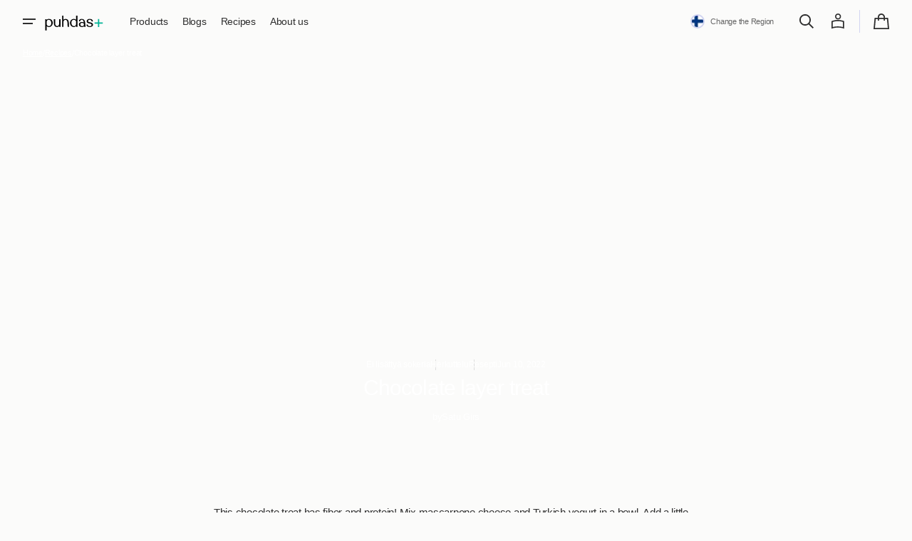

--- FILE ---
content_type: text/html; charset=utf-8
request_url: https://puhdasplus.fi/en/blogs/recipes/suklaa-kerrosherkku
body_size: 54422
content:
<!doctype html>
<html
  class="no-js class-for-unique-selectors"
  data-scheme="light"
  lang="en"
  dir="ltr"
>
  <head>
 
<meta charset="utf-8">
    <meta http-equiv="X-UA-Compatible" content="IE=edge">
    <meta name="viewport" content="width=device-width,initial-scale=1">
    <meta name="theme-color" content="">
    <link rel="canonical" href="https://puhdasplus.fi/en/blogs/recipes/suklaa-kerrosherkku"><link rel="preconnect" href="https://fonts.shopifycdn.com" crossorigin><title>
      Chocolate layer treat

        &ndash; puhdasplus</title>

    
      <meta
        name="description"
        content="This chocolate treat has fiber and protein! Mix mascarpone cheese and Turkish yogurt in a bowl. Add a little honey and KETO Fuel powder to your taste. Add muesli, mascarpone yogurt mixture and fresh berries to the bottom of the glass. Repeat the layers until the glass is full. Muesli (alternatively, you can use cracker"
      >
    

    

<meta property="og:site_name" content="puhdasplus">
<meta property="og:url" content="https://puhdasplus.fi/en/blogs/recipes/suklaa-kerrosherkku">
<meta property="og:title" content="Chocolate layer treat">
<meta property="og:type" content="article">
<meta property="og:description" content="This chocolate treat has fiber and protein! Mix mascarpone cheese and Turkish yogurt in a bowl. Add a little honey and KETO Fuel powder to your taste. Add muesli, mascarpone yogurt mixture and fresh berries to the bottom of the glass. Repeat the layers until the glass is full. Muesli (alternatively, you can use cracker"><meta property="og:image" content="http://puhdasplus.fi/cdn/shop/articles/puhdasplus_kerrossuklaaherkku_resepti.jpg?v=1654855363">
  <meta property="og:image:secure_url" content="https://puhdasplus.fi/cdn/shop/articles/puhdasplus_kerrossuklaaherkku_resepti.jpg?v=1654855363">
  <meta property="og:image:width" content="3456">
  <meta property="og:image:height" content="2764"><meta name="twitter:card" content="summary_large_image">
<meta name="twitter:title" content="Chocolate layer treat">
<meta name="twitter:description" content="This chocolate treat has fiber and protein! Mix mascarpone cheese and Turkish yogurt in a bowl. Add a little honey and KETO Fuel powder to your taste. Add muesli, mascarpone yogurt mixture and fresh berries to the bottom of the glass. Repeat the layers until the glass is full. Muesli (alternatively, you can use cracker">


    <script>window.performance && window.performance.mark && window.performance.mark('shopify.content_for_header.start');</script><meta name="google-site-verification" content="GdJzMmR2yxfpQ3PKzCSEm3tVCzBQiAHiW5D1d3z_l9I">
<meta id="shopify-digital-wallet" name="shopify-digital-wallet" content="/55348297865/digital_wallets/dialog">
<meta name="shopify-checkout-api-token" content="110641f0e9c4c152342d11ae627019b3">
<meta id="in-context-paypal-metadata" data-shop-id="55348297865" data-venmo-supported="false" data-environment="production" data-locale="en_US" data-paypal-v4="true" data-currency="EUR">
<link rel="alternate" type="application/atom+xml" title="Feed" href="/en/blogs/recipes.atom" />
<link rel="alternate" hreflang="x-default" href="https://puhdasplus.fi/blogs/recipes/suklaa-kerrosherkku">
<link rel="alternate" hreflang="en" href="https://puhdasplus.fi/en/blogs/recipes/suklaa-kerrosherkku">
<script async="async" src="/checkouts/internal/preloads.js?locale=en-FI"></script>
<link rel="preconnect" href="https://shop.app" crossorigin="anonymous">
<script async="async" src="https://shop.app/checkouts/internal/preloads.js?locale=en-FI&shop_id=55348297865" crossorigin="anonymous"></script>
<script id="apple-pay-shop-capabilities" type="application/json">{"shopId":55348297865,"countryCode":"FI","currencyCode":"EUR","merchantCapabilities":["supports3DS"],"merchantId":"gid:\/\/shopify\/Shop\/55348297865","merchantName":"puhdasplus","requiredBillingContactFields":["postalAddress","email","phone"],"requiredShippingContactFields":["postalAddress","email","phone"],"shippingType":"shipping","supportedNetworks":["visa","maestro","masterCard","amex"],"total":{"type":"pending","label":"puhdasplus","amount":"1.00"},"shopifyPaymentsEnabled":true,"supportsSubscriptions":true}</script>
<script id="shopify-features" type="application/json">{"accessToken":"110641f0e9c4c152342d11ae627019b3","betas":["rich-media-storefront-analytics"],"domain":"puhdasplus.fi","predictiveSearch":true,"shopId":55348297865,"locale":"en"}</script>
<script>var Shopify = Shopify || {};
Shopify.shop = "puhdasplus.myshopify.com";
Shopify.locale = "en";
Shopify.currency = {"active":"EUR","rate":"1.0"};
Shopify.country = "FI";
Shopify.theme = {"name":"Practice","id":183933960537,"schema_name":"Swipe","schema_version":"1.2.1","theme_store_id":2737,"role":"main"};
Shopify.theme.handle = "null";
Shopify.theme.style = {"id":null,"handle":null};
Shopify.cdnHost = "puhdasplus.fi/cdn";
Shopify.routes = Shopify.routes || {};
Shopify.routes.root = "/en/";</script>
<script type="module">!function(o){(o.Shopify=o.Shopify||{}).modules=!0}(window);</script>
<script>!function(o){function n(){var o=[];function n(){o.push(Array.prototype.slice.apply(arguments))}return n.q=o,n}var t=o.Shopify=o.Shopify||{};t.loadFeatures=n(),t.autoloadFeatures=n()}(window);</script>
<script>
  window.ShopifyPay = window.ShopifyPay || {};
  window.ShopifyPay.apiHost = "shop.app\/pay";
  window.ShopifyPay.redirectState = null;
</script>
<script id="shop-js-analytics" type="application/json">{"pageType":"article"}</script>
<script defer="defer" async type="module" src="//puhdasplus.fi/cdn/shopifycloud/shop-js/modules/v2/client.init-shop-cart-sync_DtuiiIyl.en.esm.js"></script>
<script defer="defer" async type="module" src="//puhdasplus.fi/cdn/shopifycloud/shop-js/modules/v2/chunk.common_CUHEfi5Q.esm.js"></script>
<script type="module">
  await import("//puhdasplus.fi/cdn/shopifycloud/shop-js/modules/v2/client.init-shop-cart-sync_DtuiiIyl.en.esm.js");
await import("//puhdasplus.fi/cdn/shopifycloud/shop-js/modules/v2/chunk.common_CUHEfi5Q.esm.js");

  window.Shopify.SignInWithShop?.initShopCartSync?.({"fedCMEnabled":true,"windoidEnabled":true});

</script>
<script>
  window.Shopify = window.Shopify || {};
  if (!window.Shopify.featureAssets) window.Shopify.featureAssets = {};
  window.Shopify.featureAssets['shop-js'] = {"shop-cart-sync":["modules/v2/client.shop-cart-sync_DFoTY42P.en.esm.js","modules/v2/chunk.common_CUHEfi5Q.esm.js"],"init-fed-cm":["modules/v2/client.init-fed-cm_D2UNy1i2.en.esm.js","modules/v2/chunk.common_CUHEfi5Q.esm.js"],"init-shop-email-lookup-coordinator":["modules/v2/client.init-shop-email-lookup-coordinator_BQEe2rDt.en.esm.js","modules/v2/chunk.common_CUHEfi5Q.esm.js"],"shop-cash-offers":["modules/v2/client.shop-cash-offers_3CTtReFF.en.esm.js","modules/v2/chunk.common_CUHEfi5Q.esm.js","modules/v2/chunk.modal_BewljZkx.esm.js"],"shop-button":["modules/v2/client.shop-button_C6oxCjDL.en.esm.js","modules/v2/chunk.common_CUHEfi5Q.esm.js"],"init-windoid":["modules/v2/client.init-windoid_5pix8xhK.en.esm.js","modules/v2/chunk.common_CUHEfi5Q.esm.js"],"avatar":["modules/v2/client.avatar_BTnouDA3.en.esm.js"],"init-shop-cart-sync":["modules/v2/client.init-shop-cart-sync_DtuiiIyl.en.esm.js","modules/v2/chunk.common_CUHEfi5Q.esm.js"],"shop-toast-manager":["modules/v2/client.shop-toast-manager_BYv_8cH1.en.esm.js","modules/v2/chunk.common_CUHEfi5Q.esm.js"],"pay-button":["modules/v2/client.pay-button_FnF9EIkY.en.esm.js","modules/v2/chunk.common_CUHEfi5Q.esm.js"],"shop-login-button":["modules/v2/client.shop-login-button_CH1KUpOf.en.esm.js","modules/v2/chunk.common_CUHEfi5Q.esm.js","modules/v2/chunk.modal_BewljZkx.esm.js"],"init-customer-accounts-sign-up":["modules/v2/client.init-customer-accounts-sign-up_aj7QGgYS.en.esm.js","modules/v2/client.shop-login-button_CH1KUpOf.en.esm.js","modules/v2/chunk.common_CUHEfi5Q.esm.js","modules/v2/chunk.modal_BewljZkx.esm.js"],"init-shop-for-new-customer-accounts":["modules/v2/client.init-shop-for-new-customer-accounts_NbnYRf_7.en.esm.js","modules/v2/client.shop-login-button_CH1KUpOf.en.esm.js","modules/v2/chunk.common_CUHEfi5Q.esm.js","modules/v2/chunk.modal_BewljZkx.esm.js"],"init-customer-accounts":["modules/v2/client.init-customer-accounts_ppedhqCH.en.esm.js","modules/v2/client.shop-login-button_CH1KUpOf.en.esm.js","modules/v2/chunk.common_CUHEfi5Q.esm.js","modules/v2/chunk.modal_BewljZkx.esm.js"],"shop-follow-button":["modules/v2/client.shop-follow-button_CMIBBa6u.en.esm.js","modules/v2/chunk.common_CUHEfi5Q.esm.js","modules/v2/chunk.modal_BewljZkx.esm.js"],"lead-capture":["modules/v2/client.lead-capture_But0hIyf.en.esm.js","modules/v2/chunk.common_CUHEfi5Q.esm.js","modules/v2/chunk.modal_BewljZkx.esm.js"],"checkout-modal":["modules/v2/client.checkout-modal_BBxc70dQ.en.esm.js","modules/v2/chunk.common_CUHEfi5Q.esm.js","modules/v2/chunk.modal_BewljZkx.esm.js"],"shop-login":["modules/v2/client.shop-login_hM3Q17Kl.en.esm.js","modules/v2/chunk.common_CUHEfi5Q.esm.js","modules/v2/chunk.modal_BewljZkx.esm.js"],"payment-terms":["modules/v2/client.payment-terms_CAtGlQYS.en.esm.js","modules/v2/chunk.common_CUHEfi5Q.esm.js","modules/v2/chunk.modal_BewljZkx.esm.js"]};
</script>
<script>(function() {
  var isLoaded = false;
  function asyncLoad() {
    if (isLoaded) return;
    isLoaded = true;
    var urls = ["https:\/\/loox.io\/widget\/dgH8xaofW3\/loox.1753350281663.js?shop=puhdasplus.myshopify.com","https:\/\/omnisnippet1.com\/platforms\/shopify.js?source=scriptTag\u0026v=2025-11-12T09\u0026shop=puhdasplus.myshopify.com"];
    for (var i = 0; i < urls.length; i++) {
      var s = document.createElement('script');
      s.type = 'text/javascript';
      s.async = true;
      s.src = urls[i];
      var x = document.getElementsByTagName('script')[0];
      x.parentNode.insertBefore(s, x);
    }
  };
  if(window.attachEvent) {
    window.attachEvent('onload', asyncLoad);
  } else {
    window.addEventListener('load', asyncLoad, false);
  }
})();</script>
<script id="__st">var __st={"a":55348297865,"offset":7200,"reqid":"a0e50585-c230-4271-a397-de9788258d7d-1767690462","pageurl":"puhdasplus.fi\/en\/blogs\/recipes\/suklaa-kerrosherkku","s":"articles-558370488457","u":"fdbf5ab89eae","p":"article","rtyp":"article","rid":558370488457};</script>
<script>window.ShopifyPaypalV4VisibilityTracking = true;</script>
<script id="captcha-bootstrap">!function(){'use strict';const t='contact',e='account',n='new_comment',o=[[t,t],['blogs',n],['comments',n],[t,'customer']],c=[[e,'customer_login'],[e,'guest_login'],[e,'recover_customer_password'],[e,'create_customer']],r=t=>t.map((([t,e])=>`form[action*='/${t}']:not([data-nocaptcha='true']) input[name='form_type'][value='${e}']`)).join(','),a=t=>()=>t?[...document.querySelectorAll(t)].map((t=>t.form)):[];function s(){const t=[...o],e=r(t);return a(e)}const i='password',u='form_key',d=['recaptcha-v3-token','g-recaptcha-response','h-captcha-response',i],f=()=>{try{return window.sessionStorage}catch{return}},m='__shopify_v',_=t=>t.elements[u];function p(t,e,n=!1){try{const o=window.sessionStorage,c=JSON.parse(o.getItem(e)),{data:r}=function(t){const{data:e,action:n}=t;return t[m]||n?{data:e,action:n}:{data:t,action:n}}(c);for(const[e,n]of Object.entries(r))t.elements[e]&&(t.elements[e].value=n);n&&o.removeItem(e)}catch(o){console.error('form repopulation failed',{error:o})}}const l='form_type',E='cptcha';function T(t){t.dataset[E]=!0}const w=window,h=w.document,L='Shopify',v='ce_forms',y='captcha';let A=!1;((t,e)=>{const n=(g='f06e6c50-85a8-45c8-87d0-21a2b65856fe',I='https://cdn.shopify.com/shopifycloud/storefront-forms-hcaptcha/ce_storefront_forms_captcha_hcaptcha.v1.5.2.iife.js',D={infoText:'Protected by hCaptcha',privacyText:'Privacy',termsText:'Terms'},(t,e,n)=>{const o=w[L][v],c=o.bindForm;if(c)return c(t,g,e,D).then(n);var r;o.q.push([[t,g,e,D],n]),r=I,A||(h.body.append(Object.assign(h.createElement('script'),{id:'captcha-provider',async:!0,src:r})),A=!0)});var g,I,D;w[L]=w[L]||{},w[L][v]=w[L][v]||{},w[L][v].q=[],w[L][y]=w[L][y]||{},w[L][y].protect=function(t,e){n(t,void 0,e),T(t)},Object.freeze(w[L][y]),function(t,e,n,w,h,L){const[v,y,A,g]=function(t,e,n){const i=e?o:[],u=t?c:[],d=[...i,...u],f=r(d),m=r(i),_=r(d.filter((([t,e])=>n.includes(e))));return[a(f),a(m),a(_),s()]}(w,h,L),I=t=>{const e=t.target;return e instanceof HTMLFormElement?e:e&&e.form},D=t=>v().includes(t);t.addEventListener('submit',(t=>{const e=I(t);if(!e)return;const n=D(e)&&!e.dataset.hcaptchaBound&&!e.dataset.recaptchaBound,o=_(e),c=g().includes(e)&&(!o||!o.value);(n||c)&&t.preventDefault(),c&&!n&&(function(t){try{if(!f())return;!function(t){const e=f();if(!e)return;const n=_(t);if(!n)return;const o=n.value;o&&e.removeItem(o)}(t);const e=Array.from(Array(32),(()=>Math.random().toString(36)[2])).join('');!function(t,e){_(t)||t.append(Object.assign(document.createElement('input'),{type:'hidden',name:u})),t.elements[u].value=e}(t,e),function(t,e){const n=f();if(!n)return;const o=[...t.querySelectorAll(`input[type='${i}']`)].map((({name:t})=>t)),c=[...d,...o],r={};for(const[a,s]of new FormData(t).entries())c.includes(a)||(r[a]=s);n.setItem(e,JSON.stringify({[m]:1,action:t.action,data:r}))}(t,e)}catch(e){console.error('failed to persist form',e)}}(e),e.submit())}));const S=(t,e)=>{t&&!t.dataset[E]&&(n(t,e.some((e=>e===t))),T(t))};for(const o of['focusin','change'])t.addEventListener(o,(t=>{const e=I(t);D(e)&&S(e,y())}));const B=e.get('form_key'),M=e.get(l),P=B&&M;t.addEventListener('DOMContentLoaded',(()=>{const t=y();if(P)for(const e of t)e.elements[l].value===M&&p(e,B);[...new Set([...A(),...v().filter((t=>'true'===t.dataset.shopifyCaptcha))])].forEach((e=>S(e,t)))}))}(h,new URLSearchParams(w.location.search),n,t,e,['guest_login'])})(!1,!0)}();</script>
<script integrity="sha256-4kQ18oKyAcykRKYeNunJcIwy7WH5gtpwJnB7kiuLZ1E=" data-source-attribution="shopify.loadfeatures" defer="defer" src="//puhdasplus.fi/cdn/shopifycloud/storefront/assets/storefront/load_feature-a0a9edcb.js" crossorigin="anonymous"></script>
<script crossorigin="anonymous" defer="defer" src="//puhdasplus.fi/cdn/shopifycloud/storefront/assets/shopify_pay/storefront-65b4c6d7.js?v=20250812"></script>
<script data-source-attribution="shopify.dynamic_checkout.dynamic.init">var Shopify=Shopify||{};Shopify.PaymentButton=Shopify.PaymentButton||{isStorefrontPortableWallets:!0,init:function(){window.Shopify.PaymentButton.init=function(){};var t=document.createElement("script");t.src="https://puhdasplus.fi/cdn/shopifycloud/portable-wallets/latest/portable-wallets.en.js",t.type="module",document.head.appendChild(t)}};
</script>
<script data-source-attribution="shopify.dynamic_checkout.buyer_consent">
  function portableWalletsHideBuyerConsent(e){var t=document.getElementById("shopify-buyer-consent"),n=document.getElementById("shopify-subscription-policy-button");t&&n&&(t.classList.add("hidden"),t.setAttribute("aria-hidden","true"),n.removeEventListener("click",e))}function portableWalletsShowBuyerConsent(e){var t=document.getElementById("shopify-buyer-consent"),n=document.getElementById("shopify-subscription-policy-button");t&&n&&(t.classList.remove("hidden"),t.removeAttribute("aria-hidden"),n.addEventListener("click",e))}window.Shopify?.PaymentButton&&(window.Shopify.PaymentButton.hideBuyerConsent=portableWalletsHideBuyerConsent,window.Shopify.PaymentButton.showBuyerConsent=portableWalletsShowBuyerConsent);
</script>
<script data-source-attribution="shopify.dynamic_checkout.cart.bootstrap">document.addEventListener("DOMContentLoaded",(function(){function t(){return document.querySelector("shopify-accelerated-checkout-cart, shopify-accelerated-checkout")}if(t())Shopify.PaymentButton.init();else{new MutationObserver((function(e,n){t()&&(Shopify.PaymentButton.init(),n.disconnect())})).observe(document.body,{childList:!0,subtree:!0})}}));
</script>
<script id='scb4127' type='text/javascript' async='' src='https://puhdasplus.fi/cdn/shopifycloud/privacy-banner/storefront-banner.js'></script><link id="shopify-accelerated-checkout-styles" rel="stylesheet" media="screen" href="https://puhdasplus.fi/cdn/shopifycloud/portable-wallets/latest/accelerated-checkout-backwards-compat.css" crossorigin="anonymous">
<style id="shopify-accelerated-checkout-cart">
        #shopify-buyer-consent {
  margin-top: 1em;
  display: inline-block;
  width: 100%;
}

#shopify-buyer-consent.hidden {
  display: none;
}

#shopify-subscription-policy-button {
  background: none;
  border: none;
  padding: 0;
  text-decoration: underline;
  font-size: inherit;
  cursor: pointer;
}

#shopify-subscription-policy-button::before {
  box-shadow: none;
}

      </style>
<script id="sections-script" data-sections="header" defer="defer" src="//puhdasplus.fi/cdn/shop/t/32/compiled_assets/scripts.js?13629"></script>
<script>window.performance && window.performance.mark && window.performance.mark('shopify.content_for_header.end');</script>


    <style data-shopify>
      
      @font-face {
  font-family: Syne;
  font-weight: 500;
  font-style: normal;
  font-display: swap;
  src: url("//puhdasplus.fi/cdn/fonts/syne/syne_n5.f8d8f730cc4c65d0c494005a785069451259e500.woff2") format("woff2"),
       url("//puhdasplus.fi/cdn/fonts/syne/syne_n5.c69dfa74e8e5e2883b68896298e5ab3604470b3e.woff") format("woff");
}

      @font-face {
  font-family: Syne;
  font-weight: 500;
  font-style: normal;
  font-display: swap;
  src: url("//puhdasplus.fi/cdn/fonts/syne/syne_n5.f8d8f730cc4c65d0c494005a785069451259e500.woff2") format("woff2"),
       url("//puhdasplus.fi/cdn/fonts/syne/syne_n5.c69dfa74e8e5e2883b68896298e5ab3604470b3e.woff") format("woff");
}

      @font-face {
  font-family: Inter;
  font-weight: 500;
  font-style: normal;
  font-display: swap;
  src: url("//puhdasplus.fi/cdn/fonts/inter/inter_n5.d7101d5e168594dd06f56f290dd759fba5431d97.woff2") format("woff2"),
       url("//puhdasplus.fi/cdn/fonts/inter/inter_n5.5332a76bbd27da00474c136abb1ca3cbbf259068.woff") format("woff");
}

      @font-face {
  font-family: Inter;
  font-weight: 500;
  font-style: normal;
  font-display: swap;
  src: url("//puhdasplus.fi/cdn/fonts/inter/inter_n5.d7101d5e168594dd06f56f290dd759fba5431d97.woff2") format("woff2"),
       url("//puhdasplus.fi/cdn/fonts/inter/inter_n5.5332a76bbd27da00474c136abb1ca3cbbf259068.woff") format("woff");
}

      
      
      
      
      
      
      

      
      
        :root,
        [data-scheme=light] .color-background-1 {
          --color-background: 251,251,250;
          --color-background-secondary: 239,239,239;
          
          --gradient-background: #fbfbfa;
          
          --color-foreground: 46, 46, 46;
          --color-foreground-secondary: 102, 102, 102;
          --color-foreground-title: 46, 46, 46;

          --color-button-text: 217, 250, 163;
          --color-button-text-hover: 217, 250, 163;
          --color-button: 1, 69, 85;
          --color-button-hover: 24, 94, 110;

          --color-button-secondary: 239, 239, 239;
          --color-button-secondary-hover: 231, 231, 231;
          --color-button-secondary-text: 1, 69, 85;
          --color-button-secondary-text-hover: 1, 69, 85;

          --color-button-tertiary-text: 1, 69, 85;
          --color-button-tertiary-text-hover: 1, 69, 85;
          --color-border-tertiary: 210, 213, 241;
          --color-button-tertiary-hover: 239, 239, 239;

          --color-card-price-new: 0, 0, 0;
          --color-card-price-old: 102, 102, 102;
          --color-card-sale: 214, 2, 2;
          --color-quick-add: 255, 255, 255;

          --color-overlay: 0, 0, 0;
          --color-background-input: 239, 239, 239;
          --color-border-input-focus: 210, 213, 241;
          --color-border: 210, 213, 241;
          --color-accent: 1,69,85;
        }

        @media (prefers-color-scheme: light) {
          :root,
          [data-scheme=auto] .color-background-1 {
            --color-background: 251,251,250;
            --color-background-secondary: 239,239,239;
            
            --gradient-background: #fbfbfa;
            
            --color-foreground: 46, 46, 46;
            --color-foreground-secondary: 102, 102, 102;
            --color-foreground-title: 46, 46, 46;

            --color-button-text: 217, 250, 163;
            --color-button-text-hover: 217, 250, 163;
            --color-button: 1, 69, 85;
            --color-button-hover: 24, 94, 110;

            --color-button-secondary: 239, 239, 239;
            --color-button-secondary-hover: 231, 231, 231;
            --color-button-secondary-text: 1, 69, 85;
            --color-button-secondary-text-hover: 1, 69, 85;

            --color-button-tertiary-text: 1, 69, 85;
            --color-button-tertiary-text-hover: 1, 69, 85;
            --color-button-tertiary: , , ;
            --color-button-tertiary-hover: 239, 239, 239;

            --color-card-price-new: 0, 0, 0;
            --color-card-price-old: 102, 102, 102;
            --color-card-sale: 214, 2, 2;
            --color-quick-add: 255, 255, 255;

            --color-overlay: 0, 0, 0;
            --color-background-input: 239, 239, 239;
            --color-border: 210, 213, 241;
            --color-accent: 1,69,85;
          }
        }
      
        
        [data-scheme=light] .color-background-2 {
          --color-background: 239,239,239;
          --color-background-secondary: 255,255,255;
          
          --gradient-background: #efefef;
          
          --color-foreground: 1, 69, 85;
          --color-foreground-secondary: 102, 102, 102;
          --color-foreground-title: 1, 69, 85;

          --color-button-text: 217, 250, 163;
          --color-button-text-hover: 217, 250, 163;
          --color-button: 1, 69, 85;
          --color-button-hover: 24, 94, 110;

          --color-button-secondary: 255, 255, 255;
          --color-button-secondary-hover: 231, 231, 231;
          --color-button-secondary-text: 1, 69, 85;
          --color-button-secondary-text-hover: 1, 69, 85;

          --color-button-tertiary-text: 1, 69, 85;
          --color-button-tertiary-text-hover: 1, 69, 85;
          --color-border-tertiary: 210, 213, 241;
          --color-button-tertiary-hover: 255, 255, 255;

          --color-card-price-new: 0, 0, 0;
          --color-card-price-old: 102, 102, 102;
          --color-card-sale: 214, 2, 2;
          --color-quick-add: 255, 255, 255;

          --color-overlay: 0, 0, 0;
          --color-background-input: 255, 255, 255;
          --color-border-input-focus: 210, 213, 241;
          --color-border: 210, 213, 241;
          --color-accent: 1,69,85;
        }

        @media (prefers-color-scheme: light) {
          
          [data-scheme=auto] .color-background-2 {
            --color-background: 239,239,239;
            --color-background-secondary: 255,255,255;
            
            --gradient-background: #efefef;
            
            --color-foreground: 1, 69, 85;
            --color-foreground-secondary: 102, 102, 102;
            --color-foreground-title: 1, 69, 85;

            --color-button-text: 217, 250, 163;
            --color-button-text-hover: 217, 250, 163;
            --color-button: 1, 69, 85;
            --color-button-hover: 24, 94, 110;

            --color-button-secondary: 255, 255, 255;
            --color-button-secondary-hover: 231, 231, 231;
            --color-button-secondary-text: 1, 69, 85;
            --color-button-secondary-text-hover: 1, 69, 85;

            --color-button-tertiary-text: 1, 69, 85;
            --color-button-tertiary-text-hover: 1, 69, 85;
            --color-button-tertiary: , , ;
            --color-button-tertiary-hover: 255, 255, 255;

            --color-card-price-new: 0, 0, 0;
            --color-card-price-old: 102, 102, 102;
            --color-card-sale: 214, 2, 2;
            --color-quick-add: 255, 255, 255;

            --color-overlay: 0, 0, 0;
            --color-background-input: 255, 255, 255;
            --color-border: 210, 213, 241;
            --color-accent: 1,69,85;
          }
        }
      
        
        [data-scheme=light] .color-background-3 {
          --color-background: 1,69,85;
          --color-background-secondary: 1,69,85;
          
          --gradient-background: #014555;
          
          --color-foreground: 255, 255, 255;
          --color-foreground-secondary: 255, 255, 255;
          --color-foreground-title: 255, 255, 255;

          --color-button-text: 217, 250, 163;
          --color-button-text-hover: 217, 250, 163;
          --color-button: 1, 69, 85;
          --color-button-hover: 1, 58, 72;

          --color-button-secondary: 255, 255, 255;
          --color-button-secondary-hover: 231, 231, 231;
          --color-button-secondary-text: 1, 69, 85;
          --color-button-secondary-text-hover: 24, 94, 110;

          --color-button-tertiary-text: 255, 255, 255;
          --color-button-tertiary-text-hover: 0, 0, 0;
          --color-border-tertiary: 255, 255, 255;
          --color-button-tertiary-hover: 242, 242, 242;

          --color-card-price-new: 255, 255, 255;
          --color-card-price-old: 204, 204, 204;
          --color-card-sale: 102, 102, 102;
          --color-quick-add: 0, 0, 0;

          --color-overlay: 0, 0, 0;
          --color-background-input: 21, 41, 54;
          --color-border-input-focus: 222, 222, 222;
          --color-border: 222, 222, 222;
          --color-accent: 217,250,163;
        }

        @media (prefers-color-scheme: light) {
          
          [data-scheme=auto] .color-background-3 {
            --color-background: 1,69,85;
            --color-background-secondary: 1,69,85;
            
            --gradient-background: #014555;
            
            --color-foreground: 255, 255, 255;
            --color-foreground-secondary: 255, 255, 255;
            --color-foreground-title: 255, 255, 255;

            --color-button-text: 217, 250, 163;
            --color-button-text-hover: 217, 250, 163;
            --color-button: 1, 69, 85;
            --color-button-hover: 1, 58, 72;

            --color-button-secondary: 255, 255, 255;
            --color-button-secondary-hover: 231, 231, 231;
            --color-button-secondary-text: 1, 69, 85;
            --color-button-secondary-text-hover: 24, 94, 110;

            --color-button-tertiary-text: 255, 255, 255;
            --color-button-tertiary-text-hover: 0, 0, 0;
            --color-button-tertiary: , , ;
            --color-button-tertiary-hover: 242, 242, 242;

            --color-card-price-new: 255, 255, 255;
            --color-card-price-old: 204, 204, 204;
            --color-card-sale: 102, 102, 102;
            --color-quick-add: 0, 0, 0;

            --color-overlay: 0, 0, 0;
            --color-background-input: 21, 41, 54;
            --color-border: 222, 222, 222;
            --color-accent: 217,250,163;
          }
        }
      
        
        [data-scheme=light] .color-background-4 {
          --color-background: 28,49,61;
          --color-background-secondary: 31,31,31;
          
          --gradient-background: #1c313d;
          
          --color-foreground: 242, 236, 205;
          --color-foreground-secondary: 242, 236, 205;
          --color-foreground-title: 242, 236, 205;

          --color-button-text: 242, 236, 205;
          --color-button-text-hover: 242, 236, 205;
          --color-button: 28, 49, 61;
          --color-button-hover: 57, 83, 97;

          --color-button-secondary: 233, 233, 233;
          --color-button-secondary-hover: 223, 223, 223;
          --color-button-secondary-text: 28, 49, 61;
          --color-button-secondary-text-hover: 28, 49, 61;

          --color-button-tertiary-text: 28, 49, 61;
          --color-button-tertiary-text-hover: 28, 49, 61;
          --color-border-tertiary: 226, 220, 219;
          --color-button-tertiary-hover: 233, 233, 233;

          --color-card-price-new: 0, 0, 0;
          --color-card-price-old: 204, 204, 204;
          --color-card-sale: 214, 2, 2;
          --color-quick-add: 255, 255, 255;

          --color-overlay: 0, 0, 0;
          --color-background-input: 233, 233, 233;
          --color-border-input-focus: 226, 220, 219;
          --color-border: 226, 220, 219;
          --color-accent: ,,;
        }

        @media (prefers-color-scheme: light) {
          
          [data-scheme=auto] .color-background-4 {
            --color-background: 28,49,61;
            --color-background-secondary: 31,31,31;
            
            --gradient-background: #1c313d;
            
            --color-foreground: 242, 236, 205;
            --color-foreground-secondary: 242, 236, 205;
            --color-foreground-title: 242, 236, 205;

            --color-button-text: 242, 236, 205;
            --color-button-text-hover: 242, 236, 205;
            --color-button: 28, 49, 61;
            --color-button-hover: 57, 83, 97;

            --color-button-secondary: 233, 233, 233;
            --color-button-secondary-hover: 223, 223, 223;
            --color-button-secondary-text: 28, 49, 61;
            --color-button-secondary-text-hover: 28, 49, 61;

            --color-button-tertiary-text: 28, 49, 61;
            --color-button-tertiary-text-hover: 28, 49, 61;
            --color-button-tertiary: , , ;
            --color-button-tertiary-hover: 233, 233, 233;

            --color-card-price-new: 0, 0, 0;
            --color-card-price-old: 204, 204, 204;
            --color-card-sale: 214, 2, 2;
            --color-quick-add: 255, 255, 255;

            --color-overlay: 0, 0, 0;
            --color-background-input: 233, 233, 233;
            --color-border: 226, 220, 219;
            --color-accent: ,,;
          }
        }
      
        
        [data-scheme=light] .color-scheme-25d1b85d-724b-45e9-87f6-672a6521706a {
          --color-background: 251,251,250;
          --color-background-secondary: 239,239,239;
          
          --gradient-background: #fbfbfa;
          
          --color-foreground: 46, 46, 46;
          --color-foreground-secondary: 102, 102, 102;
          --color-foreground-title: 46, 46, 46;

          --color-button-text: 217, 250, 163;
          --color-button-text-hover: 217, 250, 163;
          --color-button: 1, 69, 85;
          --color-button-hover: 24, 94, 110;

          --color-button-secondary: 239, 239, 239;
          --color-button-secondary-hover: 231, 231, 231;
          --color-button-secondary-text: 1, 69, 85;
          --color-button-secondary-text-hover: 1, 69, 85;

          --color-button-tertiary-text: 1, 69, 85;
          --color-button-tertiary-text-hover: 1, 69, 85;
          --color-border-tertiary: 210, 213, 241;
          --color-button-tertiary-hover: 239, 239, 239;

          --color-card-price-new: 0, 0, 0;
          --color-card-price-old: 102, 102, 102;
          --color-card-sale: 214, 2, 2;
          --color-quick-add: 255, 255, 255;

          --color-overlay: 0, 0, 0;
          --color-background-input: 239, 239, 239;
          --color-border-input-focus: 210, 213, 241;
          --color-border: 210, 213, 241;
          --color-accent: 1,69,85;
        }

        @media (prefers-color-scheme: light) {
          
          [data-scheme=auto] .color-scheme-25d1b85d-724b-45e9-87f6-672a6521706a {
            --color-background: 251,251,250;
            --color-background-secondary: 239,239,239;
            
            --gradient-background: #fbfbfa;
            
            --color-foreground: 46, 46, 46;
            --color-foreground-secondary: 102, 102, 102;
            --color-foreground-title: 46, 46, 46;

            --color-button-text: 217, 250, 163;
            --color-button-text-hover: 217, 250, 163;
            --color-button: 1, 69, 85;
            --color-button-hover: 24, 94, 110;

            --color-button-secondary: 239, 239, 239;
            --color-button-secondary-hover: 231, 231, 231;
            --color-button-secondary-text: 1, 69, 85;
            --color-button-secondary-text-hover: 1, 69, 85;

            --color-button-tertiary-text: 1, 69, 85;
            --color-button-tertiary-text-hover: 1, 69, 85;
            --color-button-tertiary: , , ;
            --color-button-tertiary-hover: 239, 239, 239;

            --color-card-price-new: 0, 0, 0;
            --color-card-price-old: 102, 102, 102;
            --color-card-sale: 214, 2, 2;
            --color-quick-add: 255, 255, 255;

            --color-overlay: 0, 0, 0;
            --color-background-input: 239, 239, 239;
            --color-border: 210, 213, 241;
            --color-accent: 1,69,85;
          }
        }
      
        
        [data-scheme=light] .color-scheme-000f605c-cad0-4c08-b06c-2fe86f669fb6 {
          --color-background: 251,251,250;
          --color-background-secondary: 239,239,239;
          
          --gradient-background: #fbfbfa;
          
          --color-foreground: 46, 46, 46;
          --color-foreground-secondary: 102, 102, 102;
          --color-foreground-title: 46, 46, 46;

          --color-button-text: 66, 53, 40;
          --color-button-text-hover: 66, 53, 40;
          --color-button: 255, 229, 45;
          --color-button-hover: 255, 229, 45;

          --color-button-secondary: 239, 239, 239;
          --color-button-secondary-hover: 231, 231, 231;
          --color-button-secondary-text: 1, 69, 85;
          --color-button-secondary-text-hover: 1, 69, 85;

          --color-button-tertiary-text: 1, 69, 85;
          --color-button-tertiary-text-hover: 1, 69, 85;
          --color-border-tertiary: 210, 213, 241;
          --color-button-tertiary-hover: 239, 239, 239;

          --color-card-price-new: 0, 0, 0;
          --color-card-price-old: 102, 102, 102;
          --color-card-sale: 214, 2, 2;
          --color-quick-add: 255, 255, 255;

          --color-overlay: 0, 0, 0;
          --color-background-input: 239, 239, 239;
          --color-border-input-focus: 210, 213, 241;
          --color-border: 255, 229, 45;
          --color-accent: 255,239,181;
        }

        @media (prefers-color-scheme: light) {
          
          [data-scheme=auto] .color-scheme-000f605c-cad0-4c08-b06c-2fe86f669fb6 {
            --color-background: 251,251,250;
            --color-background-secondary: 239,239,239;
            
            --gradient-background: #fbfbfa;
            
            --color-foreground: 46, 46, 46;
            --color-foreground-secondary: 102, 102, 102;
            --color-foreground-title: 46, 46, 46;

            --color-button-text: 66, 53, 40;
            --color-button-text-hover: 66, 53, 40;
            --color-button: 255, 229, 45;
            --color-button-hover: 255, 229, 45;

            --color-button-secondary: 239, 239, 239;
            --color-button-secondary-hover: 231, 231, 231;
            --color-button-secondary-text: 1, 69, 85;
            --color-button-secondary-text-hover: 1, 69, 85;

            --color-button-tertiary-text: 1, 69, 85;
            --color-button-tertiary-text-hover: 1, 69, 85;
            --color-button-tertiary: , , ;
            --color-button-tertiary-hover: 239, 239, 239;

            --color-card-price-new: 0, 0, 0;
            --color-card-price-old: 102, 102, 102;
            --color-card-sale: 214, 2, 2;
            --color-quick-add: 255, 255, 255;

            --color-overlay: 0, 0, 0;
            --color-background-input: 239, 239, 239;
            --color-border: 255, 229, 45;
            --color-accent: 255,239,181;
          }
        }
      
        
        [data-scheme=light] .color-scheme-a5a9e178-09eb-41e7-ac99-caa79a5ac407 {
          --color-background: 0,0,0;
          --color-background-secondary: 0,0,0;
          
          --gradient-background: rgba(0,0,0,0);
          
          --color-foreground: 46, 46, 46;
          --color-foreground-secondary: 102, 102, 102;
          --color-foreground-title: 46, 46, 46;

          --color-button-text: 217, 250, 163;
          --color-button-text-hover: 217, 250, 163;
          --color-button: 1, 69, 85;
          --color-button-hover: 24, 94, 110;

          --color-button-secondary: 239, 239, 239;
          --color-button-secondary-hover: 231, 231, 231;
          --color-button-secondary-text: 1, 69, 85;
          --color-button-secondary-text-hover: 1, 69, 85;

          --color-button-tertiary-text: 1, 69, 85;
          --color-button-tertiary-text-hover: 1, 69, 85;
          --color-border-tertiary: 210, 213, 241;
          --color-button-tertiary-hover: 239, 239, 239;

          --color-card-price-new: 0, 0, 0;
          --color-card-price-old: 102, 102, 102;
          --color-card-sale: 214, 2, 2;
          --color-quick-add: 255, 255, 255;

          --color-overlay: 0, 0, 0;
          --color-background-input: 239, 239, 239;
          --color-border-input-focus: 210, 213, 241;
          --color-border: 210, 213, 241;
          --color-accent: 1,69,85;
        }

        @media (prefers-color-scheme: light) {
          
          [data-scheme=auto] .color-scheme-a5a9e178-09eb-41e7-ac99-caa79a5ac407 {
            --color-background: 0,0,0;
            --color-background-secondary: 0,0,0;
            
            --gradient-background: rgba(0,0,0,0);
            
            --color-foreground: 46, 46, 46;
            --color-foreground-secondary: 102, 102, 102;
            --color-foreground-title: 46, 46, 46;

            --color-button-text: 217, 250, 163;
            --color-button-text-hover: 217, 250, 163;
            --color-button: 1, 69, 85;
            --color-button-hover: 24, 94, 110;

            --color-button-secondary: 239, 239, 239;
            --color-button-secondary-hover: 231, 231, 231;
            --color-button-secondary-text: 1, 69, 85;
            --color-button-secondary-text-hover: 1, 69, 85;

            --color-button-tertiary-text: 1, 69, 85;
            --color-button-tertiary-text-hover: 1, 69, 85;
            --color-button-tertiary: , , ;
            --color-button-tertiary-hover: 239, 239, 239;

            --color-card-price-new: 0, 0, 0;
            --color-card-price-old: 102, 102, 102;
            --color-card-sale: 214, 2, 2;
            --color-quick-add: 255, 255, 255;

            --color-overlay: 0, 0, 0;
            --color-background-input: 239, 239, 239;
            --color-border: 210, 213, 241;
            --color-accent: 1,69,85;
          }
        }
      

      body, .color-background-1, .color-background-2, .color-background-3, .color-background-4, .color-scheme-25d1b85d-724b-45e9-87f6-672a6521706a, .color-scheme-000f605c-cad0-4c08-b06c-2fe86f669fb6, .color-scheme-a5a9e178-09eb-41e7-ac99-caa79a5ac407 {
        color: rgba(var(--color-foreground));
        background-color: rgb(var(--color-background));
      }

      :root {
        --column-count: 1;
        --countdown-bar-height: 0px;
        --announcement-height: 0px;
        --ann-bar-height: 0px;
        --header-height: 0px;
        --breadcrumbs-height: 0px;
        --margin-header: 0px;

        --spaced-section: 5rem;

        --font-body-family: "system_ui", -apple-system, 'Segoe UI', Roboto, 'Helvetica Neue', 'Noto Sans', 'Liberation Sans', Arial, sans-serif, 'Apple Color Emoji', 'Segoe UI Emoji', 'Segoe UI Symbol', 'Noto Color Emoji';
        --font-body-style: normal;
        --font-body-weight: 400;

        --font-body-scale: 1.0;
        --font-body-line-height: 1.6;
        --font-body-letter-spacing: -0.2em;

        --font-heading-family: Syne, sans-serif;
        --font-heading-style: normal;
        --font-heading-weight: 500;
        --font-heading-letter-spacing: -0.3em;
        --font-heading-line-height: 1;
        --font-heading-text-transform: none;

        --font-subtitle-family: Inter, sans-serif;
        --font-subtitle-style: normal;
        --font-subtitle-weight: 500;
        --font-subtitle-text-transform: none;
        --font-subtitle-scale: 1.0;

        --font-heading-h1-scale: 1.0;
        --font-heading-h2-scale: 1.0;
        --font-heading-h3-scale: 1.0;
        --font-heading-h4-scale: 1.0;
        --font-heading-h5-scale: 0.0;

        --font-heading-card-family: Inter, sans-serif;
        --font-heading-card-style: normal;
        --font-heading-card-weight: 500;
        --font-text-card-family: Inter, sans-serif;
        --font-text-card-style: normal;
        --font-text-card-weight: 500;

        --font-heading-card-scale: 1.0;
        --font-text-card-scale: 1.0;

        --font-button-family: Inter, sans-serif;
        --font-button-style: normal;
        --font-button-weight: 500;
        --font-button-text-transform: none;

        --font-button-family: Inter, sans-serif;
        --font-button-style: normal;
        --font-button-weight: 500;
        --font-button-text-transform: none;
        --font-button-letter-spacing: -0.03em;
        --font-subtitle-secondary-letter-spacing: -0.04em;

        --font-header-menu-family: Inter, sans-serif;
        --font-header-menu-style: normal;
        --font-header-menu-weight: 500;
        --font-header-menu-text-transform: none;

        --font-footer-menu-family: Inter, sans-serif;
        --font-footer-menu-style: normal;
        --font-footer-menu-weight: 500;
        --font-footer-link-size: px;
        --font-footer-bottom-link-size: px;

        --font-popups-heading-family: Syne, sans-serif;
        --font-popups-heading-style: normal;
        --font-popups-heading-weight: 500;
        --font-popups-text-family: Inter, sans-serif;
        --font-popups-text-style: normal;
        --font-popups-text-weight: 500;
        --font-popup-heading-scale: 1.0;
        --font-popup-subheading-scale: 1.0;
        --font-popup-desc-scale: 1.0;
        --font-popup-text-scale: 1.0;

        --border-radius-main: 6px;
        --border-radius-button: 6px;
        --payment-terms-background-color: ;

        --color-shadow: var(--color-foreground);
      }

      @media screen and (min-width: 990px) {
        :root {
          --spaced-section: 16rem;
        }
      }

      *,
      *::before,
      *::after {
        box-sizing: border-box;
      }

      html {
        box-sizing: border-box;
        font-size: 10px;
        height: 100%;
        -webkit-tap-highlight-color: rgba(0, 0, 0, 0);
      }

      body {
        position: relative;
        display: flex;
        flex-direction: column;
        min-height: 100%;
        margin: 0;
        font-size: calc(var(--font-body-scale) * 1.2rem);
        font-family: var(--font-body-family);
        font-style: var(--font-body-style);
        font-weight: var(--font-body-weight);
        line-height: var(--font-body-line-height);
        letter-spacing: calc(var(--font-body-letter-spacing) * 0.1);
        overflow-x: hidden;
        scroll-behavior: smooth;
        -webkit-font-smoothing: antialiased;
        -moz-osx-font-smoothing: grayscale;
      }

      @media screen and (min-width: 750px) {
        body {
          font-size: calc(var(--font-body-scale) * 1.3rem);
        }
      }

      @media screen and (min-width: 1600px) {
        body {
          font-size: calc(var(--font-body-scale) * 1.4rem);
        }
      }

      main {
        flex-grow: 1;
      }

      .focus-none {
        box-shadow: none !important;
        outline: 0 !important;
      }
    </style>

    <style data-shopify>
  
  [data-scheme=dark] .color-background-1 {
  	--color-background: 31, 31, 31;
  	--color-background-secondary: 24, 24, 24;
  	--gradient-background: rgb(31, 31, 31);
  	--color-overlay: 0, 0, 0;
  	--color-foreground: 255, 255, 255;
  	--color-foreground-secondary: 200, 200, 200;
  	--color-foreground-title: 255, 255, 255;
  --color-background-input: 74, 74, 76;
  --color-border-input-focus: 74, 74, 76;
  --color-background-input-hover: 10, 10, 10;
  	--color-border: 52, 52, 53;
  	--color-announcement-bar: 0, 0, 0;
  	--color-announcement-bar-background-1: 0, 0, 0;
  	--color-link: 229, 229, 229;
  	--color-button: 0, 0, 0;
  	--color-button-hover: 52, 52, 53;
  	--color-button-text: 255, 255, 255;
  	--color-button-text-hover: 255, 255, 255;
  	--color-button-secondary: 52, 52, 53;
  	--color-button-secondary-hover: 0, 0, 0;
  	--color-button-secondary-text: 255, 255, 255;
  	--color-button-secondary-text-hover: 255, 255, 255;
  	--color-border-tertiary: 52, 52, 53;
  	--color-button-tertiary-hover: 36, 36, 36;
  	--color-button-tertiary-text: 255, 255, 255;
  	--color-button-tertiary-text-hover: 255, 255, 255;
  	--alpha-button-background: 1;
  	--color-social: 229, 229, 229;
  	--color-card-price-new: 229, 229, 229;
  	--color-card-price-old: 169, 169, 169;
  	--color-error-background: 0, 0, 0;
  --color-card-sale: 255, 255, 255;
  	--color-title-text: 255, 255, 255;
  --color-shadow: 1, 22, 36;
  --color-accent: 142, 142, 143;

  }
  @media (prefers-color-scheme: dark) {
  	[data-scheme=auto] .color-background-1 {
  	--color-background: 31, 31, 31;
  	--color-background-secondary: 24, 24, 24;
  	--gradient-background: rgb(31, 31, 31);
  	--color-overlay: 0, 0, 0;
  	--color-foreground: 255, 255, 255;
  	--color-foreground-secondary: 200, 200, 200;
  	--color-foreground-title: 255, 255, 255;
  --color-background-input: 74, 74, 76;
  --color-border-input-focus: 74, 74, 76;
  --color-background-input-hover: 10, 10, 10;
  	--color-border: 52, 52, 53;
  	--color-announcement-bar: 0, 0, 0;
  	--color-announcement-bar-background-1: 0, 0, 0;
  	--color-link: 229, 229, 229;
  	--color-button: 0, 0, 0;
  	--color-button-hover: 52, 52, 53;
  	--color-button-text: 255, 255, 255;
  	--color-button-text-hover: 255, 255, 255;
  	--color-button-secondary: 52, 52, 53;
  	--color-button-secondary-hover: 0, 0, 0;
  	--color-button-secondary-text: 255, 255, 255;
  	--color-button-secondary-text-hover: 255, 255, 255;
  	--color-border-tertiary: 52, 52, 53;
  	--color-button-tertiary-hover: 36, 36, 36;
  	--color-button-tertiary-text: 255, 255, 255;
  	--color-button-tertiary-text-hover: 255, 255, 255;
  	--alpha-button-background: 1;
  	--color-social: 229, 229, 229;
  	--color-card-price-new: 229, 229, 229;
  	--color-card-price-old: 169, 169, 169;
  	--color-error-background: 0, 0, 0;
  --color-card-sale: 255, 255, 255;
  	--color-title-text: 255, 255, 255;
  --color-shadow: 1, 22, 36;
  --color-accent: 142, 142, 143;

  	}
  }
  
  [data-scheme=dark] .color-background-2 {
  	--color-background: 31, 31, 31;
  	--color-background-secondary: 24, 24, 24;
  	--gradient-background: rgb(31, 31, 31);
  	--color-overlay: 0, 0, 0;
  	--color-foreground: 255, 255, 255;
  	--color-foreground-secondary: 200, 200, 200;
  	--color-foreground-title: 255, 255, 255;
  --color-background-input: 74, 74, 76;
  --color-border-input-focus: 74, 74, 76;
  --color-background-input-hover: 10, 10, 10;
  	--color-border: 52, 52, 53;
  	--color-announcement-bar: 0, 0, 0;
  	--color-announcement-bar-background-1: 0, 0, 0;
  	--color-link: 229, 229, 229;
  	--color-button: 0, 0, 0;
  	--color-button-hover: 52, 52, 53;
  	--color-button-text: 255, 255, 255;
  	--color-button-text-hover: 255, 255, 255;
  	--color-button-secondary: 52, 52, 53;
  	--color-button-secondary-hover: 0, 0, 0;
  	--color-button-secondary-text: 255, 255, 255;
  	--color-button-secondary-text-hover: 255, 255, 255;
  	--color-border-tertiary: 52, 52, 53;
  	--color-button-tertiary-hover: 36, 36, 36;
  	--color-button-tertiary-text: 255, 255, 255;
  	--color-button-tertiary-text-hover: 255, 255, 255;
  	--alpha-button-background: 1;
  	--color-social: 229, 229, 229;
  	--color-card-price-new: 229, 229, 229;
  	--color-card-price-old: 169, 169, 169;
  	--color-error-background: 0, 0, 0;
  --color-card-sale: 255, 255, 255;
  	--color-title-text: 255, 255, 255;
  --color-shadow: 1, 22, 36;
  --color-accent: 142, 142, 143;

  }
  @media (prefers-color-scheme: dark) {
  	[data-scheme=auto] .color-background-2 {
  	--color-background: 31, 31, 31;
  	--color-background-secondary: 24, 24, 24;
  	--gradient-background: rgb(31, 31, 31);
  	--color-overlay: 0, 0, 0;
  	--color-foreground: 255, 255, 255;
  	--color-foreground-secondary: 200, 200, 200;
  	--color-foreground-title: 255, 255, 255;
  --color-background-input: 74, 74, 76;
  --color-border-input-focus: 74, 74, 76;
  --color-background-input-hover: 10, 10, 10;
  	--color-border: 52, 52, 53;
  	--color-announcement-bar: 0, 0, 0;
  	--color-announcement-bar-background-1: 0, 0, 0;
  	--color-link: 229, 229, 229;
  	--color-button: 0, 0, 0;
  	--color-button-hover: 52, 52, 53;
  	--color-button-text: 255, 255, 255;
  	--color-button-text-hover: 255, 255, 255;
  	--color-button-secondary: 52, 52, 53;
  	--color-button-secondary-hover: 0, 0, 0;
  	--color-button-secondary-text: 255, 255, 255;
  	--color-button-secondary-text-hover: 255, 255, 255;
  	--color-border-tertiary: 52, 52, 53;
  	--color-button-tertiary-hover: 36, 36, 36;
  	--color-button-tertiary-text: 255, 255, 255;
  	--color-button-tertiary-text-hover: 255, 255, 255;
  	--alpha-button-background: 1;
  	--color-social: 229, 229, 229;
  	--color-card-price-new: 229, 229, 229;
  	--color-card-price-old: 169, 169, 169;
  	--color-error-background: 0, 0, 0;
  --color-card-sale: 255, 255, 255;
  	--color-title-text: 255, 255, 255;
  --color-shadow: 1, 22, 36;
  --color-accent: 142, 142, 143;

  	}
  }
  
  [data-scheme=dark] .color-background-3 {
  	--color-background: 31, 31, 31;
  	--color-background-secondary: 24, 24, 24;
  	--gradient-background: rgb(31, 31, 31);
  	--color-overlay: 0, 0, 0;
  	--color-foreground: 255, 255, 255;
  	--color-foreground-secondary: 200, 200, 200;
  	--color-foreground-title: 255, 255, 255;
  --color-background-input: 74, 74, 76;
  --color-border-input-focus: 74, 74, 76;
  --color-background-input-hover: 10, 10, 10;
  	--color-border: 52, 52, 53;
  	--color-announcement-bar: 0, 0, 0;
  	--color-announcement-bar-background-1: 0, 0, 0;
  	--color-link: 229, 229, 229;
  	--color-button: 0, 0, 0;
  	--color-button-hover: 52, 52, 53;
  	--color-button-text: 255, 255, 255;
  	--color-button-text-hover: 255, 255, 255;
  	--color-button-secondary: 52, 52, 53;
  	--color-button-secondary-hover: 0, 0, 0;
  	--color-button-secondary-text: 255, 255, 255;
  	--color-button-secondary-text-hover: 255, 255, 255;
  	--color-border-tertiary: 52, 52, 53;
  	--color-button-tertiary-hover: 36, 36, 36;
  	--color-button-tertiary-text: 255, 255, 255;
  	--color-button-tertiary-text-hover: 255, 255, 255;
  	--alpha-button-background: 1;
  	--color-social: 229, 229, 229;
  	--color-card-price-new: 229, 229, 229;
  	--color-card-price-old: 169, 169, 169;
  	--color-error-background: 0, 0, 0;
  --color-card-sale: 255, 255, 255;
  	--color-title-text: 255, 255, 255;
  --color-shadow: 1, 22, 36;
  --color-accent: 142, 142, 143;

  }
  @media (prefers-color-scheme: dark) {
  	[data-scheme=auto] .color-background-3 {
  	--color-background: 31, 31, 31;
  	--color-background-secondary: 24, 24, 24;
  	--gradient-background: rgb(31, 31, 31);
  	--color-overlay: 0, 0, 0;
  	--color-foreground: 255, 255, 255;
  	--color-foreground-secondary: 200, 200, 200;
  	--color-foreground-title: 255, 255, 255;
  --color-background-input: 74, 74, 76;
  --color-border-input-focus: 74, 74, 76;
  --color-background-input-hover: 10, 10, 10;
  	--color-border: 52, 52, 53;
  	--color-announcement-bar: 0, 0, 0;
  	--color-announcement-bar-background-1: 0, 0, 0;
  	--color-link: 229, 229, 229;
  	--color-button: 0, 0, 0;
  	--color-button-hover: 52, 52, 53;
  	--color-button-text: 255, 255, 255;
  	--color-button-text-hover: 255, 255, 255;
  	--color-button-secondary: 52, 52, 53;
  	--color-button-secondary-hover: 0, 0, 0;
  	--color-button-secondary-text: 255, 255, 255;
  	--color-button-secondary-text-hover: 255, 255, 255;
  	--color-border-tertiary: 52, 52, 53;
  	--color-button-tertiary-hover: 36, 36, 36;
  	--color-button-tertiary-text: 255, 255, 255;
  	--color-button-tertiary-text-hover: 255, 255, 255;
  	--alpha-button-background: 1;
  	--color-social: 229, 229, 229;
  	--color-card-price-new: 229, 229, 229;
  	--color-card-price-old: 169, 169, 169;
  	--color-error-background: 0, 0, 0;
  --color-card-sale: 255, 255, 255;
  	--color-title-text: 255, 255, 255;
  --color-shadow: 1, 22, 36;
  --color-accent: 142, 142, 143;

  	}
  }
  
  [data-scheme=dark] .color-background-4 {
  	--color-background: 31, 31, 31;
  	--color-background-secondary: 24, 24, 24;
  	--gradient-background: rgb(31, 31, 31);
  	--color-overlay: 0, 0, 0;
  	--color-foreground: 255, 255, 255;
  	--color-foreground-secondary: 200, 200, 200;
  	--color-foreground-title: 255, 255, 255;
  --color-background-input: 74, 74, 76;
  --color-border-input-focus: 74, 74, 76;
  --color-background-input-hover: 10, 10, 10;
  	--color-border: 52, 52, 53;
  	--color-announcement-bar: 0, 0, 0;
  	--color-announcement-bar-background-1: 0, 0, 0;
  	--color-link: 229, 229, 229;
  	--color-button: 0, 0, 0;
  	--color-button-hover: 52, 52, 53;
  	--color-button-text: 255, 255, 255;
  	--color-button-text-hover: 255, 255, 255;
  	--color-button-secondary: 52, 52, 53;
  	--color-button-secondary-hover: 0, 0, 0;
  	--color-button-secondary-text: 255, 255, 255;
  	--color-button-secondary-text-hover: 255, 255, 255;
  	--color-border-tertiary: 52, 52, 53;
  	--color-button-tertiary-hover: 36, 36, 36;
  	--color-button-tertiary-text: 255, 255, 255;
  	--color-button-tertiary-text-hover: 255, 255, 255;
  	--alpha-button-background: 1;
  	--color-social: 229, 229, 229;
  	--color-card-price-new: 229, 229, 229;
  	--color-card-price-old: 169, 169, 169;
  	--color-error-background: 0, 0, 0;
  --color-card-sale: 255, 255, 255;
  	--color-title-text: 255, 255, 255;
  --color-shadow: 1, 22, 36;
  --color-accent: 142, 142, 143;

  }
  @media (prefers-color-scheme: dark) {
  	[data-scheme=auto] .color-background-4 {
  	--color-background: 31, 31, 31;
  	--color-background-secondary: 24, 24, 24;
  	--gradient-background: rgb(31, 31, 31);
  	--color-overlay: 0, 0, 0;
  	--color-foreground: 255, 255, 255;
  	--color-foreground-secondary: 200, 200, 200;
  	--color-foreground-title: 255, 255, 255;
  --color-background-input: 74, 74, 76;
  --color-border-input-focus: 74, 74, 76;
  --color-background-input-hover: 10, 10, 10;
  	--color-border: 52, 52, 53;
  	--color-announcement-bar: 0, 0, 0;
  	--color-announcement-bar-background-1: 0, 0, 0;
  	--color-link: 229, 229, 229;
  	--color-button: 0, 0, 0;
  	--color-button-hover: 52, 52, 53;
  	--color-button-text: 255, 255, 255;
  	--color-button-text-hover: 255, 255, 255;
  	--color-button-secondary: 52, 52, 53;
  	--color-button-secondary-hover: 0, 0, 0;
  	--color-button-secondary-text: 255, 255, 255;
  	--color-button-secondary-text-hover: 255, 255, 255;
  	--color-border-tertiary: 52, 52, 53;
  	--color-button-tertiary-hover: 36, 36, 36;
  	--color-button-tertiary-text: 255, 255, 255;
  	--color-button-tertiary-text-hover: 255, 255, 255;
  	--alpha-button-background: 1;
  	--color-social: 229, 229, 229;
  	--color-card-price-new: 229, 229, 229;
  	--color-card-price-old: 169, 169, 169;
  	--color-error-background: 0, 0, 0;
  --color-card-sale: 255, 255, 255;
  	--color-title-text: 255, 255, 255;
  --color-shadow: 1, 22, 36;
  --color-accent: 142, 142, 143;

  	}
  }
  
  [data-scheme=dark] .color-scheme-25d1b85d-724b-45e9-87f6-672a6521706a {
  	--color-background: 31, 31, 31;
  	--color-background-secondary: 24, 24, 24;
  	--gradient-background: rgb(31, 31, 31);
  	--color-overlay: 0, 0, 0;
  	--color-foreground: 255, 255, 255;
  	--color-foreground-secondary: 200, 200, 200;
  	--color-foreground-title: 255, 255, 255;
  --color-background-input: 74, 74, 76;
  --color-border-input-focus: 74, 74, 76;
  --color-background-input-hover: 10, 10, 10;
  	--color-border: 52, 52, 53;
  	--color-announcement-bar: 0, 0, 0;
  	--color-announcement-bar-background-1: 0, 0, 0;
  	--color-link: 229, 229, 229;
  	--color-button: 0, 0, 0;
  	--color-button-hover: 52, 52, 53;
  	--color-button-text: 255, 255, 255;
  	--color-button-text-hover: 255, 255, 255;
  	--color-button-secondary: 52, 52, 53;
  	--color-button-secondary-hover: 0, 0, 0;
  	--color-button-secondary-text: 255, 255, 255;
  	--color-button-secondary-text-hover: 255, 255, 255;
  	--color-border-tertiary: 52, 52, 53;
  	--color-button-tertiary-hover: 36, 36, 36;
  	--color-button-tertiary-text: 255, 255, 255;
  	--color-button-tertiary-text-hover: 255, 255, 255;
  	--alpha-button-background: 1;
  	--color-social: 229, 229, 229;
  	--color-card-price-new: 229, 229, 229;
  	--color-card-price-old: 169, 169, 169;
  	--color-error-background: 0, 0, 0;
  --color-card-sale: 255, 255, 255;
  	--color-title-text: 255, 255, 255;
  --color-shadow: 1, 22, 36;
  --color-accent: 142, 142, 143;

  }
  @media (prefers-color-scheme: dark) {
  	[data-scheme=auto] .color-scheme-25d1b85d-724b-45e9-87f6-672a6521706a {
  	--color-background: 31, 31, 31;
  	--color-background-secondary: 24, 24, 24;
  	--gradient-background: rgb(31, 31, 31);
  	--color-overlay: 0, 0, 0;
  	--color-foreground: 255, 255, 255;
  	--color-foreground-secondary: 200, 200, 200;
  	--color-foreground-title: 255, 255, 255;
  --color-background-input: 74, 74, 76;
  --color-border-input-focus: 74, 74, 76;
  --color-background-input-hover: 10, 10, 10;
  	--color-border: 52, 52, 53;
  	--color-announcement-bar: 0, 0, 0;
  	--color-announcement-bar-background-1: 0, 0, 0;
  	--color-link: 229, 229, 229;
  	--color-button: 0, 0, 0;
  	--color-button-hover: 52, 52, 53;
  	--color-button-text: 255, 255, 255;
  	--color-button-text-hover: 255, 255, 255;
  	--color-button-secondary: 52, 52, 53;
  	--color-button-secondary-hover: 0, 0, 0;
  	--color-button-secondary-text: 255, 255, 255;
  	--color-button-secondary-text-hover: 255, 255, 255;
  	--color-border-tertiary: 52, 52, 53;
  	--color-button-tertiary-hover: 36, 36, 36;
  	--color-button-tertiary-text: 255, 255, 255;
  	--color-button-tertiary-text-hover: 255, 255, 255;
  	--alpha-button-background: 1;
  	--color-social: 229, 229, 229;
  	--color-card-price-new: 229, 229, 229;
  	--color-card-price-old: 169, 169, 169;
  	--color-error-background: 0, 0, 0;
  --color-card-sale: 255, 255, 255;
  	--color-title-text: 255, 255, 255;
  --color-shadow: 1, 22, 36;
  --color-accent: 142, 142, 143;

  	}
  }
  
  [data-scheme=dark] .color-scheme-000f605c-cad0-4c08-b06c-2fe86f669fb6 {
  	--color-background: 31, 31, 31;
  	--color-background-secondary: 24, 24, 24;
  	--gradient-background: rgb(31, 31, 31);
  	--color-overlay: 0, 0, 0;
  	--color-foreground: 255, 255, 255;
  	--color-foreground-secondary: 200, 200, 200;
  	--color-foreground-title: 255, 255, 255;
  --color-background-input: 74, 74, 76;
  --color-border-input-focus: 74, 74, 76;
  --color-background-input-hover: 10, 10, 10;
  	--color-border: 52, 52, 53;
  	--color-announcement-bar: 0, 0, 0;
  	--color-announcement-bar-background-1: 0, 0, 0;
  	--color-link: 229, 229, 229;
  	--color-button: 0, 0, 0;
  	--color-button-hover: 52, 52, 53;
  	--color-button-text: 255, 255, 255;
  	--color-button-text-hover: 255, 255, 255;
  	--color-button-secondary: 52, 52, 53;
  	--color-button-secondary-hover: 0, 0, 0;
  	--color-button-secondary-text: 255, 255, 255;
  	--color-button-secondary-text-hover: 255, 255, 255;
  	--color-border-tertiary: 52, 52, 53;
  	--color-button-tertiary-hover: 36, 36, 36;
  	--color-button-tertiary-text: 255, 255, 255;
  	--color-button-tertiary-text-hover: 255, 255, 255;
  	--alpha-button-background: 1;
  	--color-social: 229, 229, 229;
  	--color-card-price-new: 229, 229, 229;
  	--color-card-price-old: 169, 169, 169;
  	--color-error-background: 0, 0, 0;
  --color-card-sale: 255, 255, 255;
  	--color-title-text: 255, 255, 255;
  --color-shadow: 1, 22, 36;
  --color-accent: 142, 142, 143;

  }
  @media (prefers-color-scheme: dark) {
  	[data-scheme=auto] .color-scheme-000f605c-cad0-4c08-b06c-2fe86f669fb6 {
  	--color-background: 31, 31, 31;
  	--color-background-secondary: 24, 24, 24;
  	--gradient-background: rgb(31, 31, 31);
  	--color-overlay: 0, 0, 0;
  	--color-foreground: 255, 255, 255;
  	--color-foreground-secondary: 200, 200, 200;
  	--color-foreground-title: 255, 255, 255;
  --color-background-input: 74, 74, 76;
  --color-border-input-focus: 74, 74, 76;
  --color-background-input-hover: 10, 10, 10;
  	--color-border: 52, 52, 53;
  	--color-announcement-bar: 0, 0, 0;
  	--color-announcement-bar-background-1: 0, 0, 0;
  	--color-link: 229, 229, 229;
  	--color-button: 0, 0, 0;
  	--color-button-hover: 52, 52, 53;
  	--color-button-text: 255, 255, 255;
  	--color-button-text-hover: 255, 255, 255;
  	--color-button-secondary: 52, 52, 53;
  	--color-button-secondary-hover: 0, 0, 0;
  	--color-button-secondary-text: 255, 255, 255;
  	--color-button-secondary-text-hover: 255, 255, 255;
  	--color-border-tertiary: 52, 52, 53;
  	--color-button-tertiary-hover: 36, 36, 36;
  	--color-button-tertiary-text: 255, 255, 255;
  	--color-button-tertiary-text-hover: 255, 255, 255;
  	--alpha-button-background: 1;
  	--color-social: 229, 229, 229;
  	--color-card-price-new: 229, 229, 229;
  	--color-card-price-old: 169, 169, 169;
  	--color-error-background: 0, 0, 0;
  --color-card-sale: 255, 255, 255;
  	--color-title-text: 255, 255, 255;
  --color-shadow: 1, 22, 36;
  --color-accent: 142, 142, 143;

  	}
  }
  
  [data-scheme=dark] .color-scheme-a5a9e178-09eb-41e7-ac99-caa79a5ac407 {
  	--color-background: 31, 31, 31;
  	--color-background-secondary: 24, 24, 24;
  	--gradient-background: rgb(31, 31, 31);
  	--color-overlay: 0, 0, 0;
  	--color-foreground: 255, 255, 255;
  	--color-foreground-secondary: 200, 200, 200;
  	--color-foreground-title: 255, 255, 255;
  --color-background-input: 74, 74, 76;
  --color-border-input-focus: 74, 74, 76;
  --color-background-input-hover: 10, 10, 10;
  	--color-border: 52, 52, 53;
  	--color-announcement-bar: 0, 0, 0;
  	--color-announcement-bar-background-1: 0, 0, 0;
  	--color-link: 229, 229, 229;
  	--color-button: 0, 0, 0;
  	--color-button-hover: 52, 52, 53;
  	--color-button-text: 255, 255, 255;
  	--color-button-text-hover: 255, 255, 255;
  	--color-button-secondary: 52, 52, 53;
  	--color-button-secondary-hover: 0, 0, 0;
  	--color-button-secondary-text: 255, 255, 255;
  	--color-button-secondary-text-hover: 255, 255, 255;
  	--color-border-tertiary: 52, 52, 53;
  	--color-button-tertiary-hover: 36, 36, 36;
  	--color-button-tertiary-text: 255, 255, 255;
  	--color-button-tertiary-text-hover: 255, 255, 255;
  	--alpha-button-background: 1;
  	--color-social: 229, 229, 229;
  	--color-card-price-new: 229, 229, 229;
  	--color-card-price-old: 169, 169, 169;
  	--color-error-background: 0, 0, 0;
  --color-card-sale: 255, 255, 255;
  	--color-title-text: 255, 255, 255;
  --color-shadow: 1, 22, 36;
  --color-accent: 142, 142, 143;

  }
  @media (prefers-color-scheme: dark) {
  	[data-scheme=auto] .color-scheme-a5a9e178-09eb-41e7-ac99-caa79a5ac407 {
  	--color-background: 31, 31, 31;
  	--color-background-secondary: 24, 24, 24;
  	--gradient-background: rgb(31, 31, 31);
  	--color-overlay: 0, 0, 0;
  	--color-foreground: 255, 255, 255;
  	--color-foreground-secondary: 200, 200, 200;
  	--color-foreground-title: 255, 255, 255;
  --color-background-input: 74, 74, 76;
  --color-border-input-focus: 74, 74, 76;
  --color-background-input-hover: 10, 10, 10;
  	--color-border: 52, 52, 53;
  	--color-announcement-bar: 0, 0, 0;
  	--color-announcement-bar-background-1: 0, 0, 0;
  	--color-link: 229, 229, 229;
  	--color-button: 0, 0, 0;
  	--color-button-hover: 52, 52, 53;
  	--color-button-text: 255, 255, 255;
  	--color-button-text-hover: 255, 255, 255;
  	--color-button-secondary: 52, 52, 53;
  	--color-button-secondary-hover: 0, 0, 0;
  	--color-button-secondary-text: 255, 255, 255;
  	--color-button-secondary-text-hover: 255, 255, 255;
  	--color-border-tertiary: 52, 52, 53;
  	--color-button-tertiary-hover: 36, 36, 36;
  	--color-button-tertiary-text: 255, 255, 255;
  	--color-button-tertiary-text-hover: 255, 255, 255;
  	--alpha-button-background: 1;
  	--color-social: 229, 229, 229;
  	--color-card-price-new: 229, 229, 229;
  	--color-card-price-old: 169, 169, 169;
  	--color-error-background: 0, 0, 0;
  --color-card-sale: 255, 255, 255;
  	--color-title-text: 255, 255, 255;
  --color-shadow: 1, 22, 36;
  --color-accent: 142, 142, 143;

  	}
  }
  
  [data-scheme=dark] {
  	--color-background: 31, 31, 31;
  	--color-background-secondary: 24, 24, 24;
  	--gradient-background: rgb(31, 31, 31);
  	--color-overlay: 0, 0, 0;
  	--color-foreground: 255, 255, 255;
  	--color-foreground-secondary: 200, 200, 200;
  	--color-foreground-title: 255, 255, 255;
  --color-background-input: 74, 74, 76;
  --color-border-input-focus: 74, 74, 76;
  --color-background-input-hover: 10, 10, 10;
  	--color-border: 52, 52, 53;
  	--color-announcement-bar: 0, 0, 0;
  	--color-announcement-bar-background-1: 0, 0, 0;
  	--color-link: 229, 229, 229;

  	--color-button: 0, 0, 0;
  	--color-button-hover: 52, 52, 53;
  	--color-button-text: 255, 255, 255;
  	--color-button-text-hover: 255, 255, 255;
  	--color-button-secondary: 52, 52, 53;
  	--color-button-secondary-hover: 0, 0, 0;
  	--color-button-secondary-text: 255, 255, 255;
  	--color-button-secondary-text-hover: 255, 255, 255;
  	--color-border-tertiary: 52, 52, 53;
  	--color-button-tertiary-hover: 36, 36, 36;
  	--color-button-tertiary-text: 255, 255, 255;
  	--color-button-tertiary-text-hover: 255, 255, 255;
  	--alpha-button-background: 1;

  	--color-social: 229, 229, 229;

  	--color-card-price-new: 229, 229, 229;
  	--color-card-price-old: 169, 169, 169;
  	--color-error-background: 0, 0, 0;
  --color-card-sale: 255, 255, 255;
  	--color-title-text: 255, 255, 255;
  --color-shadow: 1, 22, 36;
  --color-accent: 142, 142, 143;

  	.color-background-1 {
  		--color-background: 31, 31, 31;
   	}
  	.color-background-2 {
  		--color-background: 24, 24, 24;
  	--color-background-secondary: 31, 31, 31;
  		--gradient-background: rgb(24, 24, 24);
  	}
  	.color-background-3 {
  		--color-background: 24, 24, 24;
  	--color-background-secondary: 31, 31, 31;
  		--gradient-background: rgb(24, 24, 24);
  	}
  }
  @media (prefers-color-scheme: dark) {
  	[data-scheme=auto] {
  	--color-background: 31, 31, 31;
  	--color-background-secondary: 24, 24, 24;
  	--gradient-background: rgb(31, 31, 31);
  	--color-overlay: 0, 0, 0;
  	--color-foreground: 255, 255, 255;
  	--color-foreground-secondary: 200, 200, 200;
  	--color-foreground-title: 255, 255, 255;
  --color-background-input: 74, 74, 76;
  --color-border-input-focus: 74, 74, 76;
  --color-background-input-hover: 10, 10, 10;
  	--color-border: 52, 52, 53;
  	--color-announcement-bar: 0, 0, 0;
  	--color-announcement-bar-background-1: 0, 0, 0;
  	--color-link: 229, 229, 229;

  	--color-button: 0, 0, 0;
  	--color-button-hover: 52, 52, 53;
  	--color-button-text: 255, 255, 255;
  	--color-button-text-hover: 255, 255, 255;
  	--color-button-secondary: 52, 52, 53;
  	--color-button-secondary-hover: 0, 0, 0;
  	--color-button-secondary-text: 255, 255, 255;
  	--color-button-secondary-text-hover: 255, 255, 255;
  	--color-border-tertiary: 52, 52, 53;
  	--color-button-tertiary-hover: 36, 36, 36;
  	--color-button-tertiary-text: 255, 255, 255;
  	--color-button-tertiary-text-hover: 255, 255, 255;
  	--alpha-button-background: 1;

  	--color-social: 229, 229, 229;

  	--color-card-price-new: 229, 229, 229;
  	--color-card-price-old: 169, 169, 169;
  	--color-error-background: 0, 0, 0;
  --color-card-sale: 255, 255, 255;
  	--color-title-text: 255, 255, 255;
  	--color-shadow: 1, 22, 36;
  	 --color-accent: 142, 142, 143;

  		.color-background-1 {
  			--color-background: 31, 31, 31;
  		}
  		.color-background-2 {
  			--color-background: 24, 24, 24;
  		--color-background-secondary: 31, 31, 31;
  			--gradient-background: rgb(24, 24, 24);
  		}
  		.color-background-3 {
  			--color-background: 24, 24, 24;
  		--color-background-secondary: 31, 31, 31;
  			--gradient-background: rgb(24, 24, 24);
  		}
  	}
  }
</style>

    <link href="//puhdasplus.fi/cdn/shop/t/32/assets/swiper-bundle.min.css?v=97343454599949439511752680573" rel="stylesheet" type="text/css" media="all" />
    <link href="//puhdasplus.fi/cdn/shop/t/32/assets/base.css?v=126774229713129597841757935198" rel="stylesheet" type="text/css" media="all" />
    <link href="//puhdasplus.fi/cdn/shop/t/32/assets/header.css?v=115759439963710371301753357405" rel="stylesheet" type="text/css" media="all" />
    <link href="//puhdasplus.fi/cdn/shop/t/32/assets/components-sections.css?v=170029910614250719361756551493" rel="stylesheet" type="text/css" media="all" />
<link href="//puhdasplus.fi/cdn/shop/t/32/assets/component-predictive-search.css?v=32223337991969414861752680572" rel="stylesheet" type="text/css" media="all" />
<link href="//puhdasplus.fi/cdn/shop/t/32/assets/section-main-product.css?v=24169888129620833431756545732" rel="stylesheet" type="text/css" media="all" />
<link href="//puhdasplus.fi/cdn/shop/t/32/assets/quick-add.css?v=2699944495255094831752680572" rel="stylesheet" type="text/css" media="all" />

      <link rel="preload" as="font" href="//puhdasplus.fi/cdn/fonts/syne/syne_n5.f8d8f730cc4c65d0c494005a785069451259e500.woff2" type="font/woff2" crossorigin>
      
<script src="//puhdasplus.fi/cdn/shop/t/32/assets/libs.js?v=67587959726433910401752680572" defer="defer"></script>
    <script src="//puhdasplus.fi/cdn/shop/t/32/assets/pubsub.js?v=74209760871952649231752680572" defer="defer"></script>
    <script src="//puhdasplus.fi/cdn/shop/t/32/assets/product-card.js?v=114237346958781350211752680572" defer="defer"></script>
    <script src="//puhdasplus.fi/cdn/shop/t/32/assets/global.js?v=128363189254602606441754306431" defer="defer"></script>

    <script>
      document.documentElement.className = document.documentElement.className.replace('no-js', 'js');
      if (Shopify.designMode) {
        document.documentElement.classList.add('shopify-design-mode');
      }

      const ON_CHANGE_DEBOUNCE_TIMER = 300,
        PUB_SUB_EVENTS = {
          cartUpdate: 'cart-update',
          quantityUpdate: 'quantity-update',
          variantChange: 'variant-change',
          cartError: 'cart-error',
        };
    </script>

    <script>
      let cscoDarkMode = {};

      (function () {
        const body = document.querySelector('html[data-scheme]');

        cscoDarkMode = {
          init: function (e) {
            this.initMode(e);
            window.matchMedia('(prefers-color-scheme: dark)').addListener((e) => {
              this.initMode(e);
            });

            window.addEventListener('load', () => {
              const toggleBtns = document.querySelectorAll('.header__toggle-scheme');
              toggleBtns.forEach((btn) => {
                btn.addEventListener('click', (e) => {
                  e.preventDefault();
                  if ('auto' === body.getAttribute('data-scheme')) {
                    if (window.matchMedia('(prefers-color-scheme: dark)').matches) {
                      cscoDarkMode.changeScheme('light', true);
                    } else if (window.matchMedia('(prefers-color-scheme: light)').matches) {
                      cscoDarkMode.changeScheme('dark', true);
                    }
                  } else {
                    if ('dark' === body.getAttribute('data-scheme')) {
                      cscoDarkMode.changeScheme('light', true);
                    } else {
                      cscoDarkMode.changeScheme('dark', true);
                    }
                  }
                });
              });
            });
          },
          initMode: function (e) {
            let siteScheme = false;
            switch (
              'light' // Field. User’s system preference.
            ) {
              case 'dark':
                siteScheme = 'dark';
                break;
              case 'light':
                siteScheme = 'light';
                break;
              case 'system':
                siteScheme = 'auto';
                break;
            }
            if ('false') {
              // Field. Enable dark/light mode toggle.
              if ('light' === localStorage.getItem('_color_schema')) {
                siteScheme = 'light';
              }
              if ('dark' === localStorage.getItem('_color_schema')) {
                siteScheme = 'dark';
              }
            }
            if (siteScheme && siteScheme !== body.getAttribute('data-scheme')) {
              this.changeScheme(siteScheme, false);
            }
          },
          changeScheme: function (siteScheme, cookie) {
            body.classList.add('scheme-toggled');
            body.setAttribute('data-scheme', siteScheme);
            if (cookie) {
              localStorage.setItem('_color_schema', siteScheme);
            }
            setTimeout(() => {
              body.classList.remove('scheme-toggled');
            }, 100);
          },
        };
      })();

      cscoDarkMode.init();

      document.addEventListener('shopify:section:load', function () {
        setTimeout(() => {
          cscoDarkMode.init();
        }, 100);
      });
    </script>

    <script src="//puhdasplus.fi/cdn/shop/t/32/assets/popup.js?v=127478747403779672401752680572" defer="defer"></script>
  <!-- BEGIN app block: shopify://apps/gsc-instagram-feed/blocks/embed/96970b1b-b770-454f-b16b-51f47e1aa4ed --><script>
  try {
    window.GSC_INSTAFEED_WIDGETS = [{"key":"GSC-REQilYLgVMoLxOS","popup":{"avatar":true,"caption":true,"username":true,"likeCount":true,"permalink":true,"commentsCount":true,"permalinkText":"View post"},"blocks":[{"id":"heading-PWrsKafyTjkj","type":"heading","align":"center","color":"#000000","value":"Seuraa meitä Instagram","enabled":true,"padding":{"mobile":{},"desktop":{}},"fontWeight":"600","textTransform":"unset","mobileFontSize":"24px","desktopFontSize":"28px"},{"id":"text-JmGgloXKsLNS","type":"text","align":"center","color":"#616161","value":"Liity yhteisöömme saadaksesi päivittäin inspiraatiota ja tutustu lähemmin luomuksiimme","enabled":true,"padding":{"mobile":{"bottom":"8px"},"desktop":{"bottom":"12px"}},"fontWeight":"400","textTransform":"unset","mobileFontSize":"14px","desktopFontSize":"16px"},{"id":"posts-ricHZuuygOTW","type":"posts","aspect":"1:1","radius":{"value":"12px","enabled":true},"enabled":true,"padding":{"mobile":{},"desktop":{}},"hoverEffects":{"caption":false,"enabled":true,"instLogo":true,"likeCount":true,"commentsCount":true},"videoAutoplay":true,"mediaClickAction":"popup","showMediaTypeIcon":true},{"id":"button-nUhKqMLqFwfs","href":"https://instagram.com/puhdas_plus","type":"button","label":"Käy osoitteessa","width":"content","border":{"size":"2px","color":"#000000","enabled":false},"margin":{"mobile":{"top":"8px","left":"0px","right":"0px","bottom":"0px"},"desktop":{"top":"12px","left":"0px","right":"0px","bottom":"0px"}},"radius":{"value":"12px","enabled":true},"target":"_blank","enabled":true,"padding":{"mobile":{"top":"14px","left":"32px","right":"32px","bottom":"14px"},"desktop":{"top":"16px","left":"48px","right":"48px","bottom":"16px"}},"textColor":"#ffffff","background":{"blur":"0px","color":"#000000","enabled":true},"fontWeight":"600","textTransform":"unset","mobileFontSize":"13px","desktopFontSize":"15px","mobileLetterSpacing":"0","desktopLetterSpacing":"0"}],"enabled":true,"general":{"breakpoint":"568px","mediaFilter":"posts","updateInterval":"day"},"container":{"margin":{"mobile":{"top":"0px","left":"0px","right":"0px","bottom":"0px"},"desktop":{"top":"0px","left":"0px","right":"0px","bottom":"0px"}},"radius":{"value":"0px","enabled":false},"padding":{"mobile":{"top":"48px","left":"16px","right":"16px","bottom":"48px"},"desktop":{"top":"80px","left":"20px","right":"20px","bottom":"80px"}},"background":{"blur":"0px","color":"#ffffff","enabled":false},"containerWidthType":"fixed","containerWidthValue":"600px"},"hasGscLogo":true,"mobileLayout":{"grid":{"gap":"4px","rowCount":2,"columnCount":3},"mode":"auto","variant":"carousel","carousel":{"gap":"4px","autoplay":{"speed":3,"enabled":true},"columnCount":2},"autoConfig":{"grid":{"gap":"4px","rowCount":2,"columnCount":3},"variant":"carousel","carousel":{"gap":"4px","autoplay":{"speed":3,"enabled":true},"columnCount":2}}},"desktopLayout":{"grid":{"gap":"12px","rowCount":2,"columnCount":2},"variant":"carousel","carousel":{"gap":"12px","arrows":"always","autoplay":{"speed":3,"enabled":true},"columnCount":2}}},{"key":"GSC-ixgdArmIlLeSsgZ","popup":{"avatar":true,"caption":true,"username":true,"likeCount":true,"permalink":true,"commentsCount":true,"permalinkText":"View post"},"blocks":[{"id":"heading-VYUJUgbZIApT","type":"heading","align":"center","color":"#000000","value":"Seuraa meitä Instassa","enabled":false,"padding":{"mobile":{},"desktop":{}},"fontWeight":"600","textTransform":"unset","mobileFontSize":"24px","desktopFontSize":"28px"},{"id":"text-PiYRNaIRLzqb","type":"text","align":"center","color":"#616161","value":"","enabled":false,"padding":{"mobile":{"bottom":"8px"},"desktop":{"bottom":"12px"}},"fontWeight":"500","textTransform":"unset","mobileFontSize":"14px","desktopFontSize":"16px"},{"id":"posts-xWlkSavHOLSt","type":"posts","aspect":"4:3","radius":{"value":"12px","enabled":true},"enabled":true,"padding":{"mobile":{},"desktop":{}},"hoverEffects":{"caption":false,"enabled":true,"instLogo":true,"likeCount":true,"commentsCount":true},"videoAutoplay":true,"mediaClickAction":"popup","showMediaTypeIcon":true},{"id":"button-xxLTjMWsThKj","href":"https://instagram.com/puhdas_plus","type":"button","label":"@puhdas_plus","width":"content","border":{"size":"2px","color":"#000000","enabled":false},"margin":{"mobile":{"top":"8px","left":"0px","right":"0px","bottom":"0px"},"desktop":{"top":"12px","left":"0px","right":"0px","bottom":"0px"}},"radius":{"value":"12px","enabled":true},"target":"_blank","enabled":true,"padding":{"mobile":{"top":"14px","left":"32px","right":"32px","bottom":"14px"},"desktop":{"top":"16px","left":"48px","right":"48px","bottom":"16px"}},"textColor":"#ffffff","background":{"blur":"0px","color":"#000000","enabled":true},"fontWeight":"600","textTransform":"unset","mobileFontSize":"13px","desktopFontSize":"15px","mobileLetterSpacing":"0","desktopLetterSpacing":"0"}],"enabled":true,"general":{"breakpoint":"768px","mediaFilter":"all","updateInterval":"day"},"container":{"margin":{"mobile":{"top":"0px","left":"0px","right":"0px","bottom":"0px"},"desktop":{"top":"0px","left":"0px","right":"0px","bottom":"0px"}},"radius":{"value":"0px","enabled":false},"padding":{"mobile":{"top":"48px","left":"16px","right":"16px","bottom":"48px"},"desktop":{"top":"40px","left":"0px","right":"0px","bottom":"40px"}},"background":{"blur":"0px","color":"#ffffff","enabled":true},"containerWidthType":"full","containerWidthValue":"1024px"},"hasGscLogo":true,"mobileLayout":{"grid":{"gap":"4px","rowCount":2,"columnCount":3},"mode":"auto","variant":"carousel","carousel":{"gap":"4px","autoplay":{"speed":3,"enabled":true},"columnCount":2},"autoConfig":{"grid":{"gap":"4px","rowCount":2,"columnCount":3},"variant":"carousel","carousel":{"gap":"4px","autoplay":{"speed":3,"enabled":true},"columnCount":2}}},"desktopLayout":{"grid":{"gap":"12px","rowCount":2,"columnCount":5},"variant":"carousel","carousel":{"gap":"12px","arrows":"always","autoplay":{"speed":3,"enabled":true},"columnCount":5}}}]
  } catch (e) {
    console.log(e);
  }
</script>


<!-- END app block --><!-- BEGIN app block: shopify://apps/optimonk-popup-cro-a-b-test/blocks/app-embed/0b488be1-fc0a-4fe6-8793-f2bef383dba8 -->
<script async src="https://onsite.optimonk.com/script.js?account=264436&origin=shopify-app-embed-block"></script>




<!-- END app block --><script src="https://cdn.shopify.com/extensions/0199e776-da15-7f04-8431-019361815ca9/instafeed-app-root-44/assets/gsc-instafeed-widget.js" type="text/javascript" defer="defer"></script>
<link href="https://monorail-edge.shopifysvc.com" rel="dns-prefetch">
<script>(function(){if ("sendBeacon" in navigator && "performance" in window) {try {var session_token_from_headers = performance.getEntriesByType('navigation')[0].serverTiming.find(x => x.name == '_s').description;} catch {var session_token_from_headers = undefined;}var session_cookie_matches = document.cookie.match(/_shopify_s=([^;]*)/);var session_token_from_cookie = session_cookie_matches && session_cookie_matches.length === 2 ? session_cookie_matches[1] : "";var session_token = session_token_from_headers || session_token_from_cookie || "";function handle_abandonment_event(e) {var entries = performance.getEntries().filter(function(entry) {return /monorail-edge.shopifysvc.com/.test(entry.name);});if (!window.abandonment_tracked && entries.length === 0) {window.abandonment_tracked = true;var currentMs = Date.now();var navigation_start = performance.timing.navigationStart;var payload = {shop_id: 55348297865,url: window.location.href,navigation_start,duration: currentMs - navigation_start,session_token,page_type: "article"};window.navigator.sendBeacon("https://monorail-edge.shopifysvc.com/v1/produce", JSON.stringify({schema_id: "online_store_buyer_site_abandonment/1.1",payload: payload,metadata: {event_created_at_ms: currentMs,event_sent_at_ms: currentMs}}));}}window.addEventListener('pagehide', handle_abandonment_event);}}());</script>
<script id="web-pixels-manager-setup">(function e(e,d,r,n,o){if(void 0===o&&(o={}),!Boolean(null===(a=null===(i=window.Shopify)||void 0===i?void 0:i.analytics)||void 0===a?void 0:a.replayQueue)){var i,a;window.Shopify=window.Shopify||{};var t=window.Shopify;t.analytics=t.analytics||{};var s=t.analytics;s.replayQueue=[],s.publish=function(e,d,r){return s.replayQueue.push([e,d,r]),!0};try{self.performance.mark("wpm:start")}catch(e){}var l=function(){var e={modern:/Edge?\/(1{2}[4-9]|1[2-9]\d|[2-9]\d{2}|\d{4,})\.\d+(\.\d+|)|Firefox\/(1{2}[4-9]|1[2-9]\d|[2-9]\d{2}|\d{4,})\.\d+(\.\d+|)|Chrom(ium|e)\/(9{2}|\d{3,})\.\d+(\.\d+|)|(Maci|X1{2}).+ Version\/(15\.\d+|(1[6-9]|[2-9]\d|\d{3,})\.\d+)([,.]\d+|)( \(\w+\)|)( Mobile\/\w+|) Safari\/|Chrome.+OPR\/(9{2}|\d{3,})\.\d+\.\d+|(CPU[ +]OS|iPhone[ +]OS|CPU[ +]iPhone|CPU IPhone OS|CPU iPad OS)[ +]+(15[._]\d+|(1[6-9]|[2-9]\d|\d{3,})[._]\d+)([._]\d+|)|Android:?[ /-](13[3-9]|1[4-9]\d|[2-9]\d{2}|\d{4,})(\.\d+|)(\.\d+|)|Android.+Firefox\/(13[5-9]|1[4-9]\d|[2-9]\d{2}|\d{4,})\.\d+(\.\d+|)|Android.+Chrom(ium|e)\/(13[3-9]|1[4-9]\d|[2-9]\d{2}|\d{4,})\.\d+(\.\d+|)|SamsungBrowser\/([2-9]\d|\d{3,})\.\d+/,legacy:/Edge?\/(1[6-9]|[2-9]\d|\d{3,})\.\d+(\.\d+|)|Firefox\/(5[4-9]|[6-9]\d|\d{3,})\.\d+(\.\d+|)|Chrom(ium|e)\/(5[1-9]|[6-9]\d|\d{3,})\.\d+(\.\d+|)([\d.]+$|.*Safari\/(?![\d.]+ Edge\/[\d.]+$))|(Maci|X1{2}).+ Version\/(10\.\d+|(1[1-9]|[2-9]\d|\d{3,})\.\d+)([,.]\d+|)( \(\w+\)|)( Mobile\/\w+|) Safari\/|Chrome.+OPR\/(3[89]|[4-9]\d|\d{3,})\.\d+\.\d+|(CPU[ +]OS|iPhone[ +]OS|CPU[ +]iPhone|CPU IPhone OS|CPU iPad OS)[ +]+(10[._]\d+|(1[1-9]|[2-9]\d|\d{3,})[._]\d+)([._]\d+|)|Android:?[ /-](13[3-9]|1[4-9]\d|[2-9]\d{2}|\d{4,})(\.\d+|)(\.\d+|)|Mobile Safari.+OPR\/([89]\d|\d{3,})\.\d+\.\d+|Android.+Firefox\/(13[5-9]|1[4-9]\d|[2-9]\d{2}|\d{4,})\.\d+(\.\d+|)|Android.+Chrom(ium|e)\/(13[3-9]|1[4-9]\d|[2-9]\d{2}|\d{4,})\.\d+(\.\d+|)|Android.+(UC? ?Browser|UCWEB|U3)[ /]?(15\.([5-9]|\d{2,})|(1[6-9]|[2-9]\d|\d{3,})\.\d+)\.\d+|SamsungBrowser\/(5\.\d+|([6-9]|\d{2,})\.\d+)|Android.+MQ{2}Browser\/(14(\.(9|\d{2,})|)|(1[5-9]|[2-9]\d|\d{3,})(\.\d+|))(\.\d+|)|K[Aa][Ii]OS\/(3\.\d+|([4-9]|\d{2,})\.\d+)(\.\d+|)/},d=e.modern,r=e.legacy,n=navigator.userAgent;return n.match(d)?"modern":n.match(r)?"legacy":"unknown"}(),u="modern"===l?"modern":"legacy",c=(null!=n?n:{modern:"",legacy:""})[u],f=function(e){return[e.baseUrl,"/wpm","/b",e.hashVersion,"modern"===e.buildTarget?"m":"l",".js"].join("")}({baseUrl:d,hashVersion:r,buildTarget:u}),m=function(e){var d=e.version,r=e.bundleTarget,n=e.surface,o=e.pageUrl,i=e.monorailEndpoint;return{emit:function(e){var a=e.status,t=e.errorMsg,s=(new Date).getTime(),l=JSON.stringify({metadata:{event_sent_at_ms:s},events:[{schema_id:"web_pixels_manager_load/3.1",payload:{version:d,bundle_target:r,page_url:o,status:a,surface:n,error_msg:t},metadata:{event_created_at_ms:s}}]});if(!i)return console&&console.warn&&console.warn("[Web Pixels Manager] No Monorail endpoint provided, skipping logging."),!1;try{return self.navigator.sendBeacon.bind(self.navigator)(i,l)}catch(e){}var u=new XMLHttpRequest;try{return u.open("POST",i,!0),u.setRequestHeader("Content-Type","text/plain"),u.send(l),!0}catch(e){return console&&console.warn&&console.warn("[Web Pixels Manager] Got an unhandled error while logging to Monorail."),!1}}}}({version:r,bundleTarget:l,surface:e.surface,pageUrl:self.location.href,monorailEndpoint:e.monorailEndpoint});try{o.browserTarget=l,function(e){var d=e.src,r=e.async,n=void 0===r||r,o=e.onload,i=e.onerror,a=e.sri,t=e.scriptDataAttributes,s=void 0===t?{}:t,l=document.createElement("script"),u=document.querySelector("head"),c=document.querySelector("body");if(l.async=n,l.src=d,a&&(l.integrity=a,l.crossOrigin="anonymous"),s)for(var f in s)if(Object.prototype.hasOwnProperty.call(s,f))try{l.dataset[f]=s[f]}catch(e){}if(o&&l.addEventListener("load",o),i&&l.addEventListener("error",i),u)u.appendChild(l);else{if(!c)throw new Error("Did not find a head or body element to append the script");c.appendChild(l)}}({src:f,async:!0,onload:function(){if(!function(){var e,d;return Boolean(null===(d=null===(e=window.Shopify)||void 0===e?void 0:e.analytics)||void 0===d?void 0:d.initialized)}()){var d=window.webPixelsManager.init(e)||void 0;if(d){var r=window.Shopify.analytics;r.replayQueue.forEach((function(e){var r=e[0],n=e[1],o=e[2];d.publishCustomEvent(r,n,o)})),r.replayQueue=[],r.publish=d.publishCustomEvent,r.visitor=d.visitor,r.initialized=!0}}},onerror:function(){return m.emit({status:"failed",errorMsg:"".concat(f," has failed to load")})},sri:function(e){var d=/^sha384-[A-Za-z0-9+/=]+$/;return"string"==typeof e&&d.test(e)}(c)?c:"",scriptDataAttributes:o}),m.emit({status:"loading"})}catch(e){m.emit({status:"failed",errorMsg:(null==e?void 0:e.message)||"Unknown error"})}}})({shopId: 55348297865,storefrontBaseUrl: "https://puhdasplus.fi",extensionsBaseUrl: "https://extensions.shopifycdn.com/cdn/shopifycloud/web-pixels-manager",monorailEndpoint: "https://monorail-edge.shopifysvc.com/unstable/produce_batch",surface: "storefront-renderer",enabledBetaFlags: ["2dca8a86","a0d5f9d2"],webPixelsConfigList: [{"id":"3648160089","configuration":"{\"accountID\":\"264436\"}","eventPayloadVersion":"v1","runtimeContext":"STRICT","scriptVersion":"e9702cc0fbdd9453d46c7ca8e2f5a5f4","type":"APP","apiClientId":956606,"privacyPurposes":[],"dataSharingAdjustments":{"protectedCustomerApprovalScopes":["read_customer_personal_data"]}},{"id":"3379822937","configuration":"{\"apiURL\":\"https:\/\/api.omnisend.com\",\"appURL\":\"https:\/\/app.omnisend.com\",\"brandID\":\"691459843feff11a0dad027b\",\"trackingURL\":\"https:\/\/wt.omnisendlink.com\"}","eventPayloadVersion":"v1","runtimeContext":"STRICT","scriptVersion":"aa9feb15e63a302383aa48b053211bbb","type":"APP","apiClientId":186001,"privacyPurposes":["ANALYTICS","MARKETING","SALE_OF_DATA"],"dataSharingAdjustments":{"protectedCustomerApprovalScopes":["read_customer_address","read_customer_email","read_customer_name","read_customer_personal_data","read_customer_phone"]}},{"id":"1602912601","configuration":"{\"pixel_id\":\"527172893717364\",\"pixel_type\":\"facebook_pixel\"}","eventPayloadVersion":"v1","runtimeContext":"OPEN","scriptVersion":"ca16bc87fe92b6042fbaa3acc2fbdaa6","type":"APP","apiClientId":2329312,"privacyPurposes":["ANALYTICS","MARKETING","SALE_OF_DATA"],"dataSharingAdjustments":{"protectedCustomerApprovalScopes":["read_customer_address","read_customer_email","read_customer_name","read_customer_personal_data","read_customer_phone"]}},{"id":"1091273049","configuration":"{\"config\":\"{\\\"pixel_id\\\":\\\"G-QB5SL33KYM\\\",\\\"target_country\\\":\\\"FI\\\",\\\"gtag_events\\\":[{\\\"type\\\":\\\"begin_checkout\\\",\\\"action_label\\\":\\\"G-QB5SL33KYM\\\"},{\\\"type\\\":\\\"search\\\",\\\"action_label\\\":\\\"G-QB5SL33KYM\\\"},{\\\"type\\\":\\\"view_item\\\",\\\"action_label\\\":[\\\"G-QB5SL33KYM\\\",\\\"MC-LDBE14LKEM\\\"]},{\\\"type\\\":\\\"purchase\\\",\\\"action_label\\\":[\\\"G-QB5SL33KYM\\\",\\\"MC-LDBE14LKEM\\\"]},{\\\"type\\\":\\\"page_view\\\",\\\"action_label\\\":[\\\"G-QB5SL33KYM\\\",\\\"MC-LDBE14LKEM\\\"]},{\\\"type\\\":\\\"add_payment_info\\\",\\\"action_label\\\":\\\"G-QB5SL33KYM\\\"},{\\\"type\\\":\\\"add_to_cart\\\",\\\"action_label\\\":\\\"G-QB5SL33KYM\\\"}],\\\"enable_monitoring_mode\\\":false}\"}","eventPayloadVersion":"v1","runtimeContext":"OPEN","scriptVersion":"b2a88bafab3e21179ed38636efcd8a93","type":"APP","apiClientId":1780363,"privacyPurposes":[],"dataSharingAdjustments":{"protectedCustomerApprovalScopes":["read_customer_address","read_customer_email","read_customer_name","read_customer_personal_data","read_customer_phone"]}},{"id":"shopify-app-pixel","configuration":"{}","eventPayloadVersion":"v1","runtimeContext":"STRICT","scriptVersion":"0450","apiClientId":"shopify-pixel","type":"APP","privacyPurposes":["ANALYTICS","MARKETING"]},{"id":"shopify-custom-pixel","eventPayloadVersion":"v1","runtimeContext":"LAX","scriptVersion":"0450","apiClientId":"shopify-pixel","type":"CUSTOM","privacyPurposes":["ANALYTICS","MARKETING"]}],isMerchantRequest: false,initData: {"shop":{"name":"puhdasplus","paymentSettings":{"currencyCode":"EUR"},"myshopifyDomain":"puhdasplus.myshopify.com","countryCode":"FI","storefrontUrl":"https:\/\/puhdasplus.fi\/en"},"customer":null,"cart":null,"checkout":null,"productVariants":[],"purchasingCompany":null},},"https://puhdasplus.fi/cdn","cd383123w9549d7e6pcdbda493m4fa997b6",{"modern":"","legacy":""},{"shopId":"55348297865","storefrontBaseUrl":"https:\/\/puhdasplus.fi","extensionBaseUrl":"https:\/\/extensions.shopifycdn.com\/cdn\/shopifycloud\/web-pixels-manager","surface":"storefront-renderer","enabledBetaFlags":"[\"2dca8a86\", \"a0d5f9d2\"]","isMerchantRequest":"false","hashVersion":"cd383123w9549d7e6pcdbda493m4fa997b6","publish":"custom","events":"[[\"page_viewed\",{}]]"});</script><script>
  window.ShopifyAnalytics = window.ShopifyAnalytics || {};
  window.ShopifyAnalytics.meta = window.ShopifyAnalytics.meta || {};
  window.ShopifyAnalytics.meta.currency = 'EUR';
  var meta = {"page":{"pageType":"article","resourceType":"article","resourceId":558370488457,"requestId":"a0e50585-c230-4271-a397-de9788258d7d-1767690462"}};
  for (var attr in meta) {
    window.ShopifyAnalytics.meta[attr] = meta[attr];
  }
</script>
<script class="analytics">
  (function () {
    var customDocumentWrite = function(content) {
      var jquery = null;

      if (window.jQuery) {
        jquery = window.jQuery;
      } else if (window.Checkout && window.Checkout.$) {
        jquery = window.Checkout.$;
      }

      if (jquery) {
        jquery('body').append(content);
      }
    };

    var hasLoggedConversion = function(token) {
      if (token) {
        return document.cookie.indexOf('loggedConversion=' + token) !== -1;
      }
      return false;
    }

    var setCookieIfConversion = function(token) {
      if (token) {
        var twoMonthsFromNow = new Date(Date.now());
        twoMonthsFromNow.setMonth(twoMonthsFromNow.getMonth() + 2);

        document.cookie = 'loggedConversion=' + token + '; expires=' + twoMonthsFromNow;
      }
    }

    var trekkie = window.ShopifyAnalytics.lib = window.trekkie = window.trekkie || [];
    if (trekkie.integrations) {
      return;
    }
    trekkie.methods = [
      'identify',
      'page',
      'ready',
      'track',
      'trackForm',
      'trackLink'
    ];
    trekkie.factory = function(method) {
      return function() {
        var args = Array.prototype.slice.call(arguments);
        args.unshift(method);
        trekkie.push(args);
        return trekkie;
      };
    };
    for (var i = 0; i < trekkie.methods.length; i++) {
      var key = trekkie.methods[i];
      trekkie[key] = trekkie.factory(key);
    }
    trekkie.load = function(config) {
      trekkie.config = config || {};
      trekkie.config.initialDocumentCookie = document.cookie;
      var first = document.getElementsByTagName('script')[0];
      var script = document.createElement('script');
      script.type = 'text/javascript';
      script.onerror = function(e) {
        var scriptFallback = document.createElement('script');
        scriptFallback.type = 'text/javascript';
        scriptFallback.onerror = function(error) {
                var Monorail = {
      produce: function produce(monorailDomain, schemaId, payload) {
        var currentMs = new Date().getTime();
        var event = {
          schema_id: schemaId,
          payload: payload,
          metadata: {
            event_created_at_ms: currentMs,
            event_sent_at_ms: currentMs
          }
        };
        return Monorail.sendRequest("https://" + monorailDomain + "/v1/produce", JSON.stringify(event));
      },
      sendRequest: function sendRequest(endpointUrl, payload) {
        // Try the sendBeacon API
        if (window && window.navigator && typeof window.navigator.sendBeacon === 'function' && typeof window.Blob === 'function' && !Monorail.isIos12()) {
          var blobData = new window.Blob([payload], {
            type: 'text/plain'
          });

          if (window.navigator.sendBeacon(endpointUrl, blobData)) {
            return true;
          } // sendBeacon was not successful

        } // XHR beacon

        var xhr = new XMLHttpRequest();

        try {
          xhr.open('POST', endpointUrl);
          xhr.setRequestHeader('Content-Type', 'text/plain');
          xhr.send(payload);
        } catch (e) {
          console.log(e);
        }

        return false;
      },
      isIos12: function isIos12() {
        return window.navigator.userAgent.lastIndexOf('iPhone; CPU iPhone OS 12_') !== -1 || window.navigator.userAgent.lastIndexOf('iPad; CPU OS 12_') !== -1;
      }
    };
    Monorail.produce('monorail-edge.shopifysvc.com',
      'trekkie_storefront_load_errors/1.1',
      {shop_id: 55348297865,
      theme_id: 183933960537,
      app_name: "storefront",
      context_url: window.location.href,
      source_url: "//puhdasplus.fi/cdn/s/trekkie.storefront.8f32c7f0b513e73f3235c26245676203e1209161.min.js"});

        };
        scriptFallback.async = true;
        scriptFallback.src = '//puhdasplus.fi/cdn/s/trekkie.storefront.8f32c7f0b513e73f3235c26245676203e1209161.min.js';
        first.parentNode.insertBefore(scriptFallback, first);
      };
      script.async = true;
      script.src = '//puhdasplus.fi/cdn/s/trekkie.storefront.8f32c7f0b513e73f3235c26245676203e1209161.min.js';
      first.parentNode.insertBefore(script, first);
    };
    trekkie.load(
      {"Trekkie":{"appName":"storefront","development":false,"defaultAttributes":{"shopId":55348297865,"isMerchantRequest":null,"themeId":183933960537,"themeCityHash":"12770769590452270090","contentLanguage":"en","currency":"EUR","eventMetadataId":"e51f2ad4-eab5-4ca6-b7da-c74658eed07e"},"isServerSideCookieWritingEnabled":true,"monorailRegion":"shop_domain","enabledBetaFlags":["65f19447"]},"Session Attribution":{},"S2S":{"facebookCapiEnabled":true,"source":"trekkie-storefront-renderer","apiClientId":580111}}
    );

    var loaded = false;
    trekkie.ready(function() {
      if (loaded) return;
      loaded = true;

      window.ShopifyAnalytics.lib = window.trekkie;

      var originalDocumentWrite = document.write;
      document.write = customDocumentWrite;
      try { window.ShopifyAnalytics.merchantGoogleAnalytics.call(this); } catch(error) {};
      document.write = originalDocumentWrite;

      window.ShopifyAnalytics.lib.page(null,{"pageType":"article","resourceType":"article","resourceId":558370488457,"requestId":"a0e50585-c230-4271-a397-de9788258d7d-1767690462","shopifyEmitted":true});

      var match = window.location.pathname.match(/checkouts\/(.+)\/(thank_you|post_purchase)/)
      var token = match? match[1]: undefined;
      if (!hasLoggedConversion(token)) {
        setCookieIfConversion(token);
        
      }
    });


        var eventsListenerScript = document.createElement('script');
        eventsListenerScript.async = true;
        eventsListenerScript.src = "//puhdasplus.fi/cdn/shopifycloud/storefront/assets/shop_events_listener-3da45d37.js";
        document.getElementsByTagName('head')[0].appendChild(eventsListenerScript);

})();</script>
  <script>
  if (!window.ga || (window.ga && typeof window.ga !== 'function')) {
    window.ga = function ga() {
      (window.ga.q = window.ga.q || []).push(arguments);
      if (window.Shopify && window.Shopify.analytics && typeof window.Shopify.analytics.publish === 'function') {
        window.Shopify.analytics.publish("ga_stub_called", {}, {sendTo: "google_osp_migration"});
      }
      console.error("Shopify's Google Analytics stub called with:", Array.from(arguments), "\nSee https://help.shopify.com/manual/promoting-marketing/pixels/pixel-migration#google for more information.");
    };
    if (window.Shopify && window.Shopify.analytics && typeof window.Shopify.analytics.publish === 'function') {
      window.Shopify.analytics.publish("ga_stub_initialized", {}, {sendTo: "google_osp_migration"});
    }
  }
</script>
<script
  defer
  src="https://puhdasplus.fi/cdn/shopifycloud/perf-kit/shopify-perf-kit-2.1.2.min.js"
  data-application="storefront-renderer"
  data-shop-id="55348297865"
  data-render-region="gcp-us-east1"
  data-page-type="article"
  data-theme-instance-id="183933960537"
  data-theme-name="Swipe"
  data-theme-version="1.2.1"
  data-monorail-region="shop_domain"
  data-resource-timing-sampling-rate="10"
  data-shs="true"
  data-shs-beacon="true"
  data-shs-export-with-fetch="true"
  data-shs-logs-sample-rate="1"
  data-shs-beacon-endpoint="https://puhdasplus.fi/api/collect"
></script>
</head>

  <body class="template-article template-article">




    <a
      class="skip-to-content-link button button--primary visually-hidden"
      href="#MainContent"
    >
      <span>
        Skip to content
      </span>
    </a>

    <!-- BEGIN sections: header-group -->
<div id="shopify-section-sections--25680835150169__header" class="shopify-section shopify-section-group-header-group shopify-section-header"><script src="//puhdasplus.fi/cdn/shop/t/32/assets/header.js?v=72054787954314572771754296522" defer="defer"></script>

<style>
  @media screen and (min-width: 1100px) {
    header-drawer {
      display: none;
    }
  }

  .list-menu {
    list-style: none;
    padding: 0;
    margin: 0;
  }

  .list-menu--inline {
    display: inline-flex;
    flex-wrap: wrap;
  }

  .list-menu__item {
    display: flex;
    align-items: center;
  }

  .list-menu__item--link {
    text-decoration: none;
    padding-bottom: 1rem;
    padding-top: 1rem;
  }

  @media screen and (min-width: 750px) {
    .list-menu__item--link {
      padding-bottom: 1rem;
      padding-top: 1rem;
    }
  }

   
</style><script src="//puhdasplus.fi/cdn/shop/t/32/assets/header-search.js?v=162584037104603898921752680572" async></script>
    
<script src="//puhdasplus.fi/cdn/shop/t/32/assets/burger-menu.js?v=75284169345158156931752680572" defer="defer"></script><script src="//puhdasplus.fi/cdn/shop/t/32/assets/header-mega-menu.js?v=172826776380954586461752680572" defer="defer"></script>
    <link href="//puhdasplus.fi/cdn/shop/t/32/assets/component-mega-menu.css?v=133880389803079093861752680572" rel="stylesheet" type="text/css" media="all" />
<script src="//puhdasplus.fi/cdn/shop/t/32/assets/details-elements.js?v=67068570486186759751752680572" defer="defer"></script><script src="//puhdasplus.fi/cdn/shop/t/32/assets/cart.js?v=128892324701827997161752680572" defer="defer"></script><div class="header-wrapper "><header class="header header--left-logo header--has-menu container">
  


<div class="header__left">
  <header-drawer style="display: none;">
  <details class="menu-drawer-container">
    <summary
      class="header__icon header__icon--menu header__icon--summary link link--text focus-inset"
      aria-label="Menu"
    >
      <span class="header__icon-wrapper">
        <svg width="44" height="44" viewBox="0 0 44 44" fill="none" xmlns="http://www.w3.org/2000/svg" aria-hidden="true" focusable="false" role="presentation" class="icon icon-hamburger">
  <rect x="13" y="18" width="18" height="2" fill="currentColor"/>
  <rect x="13" y="24" width="14" height="2" fill="currentColor"/>
</svg>

        <svg class="icon icon-close" width="16" height="16" viewBox="0 0 16 16" fill="none" xmlns="http://www.w3.org/2000/svg">
	<path d="M7.99989 9.31163L2.29175 15.0198L0.980116 13.7081L6.68826 8L0.980116 2.29186L2.29175 0.980222L7.99989 6.68837L13.708 0.980222L15.0197 2.29186L9.31153 8L15.0197 13.7081L13.708 15.0198L7.99989 9.31163Z" fill="currentColor"/>
</svg>
      </span>
    </summary>
    <div
      id="menu-drawer"
      class="menu-drawer motion-reduce color-background-1 js-mobile-swipe js-mobile-swipe-left"
      tabindex="-1"
    >
      <div class="menu-drawer__header js-mobile-swipe-control">
        <button
          type="button"
          class="menu-drawer__close-button modal-close-button focus-inset"
          aria-label="Close"
        >
          <svg class="icon icon-close" width="16" height="16" viewBox="0 0 16 16" fill="none" xmlns="http://www.w3.org/2000/svg">
	<path d="M7.99989 9.31163L2.29175 15.0198L0.980116 13.7081L6.68826 8L0.980116 2.29186L2.29175 0.980222L7.99989 6.68837L13.708 0.980222L15.0197 2.29186L9.31153 8L15.0197 13.7081L13.708 15.0198L7.99989 9.31163Z" fill="currentColor"/>
</svg>
        </button>
        <div class="menu-drawer__header-heading">
          
<!-- <a href="/en" class="header__heading-link link link--text focus-inset"><img
      srcset="//puhdasplus.fi/cdn/shop/files/logo_for_applstle_letter.png?v=1748511959&width=95 1x, //puhdasplus.fi/cdn/shop/files/logo_for_applstle_letter.png?v=1748511959&width=190 2x"
      src="//puhdasplus.fi/cdn/shop/files/logo_for_applstle_letter.png?v=1748511959&width=95"
      class="header__heading-logo in-header-drawer"
      width="95"
      height="26.49"
      alt="Puhdasplus logotype"
      fetch_priority="high"
    ></a> -->

    <a href="/en" class="header__heading-link link link--text focus-inset"><style>
  :root{
    --logo-main-color: #000000;
    --logo-accent-color: #00B497;
  }

  .header__heading-logo .logo-main{
    fill: var(--logo-main-color);
  }
  .header__heading-logo .logo-accent{
    fill: var(--logo-accent-color);
  }
</style>

  <svg
    xmlns="http://www.w3.org/2000/svg"
    viewBox="0 0 200 40"
    class="header__heading-logo in-header-drawer"
    width="95"
    height="26.49"
    alt="Puhdasplus logotype"
    fetchpriority="high"
    role="img"
    aria-hidden="false"
  >
  <g  class="logo-main">
    <path d="M133.53,23.04c-3.42-.7-6.11-1.26-6.11-4.01,0-2.14,2.18-3.81,4.97-3.81,3.76,0,4.63,1.83,5.4,3.44.46.96.93,1.96,2.08,1.96,1.07,0,1.82-.77,1.82-1.86,0-1.39-.91-2.89-2.44-4.03-1.25-.93-3.46-2.03-6.94-2.03-5.09,0-8.92,2.9-8.92,6.75,0,5.21,4.69,6.2,8.46,7,3.52.74,6.3,1.33,6.3,4.26,0,2.67-2.82,3.86-5.61,3.86-4.04,0-4.87-1.77-5.6-3.33-.44-.93-.93-1.98-2.19-1.98-1.19,0-1.96.75-1.96,1.91,0,2,2.95,5.92,9.75,5.92,5.6,0,9.66-2.86,9.66-6.8,0-5.46-4.8-6.45-8.65-7.25Z"/>
    <path d="M42.17,27.19c0,4.2-2.52,7.14-6.12,7.14s-5.66-3.19-5.66-8.75l.05-12.2h-4.05v12.01c0,7.21,3.53,11.69,9.2,11.69,2.77,0,5.13-1.04,6.74-2.95l.13,2.49h3.71V13.38h-4v13.81Z"/>
    <path d="M70.71,23.6c-.36-6.84-3.87-10.92-9.38-10.92-2.54,0-4.89,1.01-6.58,2.8l.04-12.86h-4v34h4.05v-15.75c.34-3.18,2.86-5.48,5.98-5.48,3.46,0,5.64,3.08,5.84,8.23l.62,13h3.97l-.09-3.42-.46-9.6Z"/>
    <path d="M109.05,12.68c-5.55,0-8.51,3.25-8.51,5.6,0,1.16.77,1.91,1.95,1.91,1.05,0,1.5-.91,1.99-1.87.74-1.46,1.57-3.12,4.57-3.12,2.17,0,5.14.84,5.8,8.12v.03c-1.41-.89-3.21-1.35-5.25-1.35-3.04,0-5.62.9-7.24,2.54-1.27,1.29-1.94,3-1.92,4.95,0,4.61,3.61,7.59,9.2,7.59,2.73,0,4.99-.86,6.46-2.44l.22,1.97h3.89l-1.33-13.46c-.6-6.76-4.1-10.48-9.84-10.48ZM115.32,28.5l.14,1.33c.02,1.23-.41,2.33-1.23,3.16-.96.98-2.4,1.52-4.06,1.52-3.38,0-5.66-2.2-5.66-5.47,0-2.67,2.22-4.46,5.52-4.46s5.26,2.01,5.29,3.93Z"/>
    <path d="M92.34,15.3c-1.75-1.65-4.19-2.62-6.67-2.62-6.61,0-11.42,5.09-11.42,12.11s4.93,12.29,11.23,12.29c2.69,0,5.22-1.08,6.95-2.92l.06,2.46h3.8V2.62h-3.96v12.68ZM86.22,34.51c-4.69-.04-8.06-4.48-8.02-10.55.04-5.05,3.08-8.71,7.23-8.71,3.89,0,6.91,3.24,6.91,6.03v6.46c0,4.62-3.65,6.77-6.11,6.77Z"/>
    <path d="M11.99,12.68c-2.78,0-5.39,1.08-7.16,2.91l.03-2.22H1.13v34h4v-13.14c1.8,1.82,4.27,2.85,6.91,2.85,6.25,0,11.14-5.5,11.14-12.52s-4.81-11.88-11.18-11.88ZM5.13,27.61v-6.65c0-2.99,2.92-5.71,6.12-5.71,4.61,0,7.83,4.05,7.83,9.86s-3.03,9.4-7.55,9.4c-3.29,0-6.4-3.36-6.4-6.91Z"/>
  </g>
  <polygon class="logo-accent" points="160.71 23.11 160.71 12.95 157.09 12.95 157.09 23.11 146.93 23.11 146.93 26.74 157.09 26.74 157.09 36.9 160.71 36.9 160.71 26.74 170.87 26.74 170.87 23.11 160.71 23.11"/>
</svg>
</a>
        </div>
        
      </div>
      <div class="menu-drawer__wrapper">
        <div class="menu-drawer__top">
          <nav class="menu-drawer__navigation">
            
              <ul class="menu-drawer__menu" role="list">
                  
                  <li><menu-drawer>
                        <details id="Details-MobileMenu-Link-1">
                          <summary
                            class="menu-drawer__menu-item focus-inset"
                            
                              style="transition-delay: calc(100ms * 1)"
                            
                          >
                            <a
                              href="/en/collections/all"
                              class="menu-drawer__menu-link focus-inset body-xl"
                              
                            >
                              Products
                            </a>
                            <div class="menu-drawer__menu-arrow">
                              <svg class="icon icon-caret-right" width="18" height="18" viewBox="0 0 18 18" fill="none" xmlns="http://www.w3.org/2000/svg">
	<path d="M14.6811 9.85967H0L0 8.13441H14.6811L7.77157 1.22488L9 0L18 9L9 18L7.77157 16.7751L14.6811 9.85967Z" fill="currentColor"/>
</svg>
                            </div>
                          </summary>
                          <div
                            id="link-Products"
                            class="menu-drawer__submenu motion-reduce js-mobile-swipe js-mobile-swipe-right"
                            tabindex="-1"
                          >
                            <div class="menu-drawer__submenu-inner">
                              <div class="menu-drawer__header no-js-hidden js-mobile-swipe-control">
                                <button
                                  type="button"
                                  class="menu-drawer__submenu-back modal-close-button focus-inset"
                                  aria-expanded="true"
                                  aria-label="Back"
                                >
                                  <svg class="icon icon-caret-left" width="18" height="18" viewBox="0 0 18 18" fill="none" xmlns="http://www.w3.org/2000/svg">
	<path d="M3.3189 8.14033L18 8.14033V9.86559L3.3189 9.86559L10.2284 16.7751L9 18L0 9L9 0L10.2284 1.22488L3.3189 8.14033Z" fill="currentColor"/>
</svg>
                                </button>
                                <div class="menu-drawer__header-heading body-xl">
                                  Products
                                </div>
                              </div>
                              
                                <div class="menu-drawer__mega-menu">
                                  
  
  

  
  

  
  

  
  

  
  

  
  
    <div
      class="header__mega-menu mega-menu color-background-1"
      
    >
      <div class="mega-menu__wrapper">
        
          
          
            <div class="mega-menu__links container js-mega-menu-mobile-tabs">
              <div class="mega-menu__tabs">
                
                  
                  
                    <div
                      class="mega-menu__tab mega-menu__tab--active"
                      data-mega-menu-tab-id="#mega-menu-tab-1"
                      tabindex="0"
                      role="button"
                      aria-label="Go to tab 1"
                    >
                      <span>Health products</span>
                    </div>
                  
                
                  
                  
                    <div
                      class="mega-menu__tab"
                      data-mega-menu-tab-id="#mega-menu-tab-2"
                      tabindex="0"
                      role="button"
                      aria-label="Go to tab 2"
                    >
                      <span>Cosmetics</span>
                    </div>
                  
                
                  
                  
                    <div
                      class="mega-menu__tab"
                      data-mega-menu-tab-id="#mega-menu-tab-3"
                      tabindex="0"
                      role="button"
                      aria-label="Go to tab 3"
                    >
                      <span>Home products</span>
                    </div>
                  
                
                  
                  
                
              </div>
              <div class="mega-menu__submenus">
                
                  
                  
                    <div
                      class="mega-menu__submenu mega-menu__submenu--active"
                      data-mega-menu-tab-id="#mega-menu-tab-1"
                    >
                      
                    </div>
                  
                
                  
                  
                    <div
                      class="mega-menu__submenu"
                      data-mega-menu-tab-id="#mega-menu-tab-2"
                    >
                      
                    </div>
                  
                
                  
                  
                    <div
                      class="mega-menu__submenu"
                      data-mega-menu-tab-id="#mega-menu-tab-3"
                    >
                      
                    </div>
                  
                
                  
                  
                
              </div>
            </div>
          
        

        
      </div>
    </div>
  


                                </div>
                              
                            </div>
                          </div>
                        </details>
                      </menu-drawer></li>
                  
                  <li><a
                        href="/en/blogs/blogi"
                        class="menu-drawer__menu-item menu-drawer__menu-link focus-inset body-xl"
                        
                        
                          style="transition-delay: calc(100ms * 2)"
                        
                      >
                        Blogs
                      </a></li>
                  
                  <li><a
                        href="/en/blogs/recipes"
                        class="menu-drawer__menu-item menu-drawer__menu-link focus-inset body-xl"
                        
                        
                          style="transition-delay: calc(100ms * 3)"
                        
                      >
                        Recipes
                      </a></li>
                  
                  <li><a
                        href="/en/pages/tietoa-meista"
                        class="menu-drawer__menu-item menu-drawer__menu-link focus-inset body-xl"
                        
                        
                          style="transition-delay: calc(100ms * 4)"
                        
                      >
                        About us
                      </a></li></ul>
            
          </nav>

          
        </div>

        <div class="menu-drawer__bottom">
          
            <div class="menu-drawer__account container">
              <h3 class="menu-drawer__account-heading">
                My Account
              </h3>
              
                
                  <a
                    href="https://puhdasplus.fi/customer_authentication/redirect?locale=en&region_country=FI"
                    class="button button--primary menu-drawer__account-login link focus-inset"
                    aria-label="Log in"
                  >
                    <span>Log in</span>
                  </a>
                

                
                  <a
                    href="https://account.puhdasplus.fi?locale=en"
                    class="button button--secondary menu-drawer__account-register link focus-inset"
                    aria-label="Create Account"
                  >
                    <span>Create Account</span>
                  </a>
                
              
            </div>
          

          

          
<div class="header__localization-container">
              <h3 class="header__localization-heading container">Region and Language
</h3>
              
                <p class="header__localization-text container">
                  You are currently shipping to Finland and your order will be billed in EUR €.
                </p>
              
              <div class="header__localization-wrapper"><div class="header__localization">
                    <noscript><form method="post" action="/en/localization" id="HeaderCountryFormNoScriptMobile" accept-charset="UTF-8" class="localization-form" enctype="multipart/form-data"><input type="hidden" name="form_type" value="localization" /><input type="hidden" name="utf8" value="✓" /><input type="hidden" name="_method" value="put" /><input type="hidden" name="return_to" value="/en/blogs/recipes/suklaa-kerrosherkku" /><div class="localization-form__select">
                          <select
                            class="localization-selector link"
                            name="country_code"
                            aria-labelledby="HeaderCountryLabelNoScriptMobile"
                          ><option
                                value="AX"
                              >
                                Åland Islands (EUR
                                €)
                              </option><option
                                value="EE"
                              >
                                Estonia (EUR
                                €)
                              </option><option
                                value="FI"
                                  selected
                                
                              >
                                Finland (EUR
                                €)
                              </option><option
                                value="DE"
                              >
                                Germany (EUR
                                €)
                              </option><option
                                value="LT"
                              >
                                Lithuania (EUR
                                €)
                              </option><option
                                value="MT"
                              >
                                Malta (EUR
                                €)
                              </option><option
                                value="SE"
                              >
                                Sweden (SEK
                                kr)
                              </option></select>
                        </div>
                        <button class="button button--primary focus-inset">
                          <span>
                            Update country/region
                          </span>
                        </button></form></noscript>
                    <mobile-localization-form><form method="post" action="/en/localization" id="HeaderCountryFormMobile" accept-charset="UTF-8" class="localization-form" enctype="multipart/form-data"><input type="hidden" name="form_type" value="localization" /><input type="hidden" name="utf8" value="✓" /><input type="hidden" name="_method" value="put" /><input type="hidden" name="return_to" value="/en/blogs/recipes/suklaa-kerrosherkku" /><div class="no-js-hidden">
                          <div class="disclosure">
                            <button
                              type="button"
                              class="mobile-localization-form__button header__localization-button focus-inset"
                              aria-expanded="false"
                              aria-controls="HeaderCountryListMobile"
                              aria-describedby="HeaderCountryLabelMobile"
                            >
                              <div class="mobile-localization-form__button-left body-large">
                                <span>Region</span>
                                <div class="currency-country">
                                  <div
                                    class="currency-flag"
                                    data-value="FI"
                                    aria-hidden="true"
                                  ></div>
                                  <span class="mobile-localization-form__button-text">
                                    Finland (EUR
                                    €)
                                  </span>
                                </div>
                              </div>

                              <div class="mobile-localization-form__button-icon">
                                <svg class="icon icon-caret-right" width="18" height="18" viewBox="0 0 18 18" fill="none" xmlns="http://www.w3.org/2000/svg">
	<path d="M14.6811 9.85967H0L0 8.13441H14.6811L7.77157 1.22488L9 0L18 9L9 18L7.77157 16.7751L14.6811 9.85967Z" fill="currentColor"/>
</svg>
                              </div>
                            </button>
                            <div class="mobile-localization-form__submenu menu-drawer__submenu js-mobile-swipe js-mobile-swipe-right">
                              <div class="menu-drawer__submenu-inner">
                                <div class="menu-drawer__header js-mobile-swipe-control">
                                  <button
                                    type="button"
                                    class="mobile-localization-form__back mobile-localization-form__back--reg modal-close-button focus-inset"
                                    aria-expanded="true"
                                    aria-label="Back"
                                  >
                                    <svg class="icon icon-caret-left" width="18" height="18" viewBox="0 0 18 18" fill="none" xmlns="http://www.w3.org/2000/svg">
	<path d="M3.3189 8.14033L18 8.14033V9.86559L3.3189 9.86559L10.2284 16.7751L9 18L0 9L9 0L10.2284 1.22488L3.3189 8.14033Z" fill="currentColor"/>
</svg>
                                  </button>
                                  <div class="menu-drawer__header-heading body-xl">
                                    Region
                                  </div>
                                </div>
                                <ul
                                  id="HeaderCountryListMobile"
                                  role="list"
                                  class="mobile-localization-form__list list-unstyled"
                                ><li
                                      class="disclosure__item"
                                      tabindex="-1"
                                      
                                        style="transition-delay: calc(100ms * 1)"
                                      
                                    >
                                      <a
                                        class="link link--text disclosure__link body-xl disclosure__link--flag caption-large focus-inset"
                                        href="#"
                                        
                                        data-value="AX"
                                        data-flag="EUR"
                                      >
                                        <span>
                                          Åland Islands
                                          <span class="localization-form__currency"
                                            >(EUR
                                            €)</span
                                          >
                                        </span>
                                      </a>
                                    </li><li
                                      class="disclosure__item"
                                      tabindex="-1"
                                      
                                        style="transition-delay: calc(100ms * 2)"
                                      
                                    >
                                      <a
                                        class="link link--text disclosure__link body-xl disclosure__link--flag caption-large focus-inset"
                                        href="#"
                                        
                                        data-value="EE"
                                        data-flag="EUR"
                                      >
                                        <span>
                                          Estonia
                                          <span class="localization-form__currency"
                                            >(EUR
                                            €)</span
                                          >
                                        </span>
                                      </a>
                                    </li><li
                                      class="disclosure__item"
                                      tabindex="-1"
                                      
                                        style="transition-delay: calc(100ms * 3)"
                                      
                                    >
                                      <a
                                        class="link link--text disclosure__link body-xl disclosure__link--flag caption-large disclosure__link--active focus-inset"
                                        href="#"
                                        
                                          aria-current="true"
                                        
                                        data-value="FI"
                                        data-flag="EUR"
                                      >
                                        <span>
                                          Finland
                                          <span class="localization-form__currency"
                                            >(EUR
                                            €)</span
                                          >
                                        </span>
                                      </a>
                                    </li><li
                                      class="disclosure__item"
                                      tabindex="-1"
                                      
                                        style="transition-delay: calc(100ms * 4)"
                                      
                                    >
                                      <a
                                        class="link link--text disclosure__link body-xl disclosure__link--flag caption-large focus-inset"
                                        href="#"
                                        
                                        data-value="DE"
                                        data-flag="EUR"
                                      >
                                        <span>
                                          Germany
                                          <span class="localization-form__currency"
                                            >(EUR
                                            €)</span
                                          >
                                        </span>
                                      </a>
                                    </li><li
                                      class="disclosure__item"
                                      tabindex="-1"
                                      
                                        style="transition-delay: calc(100ms * 5)"
                                      
                                    >
                                      <a
                                        class="link link--text disclosure__link body-xl disclosure__link--flag caption-large focus-inset"
                                        href="#"
                                        
                                        data-value="LT"
                                        data-flag="EUR"
                                      >
                                        <span>
                                          Lithuania
                                          <span class="localization-form__currency"
                                            >(EUR
                                            €)</span
                                          >
                                        </span>
                                      </a>
                                    </li><li
                                      class="disclosure__item"
                                      tabindex="-1"
                                      
                                        style="transition-delay: calc(100ms * 6)"
                                      
                                    >
                                      <a
                                        class="link link--text disclosure__link body-xl disclosure__link--flag caption-large focus-inset"
                                        href="#"
                                        
                                        data-value="MT"
                                        data-flag="EUR"
                                      >
                                        <span>
                                          Malta
                                          <span class="localization-form__currency"
                                            >(EUR
                                            €)</span
                                          >
                                        </span>
                                      </a>
                                    </li><li
                                      class="disclosure__item"
                                      tabindex="-1"
                                      
                                        style="transition-delay: calc(100ms * 7)"
                                      
                                    >
                                      <a
                                        class="link link--text disclosure__link body-xl disclosure__link--flag caption-large focus-inset"
                                        href="#"
                                        
                                        data-value="SE"
                                        data-flag="SEK"
                                      >
                                        <span>
                                          Sweden
                                          <span class="localization-form__currency"
                                            >(SEK
                                            kr)</span
                                          >
                                        </span>
                                      </a>
                                    </li></ul>
                              </div>
                            </div>
                          </div>
                          <input
                            type="hidden"
                            name="country_code"
                            value="FI"
                          >
                        </div></form></mobile-localization-form>
                  </div><div class="header__localization header__localization--language">
                    <noscript><form method="post" action="/en/localization" id="HeaderLanguageFormNoScriptMobile" accept-charset="UTF-8" class="localization-form" enctype="multipart/form-data"><input type="hidden" name="form_type" value="localization" /><input type="hidden" name="utf8" value="✓" /><input type="hidden" name="_method" value="put" /><input type="hidden" name="return_to" value="/en/blogs/recipes/suklaa-kerrosherkku" /><div class="localization-form__select">
                          <select
                            class="localization-selector link"
                            name="locale_code"
                            aria-labelledby="HeaderLanguageLabelNoScriptMobile"
                          ><option
                                value="fi"
                                lang="fi"
                              >
                                Suomi
                              </option><option
                                value="en"
                                lang="en"
                                  selected
                                
                              >
                                English
                              </option></select>
                        </div>
                        <button class="button button--primary">
                          <span>
                            Update language
                          </span>
                        </button></form></noscript>
                    <mobile-localization-form><form method="post" action="/en/localization" id="HeaderLanguageFormMobile" accept-charset="UTF-8" class="localization-form" enctype="multipart/form-data"><input type="hidden" name="form_type" value="localization" /><input type="hidden" name="utf8" value="✓" /><input type="hidden" name="_method" value="put" /><input type="hidden" name="return_to" value="/en/blogs/recipes/suklaa-kerrosherkku" /><div class="no-js-hidden">
                          <div class="disclosure">
                            <button
                              type="button"
                              class="mobile-localization-form__button header__localization-lang-button focus-inset"
                              aria-expanded="false"
                              aria-controls="HeaderLanguageListMobile"
                              aria-describedby="HeaderLanguageLabelMobile"
                            >
                              <div class="mobile-localization-form__button-left body-large">
                                <span>Language</span>
                                <span class="value mobile-localization-form__button-text">English
                                </span>
                              </div>
                              <div class="mobile-localization-form__button-icon">
                                <svg class="icon icon-caret-right" width="18" height="18" viewBox="0 0 18 18" fill="none" xmlns="http://www.w3.org/2000/svg">
	<path d="M14.6811 9.85967H0L0 8.13441H14.6811L7.77157 1.22488L9 0L18 9L9 18L7.77157 16.7751L14.6811 9.85967Z" fill="currentColor"/>
</svg>
                              </div>
                            </button>
                            <div class="mobile-localization-form__submenu menu-drawer__submenu js-mobile-swipe js-mobile-swipe-right">
                              <div class="menu-drawer__submenu-inner">
                                <div class="menu-drawer__header js-mobile-swipe-control">
                                  <button
                                    type="button"
                                    class="mobile-localization-form__back mobile-localization-form__back--lang modal-close-button focus-inset"
                                    aria-expanded="true"
                                    aria-label="Back"
                                  >
                                    <svg class="icon icon-caret-left" width="18" height="18" viewBox="0 0 18 18" fill="none" xmlns="http://www.w3.org/2000/svg">
	<path d="M3.3189 8.14033L18 8.14033V9.86559L3.3189 9.86559L10.2284 16.7751L9 18L0 9L9 0L10.2284 1.22488L3.3189 8.14033Z" fill="currentColor"/>
</svg>
                                  </button>
                                  <div class="menu-drawer__header-heading body-xl">
                                    Language
                                  </div>
                                </div>
                                <ul
                                  id="HeaderLanguageListMobile"
                                  role="list"
                                  class="mobile-localization-form__list list-unstyled"
                                ><li
                                      class="disclosure__item"
                                      tabindex="-1"
                                      
                                        style="transition-delay: calc(100ms * 1)"
                                      
                                    >
                                      <a
                                        class="link link--text disclosure__link body-xl caption-large focus-inset"
                                        href="#"
                                        hreflang="fi"
                                        lang="fi"
                                        
                                        data-value="fi"
                                      >
                                        <span>
                                          Suomi
                                        </span>
                                      </a>
                                    </li><li
                                      class="disclosure__item"
                                      tabindex="-1"
                                      
                                        style="transition-delay: calc(100ms * 2)"
                                      
                                    >
                                      <a
                                        class="link link--text disclosure__link body-xl caption-large disclosure__link--active focus-inset"
                                        href="#"
                                        hreflang="en"
                                        lang="en"
                                        
                                          aria-current="true"
                                        
                                        data-value="en"
                                      >
                                        <span>
                                          English
                                        </span>
                                      </a>
                                    </li></ul>
                              </div>
                            </div>
                          </div>
                          <input
                            type="hidden"
                            name="locale_code"
                            value="en"
                          >
                        </div></form></mobile-localization-form>
                  </div></div>
            </div></div>
      </div>
    </div>
  </details>
</header-drawer>


  
    <header-drawer style="display: none;">
  <details class="menu-drawer-container new-menu-drawer-container">
    <summary
      class="header__icon header__icon--menu header__icon--summary link link--text focus-inset"
      aria-label="Menu"
    >
      <span class="header__icon-wrapper">
        <svg width="44" height="44" viewBox="0 0 44 44" fill="none" xmlns="http://www.w3.org/2000/svg" aria-hidden="true" focusable="false" role="presentation" class="icon icon-hamburger">
  <rect x="13" y="18" width="18" height="2" fill="currentColor"/>
  <rect x="13" y="24" width="14" height="2" fill="currentColor"/>
</svg>

        <svg class="icon icon-close" width="16" height="16" viewBox="0 0 16 16" fill="none" xmlns="http://www.w3.org/2000/svg">
	<path d="M7.99989 9.31163L2.29175 15.0198L0.980116 13.7081L6.68826 8L0.980116 2.29186L2.29175 0.980222L7.99989 6.68837L13.708 0.980222L15.0197 2.29186L9.31153 8L15.0197 13.7081L13.708 15.0198L7.99989 9.31163Z" fill="currentColor"/>
</svg>
      </span>
    </summary>
    <div
      id="menu-drawer"
      class="menu-drawer motion-reduce color-background-1 js-mobile-swipe js-mobile-swipe-left"
      tabindex="-1"
    >
      <div class="menu-drawer__header js-mobile-swipe-control">
        <button
          type="button"
          class="menu-drawer__close-button modal-close-button focus-inset"
          aria-label="Close"
        >
          <svg class="icon icon-close" width="16" height="16" viewBox="0 0 16 16" fill="none" xmlns="http://www.w3.org/2000/svg">
	<path d="M7.99989 9.31163L2.29175 15.0198L0.980116 13.7081L6.68826 8L0.980116 2.29186L2.29175 0.980222L7.99989 6.68837L13.708 0.980222L15.0197 2.29186L9.31153 8L15.0197 13.7081L13.708 15.0198L7.99989 9.31163Z" fill="currentColor"/>
</svg>
        </button>
        <div class="menu-drawer__header-heading">
          
<!-- <a href="/en" class="header__heading-link link link--text focus-inset"><img
      srcset="//puhdasplus.fi/cdn/shop/files/logo_for_applstle_letter.png?v=1748511959&width=95 1x, //puhdasplus.fi/cdn/shop/files/logo_for_applstle_letter.png?v=1748511959&width=190 2x"
      src="//puhdasplus.fi/cdn/shop/files/logo_for_applstle_letter.png?v=1748511959&width=95"
      class="header__heading-logo in-header-drawer"
      width="95"
      height="26.49"
      alt="Puhdasplus logotype"
      fetch_priority="high"
    ></a> -->

    <a href="/en" class="header__heading-link link link--text focus-inset"><style>
  :root{
    --logo-main-color: #000000;
    --logo-accent-color: #00B497;
  }

  .header__heading-logo .logo-main{
    fill: var(--logo-main-color);
  }
  .header__heading-logo .logo-accent{
    fill: var(--logo-accent-color);
  }
</style>

  <svg
    xmlns="http://www.w3.org/2000/svg"
    viewBox="0 0 200 40"
    class="header__heading-logo in-header-drawer"
    width="95"
    height="26.49"
    alt="Puhdasplus logotype"
    fetchpriority="high"
    role="img"
    aria-hidden="false"
  >
  <g  class="logo-main">
    <path d="M133.53,23.04c-3.42-.7-6.11-1.26-6.11-4.01,0-2.14,2.18-3.81,4.97-3.81,3.76,0,4.63,1.83,5.4,3.44.46.96.93,1.96,2.08,1.96,1.07,0,1.82-.77,1.82-1.86,0-1.39-.91-2.89-2.44-4.03-1.25-.93-3.46-2.03-6.94-2.03-5.09,0-8.92,2.9-8.92,6.75,0,5.21,4.69,6.2,8.46,7,3.52.74,6.3,1.33,6.3,4.26,0,2.67-2.82,3.86-5.61,3.86-4.04,0-4.87-1.77-5.6-3.33-.44-.93-.93-1.98-2.19-1.98-1.19,0-1.96.75-1.96,1.91,0,2,2.95,5.92,9.75,5.92,5.6,0,9.66-2.86,9.66-6.8,0-5.46-4.8-6.45-8.65-7.25Z"/>
    <path d="M42.17,27.19c0,4.2-2.52,7.14-6.12,7.14s-5.66-3.19-5.66-8.75l.05-12.2h-4.05v12.01c0,7.21,3.53,11.69,9.2,11.69,2.77,0,5.13-1.04,6.74-2.95l.13,2.49h3.71V13.38h-4v13.81Z"/>
    <path d="M70.71,23.6c-.36-6.84-3.87-10.92-9.38-10.92-2.54,0-4.89,1.01-6.58,2.8l.04-12.86h-4v34h4.05v-15.75c.34-3.18,2.86-5.48,5.98-5.48,3.46,0,5.64,3.08,5.84,8.23l.62,13h3.97l-.09-3.42-.46-9.6Z"/>
    <path d="M109.05,12.68c-5.55,0-8.51,3.25-8.51,5.6,0,1.16.77,1.91,1.95,1.91,1.05,0,1.5-.91,1.99-1.87.74-1.46,1.57-3.12,4.57-3.12,2.17,0,5.14.84,5.8,8.12v.03c-1.41-.89-3.21-1.35-5.25-1.35-3.04,0-5.62.9-7.24,2.54-1.27,1.29-1.94,3-1.92,4.95,0,4.61,3.61,7.59,9.2,7.59,2.73,0,4.99-.86,6.46-2.44l.22,1.97h3.89l-1.33-13.46c-.6-6.76-4.1-10.48-9.84-10.48ZM115.32,28.5l.14,1.33c.02,1.23-.41,2.33-1.23,3.16-.96.98-2.4,1.52-4.06,1.52-3.38,0-5.66-2.2-5.66-5.47,0-2.67,2.22-4.46,5.52-4.46s5.26,2.01,5.29,3.93Z"/>
    <path d="M92.34,15.3c-1.75-1.65-4.19-2.62-6.67-2.62-6.61,0-11.42,5.09-11.42,12.11s4.93,12.29,11.23,12.29c2.69,0,5.22-1.08,6.95-2.92l.06,2.46h3.8V2.62h-3.96v12.68ZM86.22,34.51c-4.69-.04-8.06-4.48-8.02-10.55.04-5.05,3.08-8.71,7.23-8.71,3.89,0,6.91,3.24,6.91,6.03v6.46c0,4.62-3.65,6.77-6.11,6.77Z"/>
    <path d="M11.99,12.68c-2.78,0-5.39,1.08-7.16,2.91l.03-2.22H1.13v34h4v-13.14c1.8,1.82,4.27,2.85,6.91,2.85,6.25,0,11.14-5.5,11.14-12.52s-4.81-11.88-11.18-11.88ZM5.13,27.61v-6.65c0-2.99,2.92-5.71,6.12-5.71,4.61,0,7.83,4.05,7.83,9.86s-3.03,9.4-7.55,9.4c-3.29,0-6.4-3.36-6.4-6.91Z"/>
  </g>
  <polygon class="logo-accent" points="160.71 23.11 160.71 12.95 157.09 12.95 157.09 23.11 146.93 23.11 146.93 26.74 157.09 26.74 157.09 36.9 160.71 36.9 160.71 26.74 170.87 26.74 170.87 23.11 160.71 23.11"/>
</svg>
</a>
        </div>
        
      </div>
      <div class="menu-drawer__wrapper">
        <div class="menu-drawer__top">
          <nav class="menu-drawer__navigation">
            
              <ul class="menu-drawer__menu" role="list">
                
                  <li class="new-drawer-menu-item"><div
                            class="menu-drawer__menu-item focus-inset"
                            
                              style="transition-delay: calc(100ms * 1)"
                            
                          >
                            <a
                              href="/en/collections/terveystuotteet"
                              class="menu-drawer__menu-link focus-inset body-xl"
                              
                              style="pointer-events: none;"
                            >
                              Health products
                            </a>
                            <div class="menu-drawer__menu-arrow">
                              <svg xmlns='http://www.w3.org/2000/svg' width='13' height='7' viewBox='0 0 13 7' fill='none'><path d='M11.91 0.444414L12.97 1.34866L7.193 6.27389C7.10043 6.35328 6.99036 6.41629 6.86911 6.45928C6.74786 6.50228 6.61783 6.52441 6.4865 6.52441C6.35517 6.52441 6.22514 6.50228 6.1039 6.45928C5.98265 6.41629 5.87257 6.35328 5.78 6.27389L0 1.34866L1.06 0.445266L6.485 5.06794L11.91 0.444414Z' fill='%23205B32'/></svg>
                            </div>
                          </div>
                          <div class="new-menu-drawer-sublinks">
                            <ul class="list-unstyled new-drawer-menu-sublinks">
                                
                                  


                                  <li class="new-drawer-menu-sublink">
                                    <a href="/en/collections/vitamiinit">
                                      <div>
                                        
                                          <img src="//puhdasplus.fi/cdn/shop/collections/Category_images_1_1_2cf80515-8f63-44d4-bde8-9e0066b09c79_600x600.jpg?v=1753956412" alt="Vitamiinit" />
                                        
                                      </div>
                                      <p>
                                        Vitamins
                                      </p>
                                    </a>
                                  </li>
                                
                                  


                                  <li class="new-drawer-menu-sublink">
                                    <a href="/en/collections/kivennaisaineet">
                                      <div>
                                        
                                          <img src="//puhdasplus.fi/cdn/shop/collections/Minerals_1_600x600.jpg?v=1754063955" alt="Kivennäisaineet" />
                                        
                                      </div>
                                      <p>
                                        Minerals
                                      </p>
                                    </a>
                                  </li>
                                
                                  


                                  <li class="new-drawer-menu-sublink">
                                    <a href="/en/collections/rasvahapot">
                                      <div>
                                        
                                          <img src="//puhdasplus.fi/cdn/shop/collections/Fatty_acids_600x600.jpg?v=1754056343" alt="Rasvahapot" />
                                        
                                      </div>
                                      <p>
                                        Fatty acids & omegas
                                      </p>
                                    </a>
                                  </li>
                                
                                  


                                  <li class="new-drawer-menu-sublink">
                                    <a href="/en/collections/kauneus-ja-kollageenituotteet">
                                      <div>
                                        
                                          <img src="//puhdasplus.fi/cdn/shop/collections/Puhdas_02_top_view_beauty_v1_1_600x600.png?v=1754069960" alt="Kauneus ja kollageenituotteet" />
                                        
                                      </div>
                                      <p>
                                        Beauty & collagen products
                                      </p>
                                    </a>
                                  </li>
                                
                                  


                                  <li class="new-drawer-menu-sublink">
                                    <a href="/en/collections/vatsan-hyvinvointi">
                                      <div>
                                        
                                          <img src="//puhdasplus.fi/cdn/shop/collections/Stomach_well-being_600x600.jpg?v=1754056475" alt="Vatsan hyvinvointi" />
                                        
                                      </div>
                                      <p>
                                        Digestive health
                                      </p>
                                    </a>
                                  </li>
                                
                                  


                                  <li class="new-drawer-menu-sublink">
                                    <a href="/en/collections/tasapainoinen-paiva-ja-uni">
                                      <div>
                                        
                                          <img src="//puhdasplus.fi/cdn/shop/collections/Balanced_sleep_day_600x600.jpg?v=1754056547" alt="Tasapainoinen päivä ja uni" />
                                        
                                      </div>
                                      <p>
                                        Daily balance & sleep
                                      </p>
                                    </a>
                                  </li>
                                
                                  


                                  <li class="new-drawer-menu-sublink">
                                    <a href="/en/collections/muut-ravintolisat">
                                      <div>
                                        
                                          <img src="//puhdasplus.fi/cdn/shop/collections/Frame_1982248219_600x600.jpg?v=1754069937" alt="Muut ravintolisät" />
                                        
                                      </div>
                                      <p>
                                        Other supplements
                                      </p>
                                    </a>
                                  </li>
                                
                                  


                                  <li class="new-drawer-menu-sublink">
                                    <a href="/en/collections/superfoodit">
                                      <div>
                                        
                                          <img src="//puhdasplus.fi/cdn/shop/collections/Superfoods_600x600.jpg?v=1754056643" alt="Superfoodit" />
                                        
                                      </div>
                                      <p>
                                        Superfoods
                                      </p>
                                    </a>
                                  </li>
                                
                                  


                                  <li class="new-drawer-menu-sublink">
                                    <a href="/en/collections/aminohapot">
                                      <div>
                                        
                                          <img src="https://cdn.shopify.com/s/files/1/0553/4829/7865/files/image_7.webp?v=1753359237}" alt="" />
                                        
                                      </div>
                                      <p>
                                        Amino acids & sports nutrition
                                      </p>
                                    </a>
                                  </li>
                                
                                  


                                  <li class="new-drawer-menu-sublink">
                                    <a href="/en/collections/terveysjuomat">
                                      <div>
                                        
                                          <img src="//puhdasplus.fi/cdn/shop/collections/Frame_1982248217_1_600x600.jpg?v=1753956164" alt="Juomat" />
                                        
                                      </div>
                                      <p>
                                        Health drinks
                                      </p>
                                    </a>
                                  </li>
                                
                            </ul>
                        </div></li>
                
                  <li class="new-drawer-menu-item"><div
                            class="menu-drawer__menu-item focus-inset"
                            
                              style="transition-delay: calc(100ms * 2)"
                            
                          >
                            <a
                              href="/en/collections/kosmetiikka"
                              class="menu-drawer__menu-link focus-inset body-xl"
                              
                              style="pointer-events: none;"
                            >
                              Cosmetics
                            </a>
                            <div class="menu-drawer__menu-arrow">
                              <svg xmlns='http://www.w3.org/2000/svg' width='13' height='7' viewBox='0 0 13 7' fill='none'><path d='M11.91 0.444414L12.97 1.34866L7.193 6.27389C7.10043 6.35328 6.99036 6.41629 6.86911 6.45928C6.74786 6.50228 6.61783 6.52441 6.4865 6.52441C6.35517 6.52441 6.22514 6.50228 6.1039 6.45928C5.98265 6.41629 5.87257 6.35328 5.78 6.27389L0 1.34866L1.06 0.445266L6.485 5.06794L11.91 0.444414Z' fill='%23205B32'/></svg>
                            </div>
                          </div>
                          <div class="new-menu-drawer-sublinks">
                            <ul class="list-unstyled new-drawer-menu-sublinks">
                                
                                  


                                  <li class="new-drawer-menu-sublink">
                                    <a href="/en/collections/kasvioljyt">
                                      <div>
                                        
                                          <img src="https://cdn.shopify.com/s/files/1/0553/4829/7865/files/image_7.webp?v=1753359237}" alt="" />
                                        
                                      </div>
                                      <p>
                                        Beauty oils
                                      </p>
                                    </a>
                                  </li>
                                
                                  


                                  <li class="new-drawer-menu-sublink">
                                    <a href="/en/collections/seerumit">
                                      <div>
                                        
                                          <img src="//puhdasplus.fi/cdn/shop/collections/Serums_600x600.jpg?v=1754061884" alt="Seerumit" />
                                        
                                      </div>
                                      <p>
                                        Serums
                                      </p>
                                    </a>
                                  </li>
                                
                                  


                                  <li class="new-drawer-menu-sublink">
                                    <a href="/en/collections/voiteet">
                                      <div>
                                        
                                          <img src="//puhdasplus.fi/cdn/shop/collections/Creams_600x600.jpg?v=1754061957" alt="Voiteet" />
                                        
                                      </div>
                                      <p>
                                        Creams & lotions
                                      </p>
                                    </a>
                                  </li>
                                
                                  


                                  <li class="new-drawer-menu-sublink">
                                    <a href="/en/collections/hiukset">
                                      <div>
                                        
                                          <img src="//puhdasplus.fi/cdn/shop/collections/Hair_600x600.jpg?v=1754062027" alt="Hiukset" />
                                        
                                      </div>
                                      <p>
                                        Hair care
                                      </p>
                                    </a>
                                  </li>
                                
                                  


                                  <li class="new-drawer-menu-sublink">
                                    <a href="/en/collections/kadet">
                                      <div>
                                        
                                          <img src="https://cdn.shopify.com/s/files/1/0553/4829/7865/files/image_7.webp?v=1753359237}" alt="" />
                                        
                                      </div>
                                      <p>
                                        Body care
                                      </p>
                                    </a>
                                  </li>
                                
                            </ul>
                        </div></li>
                
                  <li class="new-drawer-menu-item"><div
                            class="menu-drawer__menu-item focus-inset"
                            
                              style="transition-delay: calc(100ms * 3)"
                            
                          >
                            <a
                              href="/en/collections/eteeriset-oljyt-ja-diffuuserit/Tarvikkeet"
                              class="menu-drawer__menu-link focus-inset body-xl"
                              
                              style="pointer-events: none;"
                            >
                              Home products
                            </a>
                            <div class="menu-drawer__menu-arrow">
                              <svg xmlns='http://www.w3.org/2000/svg' width='13' height='7' viewBox='0 0 13 7' fill='none'><path d='M11.91 0.444414L12.97 1.34866L7.193 6.27389C7.10043 6.35328 6.99036 6.41629 6.86911 6.45928C6.74786 6.50228 6.61783 6.52441 6.4865 6.52441C6.35517 6.52441 6.22514 6.50228 6.1039 6.45928C5.98265 6.41629 5.87257 6.35328 5.78 6.27389L0 1.34866L1.06 0.445266L6.485 5.06794L11.91 0.444414Z' fill='%23205B32'/></svg>
                            </div>
                          </div>
                          <div class="new-menu-drawer-sublinks">
                            <ul class="list-unstyled new-drawer-menu-sublinks">
                                
                                  


                                  <li class="new-drawer-menu-sublink">
                                    <a href="/en/collections/eteeriset-oljyt">
                                      <div>
                                        
                                          <img src="//puhdasplus.fi/cdn/shop/collections/ChatGPT_Image_Jul_30_2C_2025_at_01_47_56_PM_waifu2x_photo_noise2_scale-2_1_600x600.jpg?v=1753956325" alt="Eteeriset öljyt" />
                                        
                                      </div>
                                      <p>
                                        Essential oils
                                      </p>
                                    </a>
                                  </li>
                                
                                  


                                  <li class="new-drawer-menu-sublink">
                                    <a href="/en/collections/aroma-diffuuserit">
                                      <div>
                                        
                                          <img src="//puhdasplus.fi/cdn/shop/collections/Aroma_diffusers_600x600.jpg?v=1754063552" alt="Aroma diffuuserit" />
                                        
                                      </div>
                                      <p>
                                        Aroma diffusers
                                      </p>
                                    </a>
                                  </li>
                                
                                  


                                  <li class="new-drawer-menu-sublink">
                                    <a href="/en/collections/diffuuseri-asusteet">
                                      <div>
                                        
                                          <img src="//puhdasplus.fi/cdn/shop/collections/Aroma_diffusers_e290dd34-a1b1-4378-89fc-1ef189d40a46_600x600.jpg?v=1754064119" alt="Diffuuseri asusteet" />
                                        
                                      </div>
                                      <p>
                                        Diffuser accessories
                                      </p>
                                    </a>
                                  </li>
                                
                                  


                                  <li class="new-drawer-menu-sublink">
                                    <a href="/en/collections/tuoksutikut">
                                      <div>
                                        
                                          <img src="//puhdasplus.fi/cdn/shop/collections/Incense_sticks_600x600.jpg?v=1754063819" alt="Tuoksutikut" />
                                        
                                      </div>
                                      <p>
                                        Incense sticks
                                      </p>
                                    </a>
                                  </li>
                                
                            </ul>
                        </div></li>
                
                  <li class="new-drawer-menu-item"><a
                        href="/en/collections/vegaaninen/vegaaninen"
                        class="menu-drawer__menu-item menu-drawer__menu-link focus-inset body-xl"
                        
                        
                          style="transition-delay: calc(100ms * 4)"
                        
                      >
                        Vegan products
                      </a></li>
                
              </ul>
            
          </nav>

          
        </div>

        <div class="menu-drawer__bottom">
          
            <div class="menu-drawer__account container">
              <h3 class="menu-drawer__account-heading">
                My Account
              </h3>
              
                
                  <a
                    href="https://puhdasplus.fi/customer_authentication/redirect?locale=en&region_country=FI"
                    class="button button--primary menu-drawer__account-login link focus-inset"
                    aria-label="Log in"
                  >
                    <span>Log in</span>
                  </a>
                

                
                  <a
                    href="https://account.puhdasplus.fi?locale=en"
                    class="button button--secondary menu-drawer__account-register link focus-inset"
                    aria-label="Create Account"
                  >
                    <span>Create Account</span>
                  </a>
                
              
            </div>
          

          

          
<div class="header__localization-container">
              <h3 class="header__localization-heading container">Region and Language
</h3>
              
                <p class="header__localization-text container">
                  You are currently shipping to Finland and your order will be billed in EUR €.
                </p>
              
              <div class="header__localization-wrapper"><div class="header__localization">
                    <noscript><form method="post" action="/en/localization" id="HeaderCountryFormNoScriptMobile" accept-charset="UTF-8" class="localization-form" enctype="multipart/form-data"><input type="hidden" name="form_type" value="localization" /><input type="hidden" name="utf8" value="✓" /><input type="hidden" name="_method" value="put" /><input type="hidden" name="return_to" value="/en/blogs/recipes/suklaa-kerrosherkku" /><div class="localization-form__select">
                          <select
                            class="localization-selector link"
                            name="country_code"
                            aria-labelledby="HeaderCountryLabelNoScriptMobile"
                          ><option
                                value="AX"
                              >
                                Åland Islands (EUR
                                €)
                              </option><option
                                value="EE"
                              >
                                Estonia (EUR
                                €)
                              </option><option
                                value="FI"
                                  selected
                                
                              >
                                Finland (EUR
                                €)
                              </option><option
                                value="DE"
                              >
                                Germany (EUR
                                €)
                              </option><option
                                value="LT"
                              >
                                Lithuania (EUR
                                €)
                              </option><option
                                value="MT"
                              >
                                Malta (EUR
                                €)
                              </option><option
                                value="SE"
                              >
                                Sweden (SEK
                                kr)
                              </option></select>
                        </div>
                        <button class="button button--primary focus-inset">
                          <span>
                            Update country/region
                          </span>
                        </button></form></noscript>
                    <mobile-localization-form><form method="post" action="/en/localization" id="HeaderCountryFormMobile" accept-charset="UTF-8" class="localization-form" enctype="multipart/form-data"><input type="hidden" name="form_type" value="localization" /><input type="hidden" name="utf8" value="✓" /><input type="hidden" name="_method" value="put" /><input type="hidden" name="return_to" value="/en/blogs/recipes/suklaa-kerrosherkku" /><div class="no-js-hidden">
                          <div class="disclosure">
                            <button
                              type="button"
                              class="mobile-localization-form__button header__localization-button focus-inset"
                              aria-expanded="false"
                              aria-controls="HeaderCountryListMobile"
                              aria-describedby="HeaderCountryLabelMobile"
                            >
                              <div class="mobile-localization-form__button-left body-large">
                                <span>Region</span>
                                <div class="currency-country">
                                  <div
                                    class="currency-flag"
                                    data-value="FI"
                                    aria-hidden="true"
                                  ></div>
                                  <span class="mobile-localization-form__button-text">
                                    Finland (EUR
                                    €)
                                  </span>
                                </div>
                              </div>

                              <div class="mobile-localization-form__button-icon">
                                <svg class="icon icon-caret-right" width="18" height="18" viewBox="0 0 18 18" fill="none" xmlns="http://www.w3.org/2000/svg">
	<path d="M14.6811 9.85967H0L0 8.13441H14.6811L7.77157 1.22488L9 0L18 9L9 18L7.77157 16.7751L14.6811 9.85967Z" fill="currentColor"/>
</svg>
                              </div>
                            </button>
                            <div class="mobile-localization-form__submenu menu-drawer__submenu js-mobile-swipe js-mobile-swipe-right">
                              <div class="menu-drawer__submenu-inner">
                                <div class="menu-drawer__header js-mobile-swipe-control">
                                  <button
                                    type="button"
                                    class="mobile-localization-form__back mobile-localization-form__back--reg modal-close-button focus-inset"
                                    aria-expanded="true"
                                    aria-label="Back"
                                  >
                                    <svg class="icon icon-caret-left" width="18" height="18" viewBox="0 0 18 18" fill="none" xmlns="http://www.w3.org/2000/svg">
	<path d="M3.3189 8.14033L18 8.14033V9.86559L3.3189 9.86559L10.2284 16.7751L9 18L0 9L9 0L10.2284 1.22488L3.3189 8.14033Z" fill="currentColor"/>
</svg>
                                  </button>
                                  <div class="menu-drawer__header-heading body-xl">
                                    Region
                                  </div>
                                </div>
                                <ul
                                  id="HeaderCountryListMobile"
                                  role="list"
                                  class="mobile-localization-form__list list-unstyled"
                                ><li
                                      class="disclosure__item"
                                      tabindex="-1"
                                      
                                        style="transition-delay: calc(100ms * 1)"
                                      
                                    >
                                      <a
                                        class="link link--text disclosure__link body-xl disclosure__link--flag caption-large focus-inset"
                                        href="#"
                                        
                                        data-value="AX"
                                        data-flag="EUR"
                                      >
                                        <span>
                                          Åland Islands
                                          <span class="localization-form__currency"
                                            >(EUR
                                            €)</span
                                          >
                                        </span>
                                      </a>
                                    </li><li
                                      class="disclosure__item"
                                      tabindex="-1"
                                      
                                        style="transition-delay: calc(100ms * 2)"
                                      
                                    >
                                      <a
                                        class="link link--text disclosure__link body-xl disclosure__link--flag caption-large focus-inset"
                                        href="#"
                                        
                                        data-value="EE"
                                        data-flag="EUR"
                                      >
                                        <span>
                                          Estonia
                                          <span class="localization-form__currency"
                                            >(EUR
                                            €)</span
                                          >
                                        </span>
                                      </a>
                                    </li><li
                                      class="disclosure__item"
                                      tabindex="-1"
                                      
                                        style="transition-delay: calc(100ms * 3)"
                                      
                                    >
                                      <a
                                        class="link link--text disclosure__link body-xl disclosure__link--flag caption-large disclosure__link--active focus-inset"
                                        href="#"
                                        
                                          aria-current="true"
                                        
                                        data-value="FI"
                                        data-flag="EUR"
                                      >
                                        <span>
                                          Finland
                                          <span class="localization-form__currency"
                                            >(EUR
                                            €)</span
                                          >
                                        </span>
                                      </a>
                                    </li><li
                                      class="disclosure__item"
                                      tabindex="-1"
                                      
                                        style="transition-delay: calc(100ms * 4)"
                                      
                                    >
                                      <a
                                        class="link link--text disclosure__link body-xl disclosure__link--flag caption-large focus-inset"
                                        href="#"
                                        
                                        data-value="DE"
                                        data-flag="EUR"
                                      >
                                        <span>
                                          Germany
                                          <span class="localization-form__currency"
                                            >(EUR
                                            €)</span
                                          >
                                        </span>
                                      </a>
                                    </li><li
                                      class="disclosure__item"
                                      tabindex="-1"
                                      
                                        style="transition-delay: calc(100ms * 5)"
                                      
                                    >
                                      <a
                                        class="link link--text disclosure__link body-xl disclosure__link--flag caption-large focus-inset"
                                        href="#"
                                        
                                        data-value="LT"
                                        data-flag="EUR"
                                      >
                                        <span>
                                          Lithuania
                                          <span class="localization-form__currency"
                                            >(EUR
                                            €)</span
                                          >
                                        </span>
                                      </a>
                                    </li><li
                                      class="disclosure__item"
                                      tabindex="-1"
                                      
                                        style="transition-delay: calc(100ms * 6)"
                                      
                                    >
                                      <a
                                        class="link link--text disclosure__link body-xl disclosure__link--flag caption-large focus-inset"
                                        href="#"
                                        
                                        data-value="MT"
                                        data-flag="EUR"
                                      >
                                        <span>
                                          Malta
                                          <span class="localization-form__currency"
                                            >(EUR
                                            €)</span
                                          >
                                        </span>
                                      </a>
                                    </li><li
                                      class="disclosure__item"
                                      tabindex="-1"
                                      
                                        style="transition-delay: calc(100ms * 7)"
                                      
                                    >
                                      <a
                                        class="link link--text disclosure__link body-xl disclosure__link--flag caption-large focus-inset"
                                        href="#"
                                        
                                        data-value="SE"
                                        data-flag="SEK"
                                      >
                                        <span>
                                          Sweden
                                          <span class="localization-form__currency"
                                            >(SEK
                                            kr)</span
                                          >
                                        </span>
                                      </a>
                                    </li></ul>
                              </div>
                            </div>
                          </div>
                          <input
                            type="hidden"
                            name="country_code"
                            value="FI"
                          >
                        </div></form></mobile-localization-form>
                  </div><div class="header__localization header__localization--language">
                    <noscript><form method="post" action="/en/localization" id="HeaderLanguageFormNoScriptMobile" accept-charset="UTF-8" class="localization-form" enctype="multipart/form-data"><input type="hidden" name="form_type" value="localization" /><input type="hidden" name="utf8" value="✓" /><input type="hidden" name="_method" value="put" /><input type="hidden" name="return_to" value="/en/blogs/recipes/suklaa-kerrosherkku" /><div class="localization-form__select">
                          <select
                            class="localization-selector link"
                            name="locale_code"
                            aria-labelledby="HeaderLanguageLabelNoScriptMobile"
                          ><option
                                value="fi"
                                lang="fi"
                              >
                                Suomi
                              </option><option
                                value="en"
                                lang="en"
                                  selected
                                
                              >
                                English
                              </option></select>
                        </div>
                        <button class="button button--primary">
                          <span>
                            Update language
                          </span>
                        </button></form></noscript>
                    <mobile-localization-form><form method="post" action="/en/localization" id="HeaderLanguageFormMobile" accept-charset="UTF-8" class="localization-form" enctype="multipart/form-data"><input type="hidden" name="form_type" value="localization" /><input type="hidden" name="utf8" value="✓" /><input type="hidden" name="_method" value="put" /><input type="hidden" name="return_to" value="/en/blogs/recipes/suklaa-kerrosherkku" /><div class="no-js-hidden">
                          <div class="disclosure">
                            <button
                              type="button"
                              class="mobile-localization-form__button header__localization-lang-button focus-inset"
                              aria-expanded="false"
                              aria-controls="HeaderLanguageListMobile"
                              aria-describedby="HeaderLanguageLabelMobile"
                            >
                              <div class="mobile-localization-form__button-left body-large">
                                <span>Language</span>
                                <span class="value mobile-localization-form__button-text">English
                                </span>
                              </div>
                              <div class="mobile-localization-form__button-icon">
                                <svg class="icon icon-caret-right" width="18" height="18" viewBox="0 0 18 18" fill="none" xmlns="http://www.w3.org/2000/svg">
	<path d="M14.6811 9.85967H0L0 8.13441H14.6811L7.77157 1.22488L9 0L18 9L9 18L7.77157 16.7751L14.6811 9.85967Z" fill="currentColor"/>
</svg>
                              </div>
                            </button>
                            <div class="mobile-localization-form__submenu menu-drawer__submenu js-mobile-swipe js-mobile-swipe-right">
                              <div class="menu-drawer__submenu-inner">
                                <div class="menu-drawer__header js-mobile-swipe-control">
                                  <button
                                    type="button"
                                    class="mobile-localization-form__back mobile-localization-form__back--lang modal-close-button focus-inset"
                                    aria-expanded="true"
                                    aria-label="Back"
                                  >
                                    <svg class="icon icon-caret-left" width="18" height="18" viewBox="0 0 18 18" fill="none" xmlns="http://www.w3.org/2000/svg">
	<path d="M3.3189 8.14033L18 8.14033V9.86559L3.3189 9.86559L10.2284 16.7751L9 18L0 9L9 0L10.2284 1.22488L3.3189 8.14033Z" fill="currentColor"/>
</svg>
                                  </button>
                                  <div class="menu-drawer__header-heading body-xl">
                                    Language
                                  </div>
                                </div>
                                <ul
                                  id="HeaderLanguageListMobile"
                                  role="list"
                                  class="mobile-localization-form__list list-unstyled"
                                ><li
                                      class="disclosure__item"
                                      tabindex="-1"
                                      
                                        style="transition-delay: calc(100ms * 1)"
                                      
                                    >
                                      <a
                                        class="link link--text disclosure__link body-xl caption-large focus-inset"
                                        href="#"
                                        hreflang="fi"
                                        lang="fi"
                                        
                                        data-value="fi"
                                      >
                                        <span>
                                          Suomi
                                        </span>
                                      </a>
                                    </li><li
                                      class="disclosure__item"
                                      tabindex="-1"
                                      
                                        style="transition-delay: calc(100ms * 2)"
                                      
                                    >
                                      <a
                                        class="link link--text disclosure__link body-xl caption-large disclosure__link--active focus-inset"
                                        href="#"
                                        hreflang="en"
                                        lang="en"
                                        
                                          aria-current="true"
                                        
                                        data-value="en"
                                      >
                                        <span>
                                          English
                                        </span>
                                      </a>
                                    </li></ul>
                              </div>
                            </div>
                          </div>
                          <input
                            type="hidden"
                            name="locale_code"
                            value="en"
                          >
                        </div></form></mobile-localization-form>
                  </div></div>
            </div></div>
      </div>
    </div>
  </details>
</header-drawer>

<script>
  var clickEvents = ["click",];

  document.addEventListener("DOMContentLoaded", function () {
    var allMobileMenuHeadLinks = document.querySelectorAll(".new-menu-drawer-container .new-drawer-menu-item");

    for (let i = 0; i < allMobileMenuHeadLinks.length; i++) {
      var headLink = allMobileMenuHeadLinks[i];

      clickEvents.forEach(function (event) {
        headLink.addEventListener(event, function () {
          if (this && this.classList.contains("opened")) {
            this.querySelector(".new-menu-drawer-sublinks").style.maxHeight = this.querySelector(".new-menu-drawer-sublinks").offsetHeight;

            this.classList.remove("opened");
          } else {
            this.classList.add("opened");
          }

        });
      })
    }
  });
</script>
  

  
    <header-drawer class="navigation-v2-header-drawer">
  <details class="menu-drawer-container navigation-v2-container">
    <summary
      class="header__icon header__icon--menu header__icon--summary link link--text focus-inset"
      aria-label="Menu"
    >
      <span class="header__icon-wrapper">
        <svg width="44" height="44" viewBox="0 0 44 44" fill="none" xmlns="http://www.w3.org/2000/svg" aria-hidden="true" focusable="false" role="presentation" class="icon icon-hamburger">
  <rect x="13" y="18" width="18" height="2" fill="currentColor"/>
  <rect x="13" y="24" width="14" height="2" fill="currentColor"/>
</svg>

        <svg class="icon icon-close" width="16" height="16" viewBox="0 0 16 16" fill="none" xmlns="http://www.w3.org/2000/svg">
	<path d="M7.99989 9.31163L2.29175 15.0198L0.980116 13.7081L6.68826 8L0.980116 2.29186L2.29175 0.980222L7.99989 6.68837L13.708 0.980222L15.0197 2.29186L9.31153 8L15.0197 13.7081L13.708 15.0198L7.99989 9.31163Z" fill="currentColor"/>
</svg>
      </span>
    </summary>
    <div
      id="menu-drawer"
      class="menu-drawer motion-reduce color-background-1 js-mobile-swipe js-mobile-swipe-left"
      tabindex="-1"
    >
      <div class="menu-drawer__header js-mobile-swipe-control navigation-v2-header">
        <button
          type="button"
          class="menu-drawer__close-button modal-close-button focus-inset"
          aria-label="Close"
        >
          <svg width="60" height="60" viewBox="0 0 60 60" fill="none" xmlns="http://www.w3.org/2000/svg">
<path d="M44.2762 14.5826C35.9304 6.52873 22.6363 6.76535 14.5824 15.1112C6.52856 23.4569 6.76513 36.751 15.1109 44.8049C23.4567 52.8588 36.7509 52.6222 44.8047 44.2764C52.8586 35.9306 52.6219 22.6365 44.2762 14.5826ZM43.0892 15.8126C50.756 23.2113 50.9733 35.4227 43.5747 43.0895C36.1761 50.7563 23.9647 50.9736 16.2979 43.575C8.63114 36.1764 8.41374 23.9649 15.8124 16.2981C23.211 8.63136 35.4225 8.41401 43.0892 15.8126ZM36.6457 22.4896C36.3063 22.162 35.7649 22.1716 35.4373 22.5111L29.6721 28.4853L23.6979 22.7201C23.3583 22.3924 22.817 22.4021 22.4894 22.7416C22.1618 23.0811 22.1714 23.6224 22.5109 23.9501L28.4851 29.7153L22.7199 35.6895C22.3923 36.0289 22.4019 36.5703 22.7414 36.8979C23.0808 37.2255 23.6222 37.2159 23.9498 36.8764L29.7151 30.9023L35.6892 36.6675C36.0287 36.9951 36.5701 36.9854 36.8977 36.646C37.2253 36.3065 37.2157 35.7651 36.8762 35.4375L30.902 29.6723L36.6673 23.6981C36.9949 23.3586 36.9852 22.8172 36.6457 22.4896Z" fill="#203B0D" stroke="#203B0D" stroke-width="0.2"/>
</svg>

        </button>
        
      </div>

      
      
      
      <div class="menu-drawer__wrapper">
        <div class="menu-drawer__top">
          <nav class="menu-drawer__navigation">
            
              <ul class="menu-drawer__menu navigation-v2-menu-drawer" role="list">
                
                  
  


                  
                    

                  <li class="new-drawer-menu-item navigation-v2-menu-item" data-collection-title="all"><a
                        href="/en/collections/all"
                        class="menu-drawer__menu-item menu-drawer__menu-link focus-inset body-xl"
                        
                        
                          style="transition-delay: calc(50ms * 1)"
                        
                      >
                         <div
                              class="menu-drawer__menu-link focus-inset body-xl navigation-v2-link"
                               
                                    
                                    style="transition-delay: calc(50ms * 1)"
                                    
                              style="pointer-events: none;"
                            >
                                
                                    <img src="//puhdasplus.fi/cdn/shop/collections/Kaikki_tuotteet_200x200.jpg?v=1754325073" alt="Kaikki tuotteet" />
                                


                              All products
                            </div>
                      </a></li>
                
                  
  


                  
                    

                  <li class="new-drawer-menu-item navigation-v2-menu-item" data-collection-title="uudet-tuotteet"><a
                        href="/en/collections/uudet-tuotteet"
                        class="menu-drawer__menu-item menu-drawer__menu-link focus-inset body-xl"
                        
                        
                          style="transition-delay: calc(50ms * 2)"
                        
                      >
                         <div
                              class="menu-drawer__menu-link focus-inset body-xl navigation-v2-link"
                               
                                    
                                    style="transition-delay: calc(50ms * 2)"
                                    
                              style="pointer-events: none;"
                            >
                                
                                    <img src="//puhdasplus.fi/cdn/shop/collections/Uutuudet_200x200.jpg?v=1754325108" alt="Uutuudet" />
                                


                              New arrivals
                            </div>
                      </a></li>
                
                  
  


                  
                    

                  <li class="new-drawer-menu-item navigation-v2-menu-item" data-collection-title="tarjoukset"><a
                        href="/en/collections/tarjoukset"
                        class="menu-drawer__menu-item menu-drawer__menu-link focus-inset body-xl"
                        
                        
                          style="transition-delay: calc(50ms * 3)"
                        
                      >
                         <div
                              class="menu-drawer__menu-link focus-inset body-xl navigation-v2-link"
                               
                                    
                                    style="transition-delay: calc(50ms * 3)"
                                    
                              style="pointer-events: none;"
                            >
                                
                                    <img src="//puhdasplus.fi/cdn/shop/collections/Tarjoukset_200x200.jpg?v=1754325134" alt="Tarjoukset" />
                                


                              Offers
                            </div>
                      </a></li>
                
                  
  


                  
                    <li class="new-drawer-menu-item navigation-v2-menu-item navigation-v2-featured-image">
                      <a href="/en/collections/terveysjuomat">
                        <img src="//puhdasplus.fi/cdn/shop/files/Secondary_banner_600x600.webp?v=1767596962" alt="" />
                      </a>
                    </li>
                  
                    

                  <li class="new-drawer-menu-item navigation-v2-menu-item" data-collection-title="muut-ravintolisat"><div
                            class="menu-drawer__menu-item navigation-v2-link-head focus-inset"
                            
                              style="transition-delay: calc(50ms * 4)"
                            
                          >
                            <div
                              class="menu-drawer__menu-link focus-inset body-xl navigation-v2-link"
                              
                              style="pointer-events: none;"
                            >
                                
                                  <img src="//puhdasplus.fi/cdn/shop/collections/Frame_1982248219_200x200.jpg?v=1754069937" alt="Muut ravintolisät" />
                                


                              Dietary supplements
                            </div>
                            <div class="menu-drawer__menu-arrow">
                              <svg width="12" height="12" viewBox="0 0 12 12" fill="none" xmlns="http://www.w3.org/2000/svg">
<rect x="5.81982" width="8.23013" height="1.26617" transform="rotate(45 5.81982 0)" fill="black"/>
<rect x="4.92432" y="10.7441" width="8.23013" height="1.26617" transform="rotate(-45 4.92432 10.7441)" fill="black"/>
</svg>

                            </div>
                          </div>
                          <div
                            class="menu-drawer__submenu-custom motion-reduce"
                          >
                            <div class="menu-drawer__submenu-inner">
                              <div class="menu-drawer__header no-js-hidden js-mobile-swipe-control">
                                <div class="navigation-v2-close-submenu 6">
                                  <svg class="icon icon-caret-left" width="18" height="18" viewBox="0 0 18 18" fill="none" xmlns="http://www.w3.org/2000/svg">
	<path d="M3.3189 8.14033L18 8.14033V9.86559L3.3189 9.86559L10.2284 16.7751L9 18L0 9L9 0L10.2284 1.22488L3.3189 8.14033Z" fill="currentColor"/>
</svg>
                                </div>
                                <div class="menu-drawer__header-heading body-xl">
                                  Dietary supplements
                                </div>
                              </div>
                              <ul
                                class="menu-drawer__menu navigation-v2-sublist-links"
                                role="list"
                                tabindex="-1"
                              >
  

                                  <li>
                                    <a
                                      href="/en/collections/omegat"
                                      class="menu-drawer__menu-item navigation-v2-link menu-drawer__menu-link focus-inset body-xl"
                                      
                                      
                                        style="transition-delay: calc(100ms * 1)"
                                      
                                    >
                                      
                                        <img src="//puhdasplus.fi/cdn/shop/collections/Omaga-3_200x200.jpg?v=1754325528" alt="Omega-3" />
                                      

                                      Omega-3
                                    </a>
                                  </li>
  

                                  <li>
                                    <a
                                      href="/en/collections/sinkki"
                                      class="menu-drawer__menu-item navigation-v2-link menu-drawer__menu-link focus-inset body-xl"
                                      
                                      
                                        style="transition-delay: calc(100ms * 2)"
                                      
                                    >
                                      
                                        <img src="//puhdasplus.fi/cdn/shop/collections/Sinkki_200x200.jpg?v=1754325483" alt="Sinkki" />
                                      

                                      Sinkki
                                    </a>
                                  </li>
  

                                  <li>
                                    <a
                                      href="/en/collections/magnesium"
                                      class="menu-drawer__menu-item navigation-v2-link menu-drawer__menu-link focus-inset body-xl"
                                      
                                      
                                        style="transition-delay: calc(100ms * 3)"
                                      
                                    >
                                      
                                        <img src="//puhdasplus.fi/cdn/shop/collections/Magnesium_200x200.jpg?v=1754325437" alt="Magnesium" />
                                      

                                      Magnesium
                                    </a>
                                  </li>
                              </ul>
                            </div>
                          </div></li>
                
                  
  


                  
                    

                  <li class="new-drawer-menu-item navigation-v2-menu-item" data-collection-title="vitamiinit"><a
                        href="/en/collections/vitamiinit"
                        class="menu-drawer__menu-item menu-drawer__menu-link focus-inset body-xl"
                        
                        
                          style="transition-delay: calc(50ms * 5)"
                        
                      >
                         <div
                              class="menu-drawer__menu-link focus-inset body-xl navigation-v2-link"
                               
                                    
                                    style="transition-delay: calc(50ms * 5)"
                                    
                              style="pointer-events: none;"
                            >
                                
                                    <img src="//puhdasplus.fi/cdn/shop/collections/Category_images_1_1_2cf80515-8f63-44d4-bde8-9e0066b09c79_200x200.jpg?v=1753956412" alt="Vitamiinit" />
                                


                              Vitamins
                            </div>
                      </a></li>
                
                  
  


                  
                    

                  <li class="new-drawer-menu-item navigation-v2-menu-item" data-collection-title="kosmetiikka"><a
                        href="/en/collections/kosmetiikka"
                        class="menu-drawer__menu-item menu-drawer__menu-link focus-inset body-xl"
                        
                        
                          style="transition-delay: calc(50ms * 6)"
                        
                      >
                         <div
                              class="menu-drawer__menu-link focus-inset body-xl navigation-v2-link"
                               
                                    
                                    style="transition-delay: calc(50ms * 6)"
                                    
                              style="pointer-events: none;"
                            >
                                
                                    <img src="//puhdasplus.fi/cdn/shop/collections/Category_Page_Banner_Kosmetiikka_200x200.webp?v=1753956381" alt="Kosmetiikka" />
                                


                              Cosmetics
                            </div>
                      </a></li>
                
                  
  


                  
                    

                  <li class="new-drawer-menu-item navigation-v2-menu-item" data-collection-title="terveysjuomat"><a
                        href="/en/collections/terveysjuomat"
                        class="menu-drawer__menu-item menu-drawer__menu-link focus-inset body-xl"
                        
                        
                          style="transition-delay: calc(50ms * 7)"
                        
                      >
                         <div
                              class="menu-drawer__menu-link focus-inset body-xl navigation-v2-link"
                               
                                    
                                    style="transition-delay: calc(50ms * 7)"
                                    
                              style="pointer-events: none;"
                            >
                                
                                    <img src="//puhdasplus.fi/cdn/shop/collections/Frame_1982248217_1_200x200.jpg?v=1753956164" alt="Juomat" />
                                


                              Drinks
                            </div>
                      </a></li>
                
                  
  


                  
                    

                  <li class="new-drawer-menu-item navigation-v2-menu-item" data-collection-title="vegaaninen"><a
                        href="/en/collections/vegaaninen"
                        class="menu-drawer__menu-item menu-drawer__menu-link focus-inset body-xl"
                        
                        
                          style="transition-delay: calc(50ms * 8)"
                        
                      >
                         <div
                              class="menu-drawer__menu-link focus-inset body-xl navigation-v2-link"
                               
                                    
                                    style="transition-delay: calc(50ms * 8)"
                                    
                              style="pointer-events: none;"
                            >
                                
                                    <img src="//puhdasplus.fi/cdn/shop/collections/NAC_200x200.jpg?v=1754327047" alt="Vegaaninen" />
                                


                              Vegaaninen
                            </div>
                      </a></li>
                
                  
  


                  
                    

                  <li class="new-drawer-menu-item navigation-v2-menu-item" data-collection-title="eteeriset-oljyt-ja-diffuuserit"><a
                        href="/en/collections/eteeriset-oljyt-ja-diffuuserit"
                        class="menu-drawer__menu-item menu-drawer__menu-link focus-inset body-xl"
                        
                        
                          style="transition-delay: calc(50ms * 9)"
                        
                      >
                         <div
                              class="menu-drawer__menu-link focus-inset body-xl navigation-v2-link"
                               
                                    
                                    style="transition-delay: calc(50ms * 9)"
                                    
                              style="pointer-events: none;"
                            >
                                
                                    <img src="//puhdasplus.fi/cdn/shop/collections/Homepage_Category_Banner_Kodin_tuotteet_200x200.webp?v=1753956288" alt="Kodin tuotteet" />
                                


                              Home products
                            </div>
                      </a></li>
                
                  
  


                  
                    

                  <li class="new-drawer-menu-item navigation-v2-menu-item" data-collection-title="eteeriset-oljyt"><a
                        href="/en/collections/eteeriset-oljyt"
                        class="menu-drawer__menu-item menu-drawer__menu-link focus-inset body-xl"
                        
                        
                          style="transition-delay: calc(50ms * 10)"
                        
                      >
                         <div
                              class="menu-drawer__menu-link focus-inset body-xl navigation-v2-link"
                               
                                    
                                    style="transition-delay: calc(50ms * 10)"
                                    
                              style="pointer-events: none;"
                            >
                                
                                    <img src="//puhdasplus.fi/cdn/shop/collections/ChatGPT_Image_Jul_30_2C_2025_at_01_47_56_PM_waifu2x_photo_noise2_scale-2_1_200x200.jpg?v=1753956325" alt="Eteeriset öljyt" />
                                


                              Essential oils
                            </div>
                      </a></li>
                
                  
  


                  
                    

                  <li class="new-drawer-menu-item navigation-v2-menu-item" data-collection-title="sport-kollageeni"><a
                        href="/en/collections/sport-kollageeni"
                        class="menu-drawer__menu-item menu-drawer__menu-link focus-inset body-xl"
                        
                        
                          style="transition-delay: calc(50ms * 11)"
                        
                      >
                         <div
                              class="menu-drawer__menu-link focus-inset body-xl navigation-v2-link"
                               
                                    
                                    style="transition-delay: calc(50ms * 11)"
                                    
                              style="pointer-events: none;"
                            >
                                
                                    <img src="//puhdasplus.fi/cdn/shop/collections/Kollageeni_200x200.jpg?v=1754326023" alt="Sport Kollageeni" />
                                


                              Kollageeni
                            </div>
                      </a></li>
                
              </ul>
            
          </nav>

          
        </div>

        <div class="menu-drawer__bottom">
          
            <div class="menu-drawer__account container">
              <h3 class="menu-drawer__account-heading">
                My Account
              </h3>
              
                
                  <a
                    href="https://puhdasplus.fi/customer_authentication/redirect?locale=en&region_country=FI"
                    class="button button--primary menu-drawer__account-login link focus-inset"
                    aria-label="Log in"
                  >
                    <span>Log in</span>
                  </a>
                

                
                  <a
                    href="https://account.puhdasplus.fi?locale=en"
                    class="button button--secondary menu-drawer__account-register link focus-inset"
                    aria-label="Create Account"
                  >
                    <span>Create Account</span>
                  </a>
                
              
            </div>
          

          

          
<div class="header__localization-container">
              <h3 class="header__localization-heading container">Region and Language
</h3>
              
                <p class="header__localization-text container">
                  You are currently shipping to Finland and your order will be billed in EUR €.
                </p>
              
              <div class="header__localization-wrapper"><div class="header__localization">
                    <noscript><form method="post" action="/en/localization" id="HeaderCountryFormNoScriptMobile" accept-charset="UTF-8" class="localization-form" enctype="multipart/form-data"><input type="hidden" name="form_type" value="localization" /><input type="hidden" name="utf8" value="✓" /><input type="hidden" name="_method" value="put" /><input type="hidden" name="return_to" value="/en/blogs/recipes/suklaa-kerrosherkku" /><div class="localization-form__select">
                          <select
                            class="localization-selector link"
                            name="country_code"
                            aria-labelledby="HeaderCountryLabelNoScriptMobile"
                          ><option
                                value="AX"
                              >
                                Åland Islands (EUR
                                €)
                              </option><option
                                value="EE"
                              >
                                Estonia (EUR
                                €)
                              </option><option
                                value="FI"
                                  selected
                                
                              >
                                Finland (EUR
                                €)
                              </option><option
                                value="DE"
                              >
                                Germany (EUR
                                €)
                              </option><option
                                value="LT"
                              >
                                Lithuania (EUR
                                €)
                              </option><option
                                value="MT"
                              >
                                Malta (EUR
                                €)
                              </option><option
                                value="SE"
                              >
                                Sweden (SEK
                                kr)
                              </option></select>
                        </div>
                        <button class="button button--primary focus-inset">
                          <span>
                            Update country/region
                          </span>
                        </button></form></noscript>
                    <mobile-localization-form><form method="post" action="/en/localization" id="HeaderCountryFormMobile" accept-charset="UTF-8" class="localization-form" enctype="multipart/form-data"><input type="hidden" name="form_type" value="localization" /><input type="hidden" name="utf8" value="✓" /><input type="hidden" name="_method" value="put" /><input type="hidden" name="return_to" value="/en/blogs/recipes/suklaa-kerrosherkku" /><div class="no-js-hidden">
                          <div class="disclosure">
                            <button
                              type="button"
                              class="mobile-localization-form__button header__localization-button focus-inset"
                              aria-expanded="false"
                              aria-controls="HeaderCountryListMobile"
                              aria-describedby="HeaderCountryLabelMobile"
                            >
                              <div class="mobile-localization-form__button-left body-large">
                                <span>Region</span>
                                <div class="currency-country">
                                  <div
                                    class="currency-flag"
                                    data-value="FI"
                                    aria-hidden="true"
                                  ></div>
                                  <span class="mobile-localization-form__button-text">
                                    Finland (EUR
                                    €)
                                  </span>
                                </div>
                              </div>

                              <div class="mobile-localization-form__button-icon">
                                <svg class="icon icon-caret-right" width="18" height="18" viewBox="0 0 18 18" fill="none" xmlns="http://www.w3.org/2000/svg">
	<path d="M14.6811 9.85967H0L0 8.13441H14.6811L7.77157 1.22488L9 0L18 9L9 18L7.77157 16.7751L14.6811 9.85967Z" fill="currentColor"/>
</svg>
                              </div>
                            </button>
                            <div class="mobile-localization-form__submenu menu-drawer__submenu js-mobile-swipe js-mobile-swipe-right">
                              <div class="menu-drawer__submenu-inner">
                                <div class="menu-drawer__header js-mobile-swipe-control">
                                  <button
                                    type="button"
                                    class="mobile-localization-form__back mobile-localization-form__back--reg modal-close-button focus-inset"
                                    aria-expanded="true"
                                    aria-label="Back"
                                  >
                                    <svg class="icon icon-caret-left" width="18" height="18" viewBox="0 0 18 18" fill="none" xmlns="http://www.w3.org/2000/svg">
	<path d="M3.3189 8.14033L18 8.14033V9.86559L3.3189 9.86559L10.2284 16.7751L9 18L0 9L9 0L10.2284 1.22488L3.3189 8.14033Z" fill="currentColor"/>
</svg>
                                  </button>
                                  <div class="menu-drawer__header-heading body-xl">
                                    Region
                                  </div>
                                </div>
                                <ul
                                  id="HeaderCountryListMobile"
                                  role="list"
                                  class="mobile-localization-form__list list-unstyled"
                                ><li
                                      class="disclosure__item"
                                      tabindex="-1"
                                      
                                        style="transition-delay: calc(100ms * 1)"
                                      
                                    >
                                      <a
                                        class="link link--text disclosure__link body-xl disclosure__link--flag caption-large focus-inset"
                                        href="#"
                                        
                                        data-value="AX"
                                        data-flag="EUR"
                                      >
                                        <span>
                                          Åland Islands
                                          <span class="localization-form__currency"
                                            >(EUR
                                            €)</span
                                          >
                                        </span>
                                      </a>
                                    </li><li
                                      class="disclosure__item"
                                      tabindex="-1"
                                      
                                        style="transition-delay: calc(100ms * 2)"
                                      
                                    >
                                      <a
                                        class="link link--text disclosure__link body-xl disclosure__link--flag caption-large focus-inset"
                                        href="#"
                                        
                                        data-value="EE"
                                        data-flag="EUR"
                                      >
                                        <span>
                                          Estonia
                                          <span class="localization-form__currency"
                                            >(EUR
                                            €)</span
                                          >
                                        </span>
                                      </a>
                                    </li><li
                                      class="disclosure__item"
                                      tabindex="-1"
                                      
                                        style="transition-delay: calc(100ms * 3)"
                                      
                                    >
                                      <a
                                        class="link link--text disclosure__link body-xl disclosure__link--flag caption-large disclosure__link--active focus-inset"
                                        href="#"
                                        
                                          aria-current="true"
                                        
                                        data-value="FI"
                                        data-flag="EUR"
                                      >
                                        <span>
                                          Finland
                                          <span class="localization-form__currency"
                                            >(EUR
                                            €)</span
                                          >
                                        </span>
                                      </a>
                                    </li><li
                                      class="disclosure__item"
                                      tabindex="-1"
                                      
                                        style="transition-delay: calc(100ms * 4)"
                                      
                                    >
                                      <a
                                        class="link link--text disclosure__link body-xl disclosure__link--flag caption-large focus-inset"
                                        href="#"
                                        
                                        data-value="DE"
                                        data-flag="EUR"
                                      >
                                        <span>
                                          Germany
                                          <span class="localization-form__currency"
                                            >(EUR
                                            €)</span
                                          >
                                        </span>
                                      </a>
                                    </li><li
                                      class="disclosure__item"
                                      tabindex="-1"
                                      
                                        style="transition-delay: calc(100ms * 5)"
                                      
                                    >
                                      <a
                                        class="link link--text disclosure__link body-xl disclosure__link--flag caption-large focus-inset"
                                        href="#"
                                        
                                        data-value="LT"
                                        data-flag="EUR"
                                      >
                                        <span>
                                          Lithuania
                                          <span class="localization-form__currency"
                                            >(EUR
                                            €)</span
                                          >
                                        </span>
                                      </a>
                                    </li><li
                                      class="disclosure__item"
                                      tabindex="-1"
                                      
                                        style="transition-delay: calc(100ms * 6)"
                                      
                                    >
                                      <a
                                        class="link link--text disclosure__link body-xl disclosure__link--flag caption-large focus-inset"
                                        href="#"
                                        
                                        data-value="MT"
                                        data-flag="EUR"
                                      >
                                        <span>
                                          Malta
                                          <span class="localization-form__currency"
                                            >(EUR
                                            €)</span
                                          >
                                        </span>
                                      </a>
                                    </li><li
                                      class="disclosure__item"
                                      tabindex="-1"
                                      
                                        style="transition-delay: calc(100ms * 7)"
                                      
                                    >
                                      <a
                                        class="link link--text disclosure__link body-xl disclosure__link--flag caption-large focus-inset"
                                        href="#"
                                        
                                        data-value="SE"
                                        data-flag="SEK"
                                      >
                                        <span>
                                          Sweden
                                          <span class="localization-form__currency"
                                            >(SEK
                                            kr)</span
                                          >
                                        </span>
                                      </a>
                                    </li></ul>
                              </div>
                            </div>
                          </div>
                          <input
                            type="hidden"
                            name="country_code"
                            value="FI"
                          >
                        </div></form></mobile-localization-form>
                  </div><div class="header__localization header__localization--language">
                    <noscript><form method="post" action="/en/localization" id="HeaderLanguageFormNoScriptMobile" accept-charset="UTF-8" class="localization-form" enctype="multipart/form-data"><input type="hidden" name="form_type" value="localization" /><input type="hidden" name="utf8" value="✓" /><input type="hidden" name="_method" value="put" /><input type="hidden" name="return_to" value="/en/blogs/recipes/suklaa-kerrosherkku" /><div class="localization-form__select">
                          <select
                            class="localization-selector link"
                            name="locale_code"
                            aria-labelledby="HeaderLanguageLabelNoScriptMobile"
                          ><option
                                value="fi"
                                lang="fi"
                              >
                                Suomi
                              </option><option
                                value="en"
                                lang="en"
                                  selected
                                
                              >
                                English
                              </option></select>
                        </div>
                        <button class="button button--primary">
                          <span>
                            Update language
                          </span>
                        </button></form></noscript>
                    <mobile-localization-form><form method="post" action="/en/localization" id="HeaderLanguageFormMobile" accept-charset="UTF-8" class="localization-form" enctype="multipart/form-data"><input type="hidden" name="form_type" value="localization" /><input type="hidden" name="utf8" value="✓" /><input type="hidden" name="_method" value="put" /><input type="hidden" name="return_to" value="/en/blogs/recipes/suklaa-kerrosherkku" /><div class="no-js-hidden">
                          <div class="disclosure">
                            <button
                              type="button"
                              class="mobile-localization-form__button header__localization-lang-button focus-inset"
                              aria-expanded="false"
                              aria-controls="HeaderLanguageListMobile"
                              aria-describedby="HeaderLanguageLabelMobile"
                            >
                              <div class="mobile-localization-form__button-left body-large">
                                <span>Language</span>
                                <span class="value mobile-localization-form__button-text">English
                                </span>
                              </div>
                              <div class="mobile-localization-form__button-icon">
                                <svg class="icon icon-caret-right" width="18" height="18" viewBox="0 0 18 18" fill="none" xmlns="http://www.w3.org/2000/svg">
	<path d="M14.6811 9.85967H0L0 8.13441H14.6811L7.77157 1.22488L9 0L18 9L9 18L7.77157 16.7751L14.6811 9.85967Z" fill="currentColor"/>
</svg>
                              </div>
                            </button>
                            <div class="mobile-localization-form__submenu menu-drawer__submenu js-mobile-swipe js-mobile-swipe-right">
                              <div class="menu-drawer__submenu-inner">
                                <div class="menu-drawer__header js-mobile-swipe-control">
                                  <button
                                    type="button"
                                    class="mobile-localization-form__back mobile-localization-form__back--lang modal-close-button focus-inset"
                                    aria-expanded="true"
                                    aria-label="Back"
                                  >
                                    <svg class="icon icon-caret-left" width="18" height="18" viewBox="0 0 18 18" fill="none" xmlns="http://www.w3.org/2000/svg">
	<path d="M3.3189 8.14033L18 8.14033V9.86559L3.3189 9.86559L10.2284 16.7751L9 18L0 9L9 0L10.2284 1.22488L3.3189 8.14033Z" fill="currentColor"/>
</svg>
                                  </button>
                                  <div class="menu-drawer__header-heading body-xl">
                                    Language
                                  </div>
                                </div>
                                <ul
                                  id="HeaderLanguageListMobile"
                                  role="list"
                                  class="mobile-localization-form__list list-unstyled"
                                ><li
                                      class="disclosure__item"
                                      tabindex="-1"
                                      
                                        style="transition-delay: calc(100ms * 1)"
                                      
                                    >
                                      <a
                                        class="link link--text disclosure__link body-xl caption-large focus-inset"
                                        href="#"
                                        hreflang="fi"
                                        lang="fi"
                                        
                                        data-value="fi"
                                      >
                                        <span>
                                          Suomi
                                        </span>
                                      </a>
                                    </li><li
                                      class="disclosure__item"
                                      tabindex="-1"
                                      
                                        style="transition-delay: calc(100ms * 2)"
                                      
                                    >
                                      <a
                                        class="link link--text disclosure__link body-xl caption-large disclosure__link--active focus-inset"
                                        href="#"
                                        hreflang="en"
                                        lang="en"
                                        
                                          aria-current="true"
                                        
                                        data-value="en"
                                      >
                                        <span>
                                          English
                                        </span>
                                      </a>
                                    </li></ul>
                              </div>
                            </div>
                          </div>
                          <input
                            type="hidden"
                            name="locale_code"
                            value="en"
                          >
                        </div></form></mobile-localization-form>
                  </div></div>
            </div></div>
      </div>
    </div>
  </details>
</header-drawer>

<script>
  var clickEvents = ["click", "touchstart"];

  document.addEventListener("DOMContentLoaded", function () {
    var allMobileMenuHeadLinks = document.querySelectorAll(".navigation-v2-container .navigation-v2-link-head");
    var allSubMenusCloseButtons = document.querySelectorAll(".navigation-v2-container .navigation-v2-menu-item .navigation-v2-close-submenu");
    var menuCloseButton = document.querySelector(".navigation-v2-container .menu-drawer__close-button");

    if (menuCloseButton) {
      menuCloseButton.addEventListener("click", function () {
        var parent = this.closest(".navigation-v2-container");

        if (parent && parent.hasAttribute("open")) {
          document.body.classList.remove("overflow-hidden-drawer");
          parent.removeAttribute("open");
          unSelectAllHeadLinks();
        }
      });
    }

    for (let i = 0; i < allSubMenusCloseButtons.length; i++) {
      clickEvents.forEach(function (event) {
        allSubMenusCloseButtons[i].addEventListener(event, function () {
          var menuHeader = document.querySelector(".navigation-v2-container .menu-drawer__header");
          var subMenuCloseButton = document.querySelector(".navigation-v2-container .menu-drawer__header button");
          var subMenuContainer = this.closest(".menu-drawer__submenu-custom");
          var headLinkParent = this.closest("li.new-drawer-menu-item");

          headLinkParent.classList.remove("selected-link");
  
          //subMenuCloseButton.disabled = false;
  
          if (menuHeader) {
           // menuHeader.style.display = "grid";
          }
  
          if (window.innerWidth <= 768 && subMenuCloseButton) {
            setTimeout(function () {
              subMenuCloseButton.classList.remove("disabled-button");
            }, 500);
          }


         /* setTimeout(function () {
            if (subMenuContainer.style.transform === "translate(0px)") {
              subMenuContainer.style.transform = "translate(-100%)";
            }
          }, 50); */
        });
      })
    }

    for (let i = 0; i < allMobileMenuHeadLinks.length; i++) {
      allMobileMenuHeadLinks[i].addEventListener("click", function () {
        var subMenuCloseButton = document.querySelector(".navigation-v2-container .menu-drawer__header button");
        var menuHeader = document.querySelector(".navigation-v2-container .menu-drawer__header");
        var menuCloseButton2 = document.querySelector(".navigation-v2-container .menu-drawer__header button");

        var headLinkParent = this.closest("li");
        var subLinksContainer = headLinkParent.querySelector(".menu-drawer__submenu-custom");
        var isLinkAlreadySelected = headLinkParent.classList.contains("selected-link");

        unSelectAllHeadLinks();

        console.log(headLinkParent.classList.contains("selected-link"))
        if (!isLinkAlreadySelected) {
          headLinkParent.classList.add("selected-link");
        }
  
       // menuCloseButton2.disabled = true;


        if (window.innerWidth <= 768 && subMenuCloseButton) {
          subMenuCloseButton.classList.add("disabled-button");
        }

       // subLinksContainer.style.transform = "translate(0)";
      });
    }
  });

  function unSelectAllHeadLinks() {
    var allMenuHeadLinks = document.querySelectorAll(".new-drawer-menu-item.navigation-v2-menu-item");

    allMenuHeadLinks.forEach(function (link) {

      link.classList.remove("selected-link");
    });
  }

  function isMacSafari() {
    const ua = navigator.userAgent;
    const platform = navigator.platform || '';

    // 1. Детект macOS за navigator.platform:
    //    MacIntel, MacPPC, Mac68K, Macintosh
    const isMac = /Macintosh|MacIntel|MacPPC|Mac68K/.test(platform);

    // 2. Детект Safari за userAgent, виключаючи інші WebKit-браузери
    const isSafari =
      /Safari/.test(ua) &&
      !(/Chrome|CriOS|Chromium|FxiOS|OPiOS|EdgiOS/.test(ua));

    return isMac && isSafari;
  }
</script>
  

  

  
    
<!-- <a href="/en" class="header__heading-link link link--text focus-inset"><img
      srcset="//puhdasplus.fi/cdn/shop/files/logo_for_applstle_letter.png?v=1748511959&width=95 1x, //puhdasplus.fi/cdn/shop/files/logo_for_applstle_letter.png?v=1748511959&width=190 2x"
      src="//puhdasplus.fi/cdn/shop/files/logo_for_applstle_letter.png?v=1748511959&width=95"
      class="header__heading-logo"
      width="95"
      height="26.49"
      alt="Puhdasplus logotype"
      fetch_priority="high"
    ></a> -->

    <a href="/en" class="header__heading-link link link--text focus-inset"><style>
  :root{
    --logo-main-color: #000000;
    --logo-accent-color: #00B497;
  }

  .header__heading-logo .logo-main{
    fill: var(--logo-main-color);
  }
  .header__heading-logo .logo-accent{
    fill: var(--logo-accent-color);
  }
</style>

  <svg
    xmlns="http://www.w3.org/2000/svg"
    viewBox="0 0 200 40"
    class="header__heading-logo"
    width="95"
    height="26.49"
    alt="Puhdasplus logotype"
    fetchpriority="high"
    role="img"
    aria-hidden="false"
  >
  <g  class="logo-main">
    <path d="M133.53,23.04c-3.42-.7-6.11-1.26-6.11-4.01,0-2.14,2.18-3.81,4.97-3.81,3.76,0,4.63,1.83,5.4,3.44.46.96.93,1.96,2.08,1.96,1.07,0,1.82-.77,1.82-1.86,0-1.39-.91-2.89-2.44-4.03-1.25-.93-3.46-2.03-6.94-2.03-5.09,0-8.92,2.9-8.92,6.75,0,5.21,4.69,6.2,8.46,7,3.52.74,6.3,1.33,6.3,4.26,0,2.67-2.82,3.86-5.61,3.86-4.04,0-4.87-1.77-5.6-3.33-.44-.93-.93-1.98-2.19-1.98-1.19,0-1.96.75-1.96,1.91,0,2,2.95,5.92,9.75,5.92,5.6,0,9.66-2.86,9.66-6.8,0-5.46-4.8-6.45-8.65-7.25Z"/>
    <path d="M42.17,27.19c0,4.2-2.52,7.14-6.12,7.14s-5.66-3.19-5.66-8.75l.05-12.2h-4.05v12.01c0,7.21,3.53,11.69,9.2,11.69,2.77,0,5.13-1.04,6.74-2.95l.13,2.49h3.71V13.38h-4v13.81Z"/>
    <path d="M70.71,23.6c-.36-6.84-3.87-10.92-9.38-10.92-2.54,0-4.89,1.01-6.58,2.8l.04-12.86h-4v34h4.05v-15.75c.34-3.18,2.86-5.48,5.98-5.48,3.46,0,5.64,3.08,5.84,8.23l.62,13h3.97l-.09-3.42-.46-9.6Z"/>
    <path d="M109.05,12.68c-5.55,0-8.51,3.25-8.51,5.6,0,1.16.77,1.91,1.95,1.91,1.05,0,1.5-.91,1.99-1.87.74-1.46,1.57-3.12,4.57-3.12,2.17,0,5.14.84,5.8,8.12v.03c-1.41-.89-3.21-1.35-5.25-1.35-3.04,0-5.62.9-7.24,2.54-1.27,1.29-1.94,3-1.92,4.95,0,4.61,3.61,7.59,9.2,7.59,2.73,0,4.99-.86,6.46-2.44l.22,1.97h3.89l-1.33-13.46c-.6-6.76-4.1-10.48-9.84-10.48ZM115.32,28.5l.14,1.33c.02,1.23-.41,2.33-1.23,3.16-.96.98-2.4,1.52-4.06,1.52-3.38,0-5.66-2.2-5.66-5.47,0-2.67,2.22-4.46,5.52-4.46s5.26,2.01,5.29,3.93Z"/>
    <path d="M92.34,15.3c-1.75-1.65-4.19-2.62-6.67-2.62-6.61,0-11.42,5.09-11.42,12.11s4.93,12.29,11.23,12.29c2.69,0,5.22-1.08,6.95-2.92l.06,2.46h3.8V2.62h-3.96v12.68ZM86.22,34.51c-4.69-.04-8.06-4.48-8.02-10.55.04-5.05,3.08-8.71,7.23-8.71,3.89,0,6.91,3.24,6.91,6.03v6.46c0,4.62-3.65,6.77-6.11,6.77Z"/>
    <path d="M11.99,12.68c-2.78,0-5.39,1.08-7.16,2.91l.03-2.22H1.13v34h4v-13.14c1.8,1.82,4.27,2.85,6.91,2.85,6.25,0,11.14-5.5,11.14-12.52s-4.81-11.88-11.18-11.88ZM5.13,27.61v-6.65c0-2.99,2.92-5.71,6.12-5.71,4.61,0,7.83,4.05,7.83,9.86s-3.03,9.4-7.55,9.4c-3.29,0-6.4-3.36-6.4-6.91Z"/>
  </g>
  <polygon class="logo-accent" points="160.71 23.11 160.71 12.95 157.09 12.95 157.09 23.11 146.93 23.11 146.93 26.74 157.09 26.74 157.09 36.9 160.71 36.9 160.71 26.74 170.87 26.74 170.87 23.11 160.71 23.11"/>
</svg>
</a>
  

  
    <nav class="header__inline-menu"><ul class="list-menu list-menu--inline" role="list">

        
        <li class=" list-menu-item list-menu--megamenu">
          <a
            href="/en/collections/all"
            class="header__menu-item list-menu__item link focus-inset"
            
            aria-label="Products"
          >
            <span title="Products">
              Products
            </span>
          </a>
          
            
  
  

  
  

  
  

  
  

  
  

  
  
    <div
      style="display: none"
      class="header__mega-menu mega-menu color-background-1"
      
    >
      <div class="mega-menu__inner">
        <div class="mega-menu__wrapper container">
          
            
            
              <div class="mega-menu__columns mega-menu__columns--full-width">
                
                  
                  
                    <div class="mega-menu__column">
                      <div class="mega-menu__column-heading body-small">
                        Health products
                      </div>
                      
                    </div>
                  
                
                  
                  
                    <div class="mega-menu__column">
                      <div class="mega-menu__column-heading body-small">
                        Cosmetics
                      </div>
                      
                    </div>
                  
                
                  
                  
                    <div class="mega-menu__column">
                      <div class="mega-menu__column-heading body-small">
                        Home products
                      </div>
                      
                    </div>
                  
                
                  
                  
                
              </div>
            
          

          
        </div>
      </div>
    </div>
  


          

          
            
  
  

  
  

  
  
    <div
      class="header__mega-menu mega-menu color-background-1 header__mega-menu-2"
      
    >
      <div class="mega-menu__inner">
        <div class="mega-menu__wrapper container">
          
            <div class="mega-menu-2-lists mega-menu__columns mega-menu__columns--full-width">
                <div class="mega-menu__column">
                    
                        


                        <div class="mega-menu__column-list mega-menu-head-links list-unstyled" role="list" data-handle="269820199049">
                            <a
                                href="/en/collections/terveystuotteet"
                                class="mega-menu__column-heading body-small"
                                aria-label="Health products"
                                data-list-index="1"
                                data-collection-found="CollectionDrop"
                            >
                                <div class="mega-menu-head-link-inner">
                                    
                                      <img src="//puhdasplus.fi/cdn/shop/collections/puhdasplus_OLIIVIOLJY_D3_VITAMIINI_100MG_120KAPS_200x200.jpg?v=1733211289" alt="Terveystuotteet" />
                                    
                                    
                                    <span>Health products</span>
                                </div>

                                <svg width="12" height="12" viewBox="0 0 12 12" fill="none" xmlns="http://www.w3.org/2000/svg">
<rect x="5.81982" width="8.23013" height="1.26617" transform="rotate(45 5.81982 0)" fill="black"/>
<rect x="4.92432" y="10.7441" width="8.23013" height="1.26617" transform="rotate(-45 4.92432 10.7441)" fill="black"/>
</svg>

                            </a>
                        </div>
                    
                        


                        <div class="mega-menu__column-list mega-menu-head-links list-unstyled" role="list" data-handle="263248445577">
                            <a
                                href="/en/collections/kosmetiikka"
                                class="mega-menu__column-heading body-small"
                                aria-label="Cosmetics"
                                data-list-index="2"
                                data-collection-found="CollectionDrop"
                            >
                                <div class="mega-menu-head-link-inner">
                                    
                                      <img src="//puhdasplus.fi/cdn/shop/collections/Category_Page_Banner_Kosmetiikka_200x200.webp?v=1753956381" alt="Kosmetiikka" />
                                    
                                    
                                    <span>Cosmetics</span>
                                </div>

                                <svg width="12" height="12" viewBox="0 0 12 12" fill="none" xmlns="http://www.w3.org/2000/svg">
<rect x="5.81982" width="8.23013" height="1.26617" transform="rotate(45 5.81982 0)" fill="black"/>
<rect x="4.92432" y="10.7441" width="8.23013" height="1.26617" transform="rotate(-45 4.92432 10.7441)" fill="black"/>
</svg>

                            </a>
                        </div>
                    
                        


                        <div class="mega-menu__column-list mega-menu-head-links list-unstyled" role="list" data-handle="269601407113">
                            <a
                                href="/en/collections/eteeriset-oljyt-ja-diffuuserit/Tarvikkeet"
                                class="mega-menu__column-heading body-small"
                                aria-label="Home products"
                                data-list-index="3"
                                data-collection-found="CollectionDrop"
                            >
                                <div class="mega-menu-head-link-inner">
                                    
                                      <img src="//puhdasplus.fi/cdn/shop/collections/ChatGPT_Image_Jul_30_2C_2025_at_01_47_56_PM_waifu2x_photo_noise2_scale-2_1_200x200.jpg?v=1753956325" alt="Eteeriset öljyt" />
                                    
                                    
                                    <span>Home products</span>
                                </div>

                                <svg width="12" height="12" viewBox="0 0 12 12" fill="none" xmlns="http://www.w3.org/2000/svg">
<rect x="5.81982" width="8.23013" height="1.26617" transform="rotate(45 5.81982 0)" fill="black"/>
<rect x="4.92432" y="10.7441" width="8.23013" height="1.26617" transform="rotate(-45 4.92432 10.7441)" fill="black"/>
</svg>

                            </a>
                        </div>
                    
                        


                        <div class="mega-menu__column-list mega-menu-head-links list-unstyled" role="list" data-handle="263181533321">
                            <a
                                href="/en/collections/vegaaninen/vegaaninen"
                                class="mega-menu__column-heading body-small"
                                aria-label="Vegan products"
                                data-list-index="4"
                                data-collection-found="CollectionDrop"
                            >
                                <div class="mega-menu-head-link-inner">
                                    
                                      <img src="//puhdasplus.fi/cdn/shop/collections/NAC_200x200.jpg?v=1754327047" alt="Vegaaninen" />
                                    
                                    
                                    <span>Vegan products</span>
                                </div>

                                <svg width="12" height="12" viewBox="0 0 12 12" fill="none" xmlns="http://www.w3.org/2000/svg">
<rect x="5.81982" width="8.23013" height="1.26617" transform="rotate(45 5.81982 0)" fill="black"/>
<rect x="4.92432" y="10.7441" width="8.23013" height="1.26617" transform="rotate(-45 4.92432 10.7441)" fill="black"/>
</svg>

                            </a>
                        </div>
                    
                </div>
                <div class="mega-menu__column mega-menu_column_sublinks">
                    
                        <ul class="mega-menu__column-list  list-unstyled" role="list" data-list-index="1">
                            
                              

                              <li class="mega-menu__column-list-item">
                                  <a
                                  href="/en/collections/vitamiinit"
                                  class="mega-menu__column-list-link link-hover-line focus-inset"
                                  aria-label="Vitamins"
                                  data-link="/en/collections/vitamiinit"
                                  data-collection-found="CollectionDrop"
                                  style=""
                                  >
                                    <div>
                                      
                                        <img src="//puhdasplus.fi/cdn/shop/collections/Category_images_1_1_2cf80515-8f63-44d4-bde8-9e0066b09c79_600x600.jpg?v=1753956412" alt="Vitamiinit" />
                                      
                                    </div>

                                    <div>
                                      <span>Vitamins</span>
                                    </div>
                                  </a>
                              </li>
                            
                              

                              <li class="mega-menu__column-list-item">
                                  <a
                                  href="/en/collections/kivennaisaineet"
                                  class="mega-menu__column-list-link link-hover-line focus-inset"
                                  aria-label="Minerals"
                                  data-link="/en/collections/kivennaisaineet"
                                  data-collection-found="CollectionDrop"
                                  style=""
                                  >
                                    <div>
                                      
                                        <img src="//puhdasplus.fi/cdn/shop/collections/Minerals_1_600x600.jpg?v=1754063955" alt="Kivennäisaineet" />
                                      
                                    </div>

                                    <div>
                                      <span>Minerals</span>
                                    </div>
                                  </a>
                              </li>
                            
                              

                              <li class="mega-menu__column-list-item">
                                  <a
                                  href="/en/collections/rasvahapot"
                                  class="mega-menu__column-list-link link-hover-line focus-inset"
                                  aria-label="Fatty acids &amp; omegas"
                                  data-link="/en/collections/rasvahapot"
                                  data-collection-found="CollectionDrop"
                                  style=""
                                  >
                                    <div>
                                      
                                        <img src="//puhdasplus.fi/cdn/shop/collections/Fatty_acids_600x600.jpg?v=1754056343" alt="Rasvahapot" />
                                      
                                    </div>

                                    <div>
                                      <span>Fatty acids &amp; omegas</span>
                                    </div>
                                  </a>
                              </li>
                            
                              

                              <li class="mega-menu__column-list-item">
                                  <a
                                  href="/en/collections/kauneus-ja-kollageenituotteet"
                                  class="mega-menu__column-list-link link-hover-line focus-inset"
                                  aria-label="Beauty &amp; collagen products"
                                  data-link="/en/collections/kauneus-ja-kollageenituotteet"
                                  data-collection-found="CollectionDrop"
                                  style=""
                                  >
                                    <div>
                                      
                                        <img src="//puhdasplus.fi/cdn/shop/collections/Puhdas_02_top_view_beauty_v1_1_600x600.png?v=1754069960" alt="Kauneus ja kollageenituotteet" />
                                      
                                    </div>

                                    <div>
                                      <span>Beauty &amp; collagen products</span>
                                    </div>
                                  </a>
                              </li>
                            
                              

                              <li class="mega-menu__column-list-item">
                                  <a
                                  href="/en/collections/vatsan-hyvinvointi"
                                  class="mega-menu__column-list-link link-hover-line focus-inset"
                                  aria-label="Digestive health"
                                  data-link="/en/collections/vatsan-hyvinvointi"
                                  data-collection-found="CollectionDrop"
                                  style=""
                                  >
                                    <div>
                                      
                                        <img src="//puhdasplus.fi/cdn/shop/collections/Stomach_well-being_600x600.jpg?v=1754056475" alt="Vatsan hyvinvointi" />
                                      
                                    </div>

                                    <div>
                                      <span>Digestive health</span>
                                    </div>
                                  </a>
                              </li>
                            
                              

                              <li class="mega-menu__column-list-item">
                                  <a
                                  href="/en/collections/tasapainoinen-paiva-ja-uni"
                                  class="mega-menu__column-list-link link-hover-line focus-inset"
                                  aria-label="Daily balance &amp; sleep"
                                  data-link="/en/collections/tasapainoinen-paiva-ja-uni"
                                  data-collection-found="CollectionDrop"
                                  style=""
                                  >
                                    <div>
                                      
                                        <img src="//puhdasplus.fi/cdn/shop/collections/Balanced_sleep_day_600x600.jpg?v=1754056547" alt="Tasapainoinen päivä ja uni" />
                                      
                                    </div>

                                    <div>
                                      <span>Daily balance &amp; sleep</span>
                                    </div>
                                  </a>
                              </li>
                            
                              

                              <li class="mega-menu__column-list-item">
                                  <a
                                  href="/en/collections/muut-ravintolisat"
                                  class="mega-menu__column-list-link link-hover-line focus-inset"
                                  aria-label="Other supplements"
                                  data-link="/en/collections/muut-ravintolisat"
                                  data-collection-found="CollectionDrop"
                                  style=""
                                  >
                                    <div>
                                      
                                        <img src="//puhdasplus.fi/cdn/shop/collections/Frame_1982248219_600x600.jpg?v=1754069937" alt="Muut ravintolisät" />
                                      
                                    </div>

                                    <div>
                                      <span>Other supplements</span>
                                    </div>
                                  </a>
                              </li>
                            
                              

                              <li class="mega-menu__column-list-item">
                                  <a
                                  href="/en/collections/superfoodit"
                                  class="mega-menu__column-list-link link-hover-line focus-inset"
                                  aria-label="Superfoods"
                                  data-link="/en/collections/superfoodit"
                                  data-collection-found="CollectionDrop"
                                  style=""
                                  >
                                    <div>
                                      
                                        <img src="//puhdasplus.fi/cdn/shop/collections/Superfoods_600x600.jpg?v=1754056643" alt="Superfoodit" />
                                      
                                    </div>

                                    <div>
                                      <span>Superfoods</span>
                                    </div>
                                  </a>
                              </li>
                            
                              

                              <li class="mega-menu__column-list-item">
                                  <a
                                  href="/en/collections/aminohapot"
                                  class="mega-menu__column-list-link link-hover-line focus-inset"
                                  aria-label="Amino acids &amp; sports nutrition"
                                  data-link="/en/collections/aminohapot"
                                  data-collection-found="CollectionDrop"
                                  style=""
                                  >
                                    <div>
                                      
                                        <img src="//puhdasplus.fi/cdn/shop/collections/ChatGPT_Image_Jul_30_2C_2025_at_11_51_49_AM_waifu2x_photo_noise2_scale-2_1_600x600.jpg?v=1754056711" alt="Aminohapot ja urheiluvalmisteet" />
                                      
                                    </div>

                                    <div>
                                      <span>Amino acids &amp; sports nutrition</span>
                                    </div>
                                  </a>
                              </li>
                            
                              

                              <li class="mega-menu__column-list-item">
                                  <a
                                  href="/en/collections/terveysjuomat"
                                  class="mega-menu__column-list-link link-hover-line focus-inset"
                                  aria-label="Health drinks"
                                  data-link="/en/collections/terveysjuomat"
                                  data-collection-found="CollectionDrop"
                                  style=""
                                  >
                                    <div>
                                      
                                        <img src="//puhdasplus.fi/cdn/shop/collections/Frame_1982248217_1_600x600.jpg?v=1753956164" alt="Juomat" />
                                      
                                    </div>

                                    <div>
                                      <span>Health drinks</span>
                                    </div>
                                  </a>
                              </li>
                            
                        </ul>
                    
                        <ul class="mega-menu__column-list hidden list-unstyled" role="list" data-list-index="2">
                            
                              

                              <li class="mega-menu__column-list-item">
                                  <a
                                  href="/en/collections/kasvioljyt"
                                  class="mega-menu__column-list-link link-hover-line focus-inset"
                                  aria-label="Beauty oils"
                                  data-link="/en/collections/kasvioljyt"
                                  data-collection-found="CollectionDrop"
                                  style=""
                                  >
                                    <div>
                                      
                                        <img src="//puhdasplus.fi/cdn/shop/collections/Beauty_oils_600x600.jpg?v=1754061799" alt="Kauneusöljyt" />
                                      
                                    </div>

                                    <div>
                                      <span>Beauty oils</span>
                                    </div>
                                  </a>
                              </li>
                            
                              

                              <li class="mega-menu__column-list-item">
                                  <a
                                  href="/en/collections/seerumit"
                                  class="mega-menu__column-list-link link-hover-line focus-inset"
                                  aria-label="Serums"
                                  data-link="/en/collections/seerumit"
                                  data-collection-found="CollectionDrop"
                                  style=""
                                  >
                                    <div>
                                      
                                        <img src="//puhdasplus.fi/cdn/shop/collections/Serums_600x600.jpg?v=1754061884" alt="Seerumit" />
                                      
                                    </div>

                                    <div>
                                      <span>Serums</span>
                                    </div>
                                  </a>
                              </li>
                            
                              

                              <li class="mega-menu__column-list-item">
                                  <a
                                  href="/en/collections/voiteet"
                                  class="mega-menu__column-list-link link-hover-line focus-inset"
                                  aria-label="Creams &amp; lotions"
                                  data-link="/en/collections/voiteet"
                                  data-collection-found="CollectionDrop"
                                  style=""
                                  >
                                    <div>
                                      
                                        <img src="//puhdasplus.fi/cdn/shop/collections/Creams_600x600.jpg?v=1754061957" alt="Voiteet" />
                                      
                                    </div>

                                    <div>
                                      <span>Creams &amp; lotions</span>
                                    </div>
                                  </a>
                              </li>
                            
                              

                              <li class="mega-menu__column-list-item">
                                  <a
                                  href="/en/collections/hiukset"
                                  class="mega-menu__column-list-link link-hover-line focus-inset"
                                  aria-label="Hair care"
                                  data-link="/en/collections/hiukset"
                                  data-collection-found="CollectionDrop"
                                  style=""
                                  >
                                    <div>
                                      
                                        <img src="//puhdasplus.fi/cdn/shop/collections/Hair_600x600.jpg?v=1754062027" alt="Hiukset" />
                                      
                                    </div>

                                    <div>
                                      <span>Hair care</span>
                                    </div>
                                  </a>
                              </li>
                            
                              

                              <li class="mega-menu__column-list-item">
                                  <a
                                  href="/en/collections/kadet"
                                  class="mega-menu__column-list-link link-hover-line focus-inset"
                                  aria-label="Body care"
                                  data-link="/en/collections/kadet"
                                  data-collection-found="CollectionDrop"
                                  style=""
                                  >
                                    <div>
                                      
                                        <img src="//puhdasplus.fi/cdn/shop/collections/ChatGPT_Image_Aug_1_2C_2025_at_05_00_59_PM_waifu2x_photo_noise2_scale_1_1_600x600.jpg?v=1754062149" alt="Vartalo" />
                                      
                                    </div>

                                    <div>
                                      <span>Body care</span>
                                    </div>
                                  </a>
                              </li>
                            
                        </ul>
                    
                        <ul class="mega-menu__column-list hidden list-unstyled" role="list" data-list-index="3">
                            
                              

                              <li class="mega-menu__column-list-item">
                                  <a
                                  href="/en/collections/eteeriset-oljyt"
                                  class="mega-menu__column-list-link link-hover-line focus-inset"
                                  aria-label="Essential oils"
                                  data-link="/en/collections/eteeriset-oljyt"
                                  data-collection-found="CollectionDrop"
                                  style=""
                                  >
                                    <div>
                                      
                                        <img src="//puhdasplus.fi/cdn/shop/collections/ChatGPT_Image_Jul_30_2C_2025_at_01_47_56_PM_waifu2x_photo_noise2_scale-2_1_600x600.jpg?v=1753956325" alt="Eteeriset öljyt" />
                                      
                                    </div>

                                    <div>
                                      <span>Essential oils</span>
                                    </div>
                                  </a>
                              </li>
                            
                              

                              <li class="mega-menu__column-list-item">
                                  <a
                                  href="/en/collections/aroma-diffuuserit"
                                  class="mega-menu__column-list-link link-hover-line focus-inset"
                                  aria-label="Aroma diffusers"
                                  data-link="/en/collections/aroma-diffuuserit"
                                  data-collection-found="CollectionDrop"
                                  style=""
                                  >
                                    <div>
                                      
                                        <img src="//puhdasplus.fi/cdn/shop/collections/Aroma_diffusers_600x600.jpg?v=1754063552" alt="Aroma diffuuserit" />
                                      
                                    </div>

                                    <div>
                                      <span>Aroma diffusers</span>
                                    </div>
                                  </a>
                              </li>
                            
                              

                              <li class="mega-menu__column-list-item">
                                  <a
                                  href="/en/collections/diffuuseri-asusteet"
                                  class="mega-menu__column-list-link link-hover-line focus-inset"
                                  aria-label="Diffuser accessories"
                                  data-link="/en/collections/diffuuseri-asusteet"
                                  data-collection-found="CollectionDrop"
                                  style=""
                                  >
                                    <div>
                                      
                                        <img src="//puhdasplus.fi/cdn/shop/collections/Aroma_diffusers_e290dd34-a1b1-4378-89fc-1ef189d40a46_600x600.jpg?v=1754064119" alt="Diffuuseri asusteet" />
                                      
                                    </div>

                                    <div>
                                      <span>Diffuser accessories</span>
                                    </div>
                                  </a>
                              </li>
                            
                              

                              <li class="mega-menu__column-list-item">
                                  <a
                                  href="/en/collections/tuoksutikut"
                                  class="mega-menu__column-list-link link-hover-line focus-inset"
                                  aria-label="Incense sticks"
                                  data-link="/en/collections/tuoksutikut"
                                  data-collection-found="CollectionDrop"
                                  style=""
                                  >
                                    <div>
                                      
                                        <img src="//puhdasplus.fi/cdn/shop/collections/Incense_sticks_600x600.jpg?v=1754063819" alt="Tuoksutikut" />
                                      
                                    </div>

                                    <div>
                                      <span>Incense sticks</span>
                                    </div>
                                  </a>
                              </li>
                            
                        </ul>
                    
                        <ul class="mega-menu__column-list hidden list-unstyled" role="list" data-list-index="4">
                            
                        </ul>
                    
                </div>
            </div>
          
        </div>
      </div>
    </div>
  

  
  

  
  

  
  



<script>
    document.addEventListener("DOMContentLoaded", function () {
        var headLinks = document.querySelectorAll(".mega-menu-2-lists .mega-menu-head-links a");

        for (let i = 0; i < headLinks.length; i++) {
            headLinks[i].addEventListener("mouseover", function () {
                var listIndex = this.getAttribute("data-list-index");
                var parentEl = this.closest(".mega-menu-2-lists");
                var linkParent = this.closest(".mega-menu-head-links");
                var subsList = parentEl.querySelector(`.mega-menu-2-lists .mega-menu_column_sublinks ul[data-list-index='${listIndex}']`)

                unselectAllHeadLinks();
                hideAllSubLists();

                if (subsList) {
                  subsList.classList.remove("hidden");
                }

                if (linkParent) {
                  linkParent.classList.add("selected");
                }
            });
        }

       /*for (let i = 0; i < headLinks.length; i++) {
          headLinks[i].addEventListener("mouseout", function () {
          });
        }*/
    });

    function hideAllSubLists() {
        var allSubsLists = document.querySelectorAll(".mega-menu-2-lists .mega-menu_column_sublinks ul");

        allSubsLists.forEach(function (list) {
            list.classList.add("hidden");
        });
    }

    function unselectAllHeadLinks() {
      var allHeadLinks = document.querySelectorAll(".mega-menu-2-lists .mega-menu-head-links");

      allHeadLinks.forEach(function (headLink) {
        headLink.classList.remove("selected");
      });
    }
</script>

          
        </li>

        
        <li class=" list-menu-item">
          <a
            href="/en/blogs/blogi"
            class="header__menu-item list-menu__item link focus-inset"
            
            aria-label="Blogs"
          >
            <span title="Blogs">
              Blogs
            </span>
          </a>
          

          
        </li>

        
        <li class=" list-menu-item">
          <a
            href="/en/blogs/recipes"
            class="header__menu-item list-menu__item link focus-inset"
            
            aria-label="Recipes"
          >
            <span title="Recipes">
              Recipes
            </span>
          </a>
          

          
        </li>

        
        <li class=" list-menu-item">
          <a
            href="/en/pages/tietoa-meista"
            class="header__menu-item list-menu__item link focus-inset"
            
            aria-label="About us"
          >
            <span title="About us">
              About us
            </span>
          </a>
          

          
        </li></ul></nav>

  
</div>



<div class="header__column">
  


  <details-modal class="header__region">
    <details>
      <summary
        class="header__icon header__region-summary link--text focus-inset modal__toggle"
        aria-haspopup="dialog"
        role="button"
      >
        <div>
          <div
            style="display: inline"
            class="currency-flag"
            data-value="FI"
            aria-hidden="true"
          ></div>
          
            <span class="header__region-heading body-xs">
              
                Change the Region
              
            </span>
          
        </div>
      </summary>
      <div
        class="region-modal"
        role="dialog"
        aria-modal="true"
        aria-label="Region"
      >
        <div class="region-modal__wrapper">
          <div class="region-modal__inner color-background-1">
            <div
              class="region-modal__content"
              tabindex="-1"
            >
              <button
                type="button"
                class="region-modal__close modal-close-button focus-inset no-js-hidden"
                aria-label="Close"
              >
                <svg class="icon icon-close" width="16" height="16" viewBox="0 0 16 16" fill="none" xmlns="http://www.w3.org/2000/svg">
	<path d="M7.99989 9.31163L2.29175 15.0198L0.980116 13.7081L6.68826 8L0.980116 2.29186L2.29175 0.980222L7.99989 6.68837L13.708 0.980222L15.0197 2.29186L9.31153 8L15.0197 13.7081L13.708 15.0198L7.99989 9.31163Z" fill="currentColor"/>
</svg>
              </button>

              
                <h3 class="region-modal__heading">
                  Change the Region
                </h3>
              

              
                <p class="region-modal__text">
                  You are currently shipping to Finland and your order will be billed in EUR €.
                </p>
              

              <div
                class="region-modal__selects"
                
                
              >
                
                  <div class="header__localization">
  <noscript><form method="post" action="/en/localization" id="HeaderCountryFormNoScript" accept-charset="UTF-8" class="localization-form" enctype="multipart/form-data"><input type="hidden" name="form_type" value="localization" /><input type="hidden" name="utf8" value="✓" /><input type="hidden" name="_method" value="put" /><input type="hidden" name="return_to" value="/en/blogs/recipes/suklaa-kerrosherkku" /><div class="localization-form__select">
        <select
          class="localization-selector link"
          name="country_code"
          aria-labelledby="HeaderCountryLabelNoScript"
        ><option
              value="AX"
            >
              Åland Islands (EUR
              €)
            </option><option
              value="EE"
            >
              Estonia (EUR
              €)
            </option><option
              value="FI"
                selected
              
            >
              Finland (EUR
              €)
            </option><option
              value="DE"
            >
              Germany (EUR
              €)
            </option><option
              value="LT"
            >
              Lithuania (EUR
              €)
            </option><option
              value="MT"
            >
              Malta (EUR
              €)
            </option><option
              value="SE"
            >
              Sweden (SEK
              kr)
            </option></select>
      </div>
      <button class="button button--primary focus-inset">
        <span>
          Update country/region
        </span>
      </button></form></noscript>
  <localization-form><form method="post" action="/en/localization" id="HeaderCountryForm" accept-charset="UTF-8" class="localization-form" enctype="multipart/form-data"><input type="hidden" name="form_type" value="localization" /><input type="hidden" name="utf8" value="✓" /><input type="hidden" name="_method" value="put" /><input type="hidden" name="return_to" value="/en/blogs/recipes/suklaa-kerrosherkku" /><div class="no-js-hidden">
        <div class="disclosure">
          <button
            type="button"
            class="header__localization-button disclosure__button localization-form__select localization-selector link link--text focus-inset"
            aria-expanded="false"
            aria-controls="HeaderCountryList"
            aria-describedby="HeaderCountryLabel"
          >
            <div class="currency-country">
              <div class="currency-flag" data-value="FI" aria-hidden="true"></div>
              <span class="value body-small">
                Finland (EUR
                €)
              </span>
            </div>
            <svg class="icon icon-caret" xmlns="http://www.w3.org/2000/svg" width="33" height="32" viewBox="0 0 33 32" fill="none">
  <path d="M15.8314 20.4186V9H17.1732V20.4186L22.5473 15.0446L23.5 16L16.5 23L9.5 16L10.4527 15.0446L15.8314 20.4186Z" fill="currentColor" stroke-width="0.2"/>
</svg>
          </button>
          <ul
            id="HeaderCountryList"
            role="list"
            class="disclosure__list body-small list-unstyled color-background-1"
            hidden
          ><li class="disclosure__item" tabindex="-1">
                <a
                  class="link link--text disclosure__link disclosure__link--flag body-small focus-inset"
                  href="#"
                  
                  data-value="AX"
                  data-flag="EUR"
                >
                  <span>
                    Åland Islands
                    <span class="localization-form__currency"
                      >(EUR
                      €)</span
                    >
                  </span>
                </a>
              </li><li class="disclosure__item" tabindex="-1">
                <a
                  class="link link--text disclosure__link disclosure__link--flag body-small focus-inset"
                  href="#"
                  
                  data-value="EE"
                  data-flag="EUR"
                >
                  <span>
                    Estonia
                    <span class="localization-form__currency"
                      >(EUR
                      €)</span
                    >
                  </span>
                </a>
              </li><li class="disclosure__item" tabindex="-1">
                <a
                  class="link link--text disclosure__link disclosure__link--flag disclosure__link--active body-small focus-inset"
                  href="#"
                  
                    aria-current="true"
                  
                  data-value="FI"
                  data-flag="EUR"
                >
                  <span>
                    Finland
                    <span class="localization-form__currency"
                      >(EUR
                      €)</span
                    >
                  </span>
                </a>
              </li><li class="disclosure__item" tabindex="-1">
                <a
                  class="link link--text disclosure__link disclosure__link--flag body-small focus-inset"
                  href="#"
                  
                  data-value="DE"
                  data-flag="EUR"
                >
                  <span>
                    Germany
                    <span class="localization-form__currency"
                      >(EUR
                      €)</span
                    >
                  </span>
                </a>
              </li><li class="disclosure__item" tabindex="-1">
                <a
                  class="link link--text disclosure__link disclosure__link--flag body-small focus-inset"
                  href="#"
                  
                  data-value="LT"
                  data-flag="EUR"
                >
                  <span>
                    Lithuania
                    <span class="localization-form__currency"
                      >(EUR
                      €)</span
                    >
                  </span>
                </a>
              </li><li class="disclosure__item" tabindex="-1">
                <a
                  class="link link--text disclosure__link disclosure__link--flag body-small focus-inset"
                  href="#"
                  
                  data-value="MT"
                  data-flag="EUR"
                >
                  <span>
                    Malta
                    <span class="localization-form__currency"
                      >(EUR
                      €)</span
                    >
                  </span>
                </a>
              </li><li class="disclosure__item" tabindex="-1">
                <a
                  class="link link--text disclosure__link disclosure__link--flag body-small focus-inset"
                  href="#"
                  
                  data-value="SE"
                  data-flag="SEK"
                >
                  <span>
                    Sweden
                    <span class="localization-form__currency"
                      >(SEK
                      kr)</span
                    >
                  </span>
                </a>
              </li></ul>
        </div>
        <input type="hidden" name="country_code" value="FI">
      </div></form></localization-form>
</div>

                

                
                  <div class="header__localization header__localization--language">
  <noscript><form method="post" action="/en/localization" id="HeaderLanguageFormNoScript" accept-charset="UTF-8" class="localization-form" enctype="multipart/form-data"><input type="hidden" name="form_type" value="localization" /><input type="hidden" name="utf8" value="✓" /><input type="hidden" name="_method" value="put" /><input type="hidden" name="return_to" value="/en/blogs/recipes/suklaa-kerrosherkku" /><div class="localization-form__select">
        <select
          class="localization-selector link"
          name="locale_code"
          aria-labelledby="HeaderLanguageLabelNoScript"
        ><option
              value="fi"
              lang="fi"
            >
              Suomi
            </option><option
              value="en"
              lang="en"
                selected
              
            >
              English
            </option></select>
      </div>
      <button class="button button--primary">
        <span>
          Update language
        </span>
      </button></form></noscript>
  <localization-form><form method="post" action="/en/localization" id="HeaderLanguageForm" accept-charset="UTF-8" class="localization-form" enctype="multipart/form-data"><input type="hidden" name="form_type" value="localization" /><input type="hidden" name="utf8" value="✓" /><input type="hidden" name="_method" value="put" /><input type="hidden" name="return_to" value="/en/blogs/recipes/suklaa-kerrosherkku" /><div class="no-js-hidden">
        <div class="disclosure">
          <button
            type="button"
            class="disclosure__button localization-form__select localization-selector link link--text focus-inset"
            aria-expanded="false"
            aria-controls="HeaderLanguageList"
            aria-describedby="HeaderLanguageLabel"
          >
            <span class="value body-small">English
            </span>
            <svg class="icon icon-caret" xmlns="http://www.w3.org/2000/svg" width="33" height="32" viewBox="0 0 33 32" fill="none">
  <path d="M15.8314 20.4186V9H17.1732V20.4186L22.5473 15.0446L23.5 16L16.5 23L9.5 16L10.4527 15.0446L15.8314 20.4186Z" fill="currentColor" stroke-width="0.2"/>
</svg></button>
          <ul
            id="HeaderLanguageList"
            role="list"
            class="disclosure__list body-small list-unstyled color-background-1"
            hidden
          ><li class="disclosure__item" tabindex="-1">
                <a
                  class="link link--text disclosure__link caption-large body-small focus-inset"
                  href="#"
                  hreflang="fi"
                  lang="fi"
                  
                  data-value="fi"
                >
                  <span>
                    Suomi
                  </span>
                </a>
              </li><li class="disclosure__item" tabindex="-1">
                <a
                  class="link link--text disclosure__link caption-large disclosure__link--active body-small focus-inset"
                  href="#"
                  hreflang="en"
                  lang="en"
                  
                    aria-current="true"
                  
                  data-value="en"
                >
                  <span>
                    English
                  </span>
                </a>
              </li></ul>
        </div>
        <input
          type="hidden"
          name="locale_code"
          value="en"
        >
      </div></form></localization-form>
</div>

                
              </div>
            </div>
          </div>
        </div>
      </div>
    </details>
  </details-modal>



  <div class="header__icons">
    


  <details-modal
    class="header__search"
    
  >
    <details>
      <summary
        class="header__icon header__icon--search link--text header__icon--summary focus-inset modal__toggle"
        aria-haspopup="dialog"
        role="button"
      >
        <span>
          <svg width="20" height="20" viewBox="0 0 20 20" fill="none" xmlns="http://www.w3.org/2000/svg" class="icon icon-search">
	<path d="M18.6704 20L12.9395 14.2657C12.279 14.8183 11.5172 15.2446 10.6539 15.5445C9.79063 15.8444 8.90682 15.9943 8.00247 15.9943C5.76131 15.9943 3.86727 15.2206 2.32036 13.6731C0.773455 12.1255 0 10.2347 0 8.00049C0 5.76634 0.772596 3.87438 2.31779 2.32461C3.86296 0.774871 5.7538 0 7.99032 0C10.2268 0 12.12 0.774505 13.6697 2.32351C15.2195 3.8725 15.9943 5.76514 15.9943 8.00143C15.9943 8.93651 15.8373 9.83739 15.5233 10.7041C15.2092 11.5708 14.79 12.3213 14.2657 12.9555L20 18.6704L18.6704 20ZM7.99718 14.1215C9.71084 14.1215 11.16 13.5301 12.3446 12.3471C13.5292 11.1641 14.1215 9.71387 14.1215 7.99641C14.1215 6.27896 13.5292 4.82899 12.3446 3.64651C11.16 2.46403 9.70977 1.87278 7.99397 1.87278C6.27816 1.87278 4.82902 2.46428 3.64654 3.64728C2.46406 4.83027 1.87282 6.28049 1.87282 7.99792C1.87282 9.71537 2.46424 11.1653 3.64708 12.3478C4.82992 13.5303 6.27995 14.1215 7.99718 14.1215Z" fill="currentColor"/>
</svg>

        </span>
      </summary>
      <div
        class="header__search-inner search color-background-1"
        role="dialog"
        aria-modal="true"
        aria-label="Search"
        tabindex="-1"
      >
        <div class="search__content">
          <div class="container"><predictive-search class="search-modal__form" data-loading-text="Loading..."><form action="/en/search" method="get" role="search" class="search search__form">
              <div class="field">
                <span class="search__icon">
                  <svg width="20" height="20" viewBox="0 0 20 20" fill="none" xmlns="http://www.w3.org/2000/svg" class="icon icon-search">
	<path d="M18.6704 20L12.9395 14.2657C12.279 14.8183 11.5172 15.2446 10.6539 15.5445C9.79063 15.8444 8.90682 15.9943 8.00247 15.9943C5.76131 15.9943 3.86727 15.2206 2.32036 13.6731C0.773455 12.1255 0 10.2347 0 8.00049C0 5.76634 0.772596 3.87438 2.31779 2.32461C3.86296 0.774871 5.7538 0 7.99032 0C10.2268 0 12.12 0.774505 13.6697 2.32351C15.2195 3.8725 15.9943 5.76514 15.9943 8.00143C15.9943 8.93651 15.8373 9.83739 15.5233 10.7041C15.2092 11.5708 14.79 12.3213 14.2657 12.9555L20 18.6704L18.6704 20ZM7.99718 14.1215C9.71084 14.1215 11.16 13.5301 12.3446 12.3471C13.5292 11.1641 14.1215 9.71387 14.1215 7.99641C14.1215 6.27896 13.5292 4.82899 12.3446 3.64651C11.16 2.46403 9.70977 1.87278 7.99397 1.87278C6.27816 1.87278 4.82902 2.46428 3.64654 3.64728C2.46406 4.83027 1.87282 6.28049 1.87282 7.99792C1.87282 9.71537 2.46424 11.1653 3.64708 12.3478C4.82992 13.5303 6.27995 14.1215 7.99718 14.1215Z" fill="currentColor"/>
</svg>

                </span>
                <input
                  dir="ltr"
                  class="search__input field__input"
                  id="Search-In-Modal-1"
                  type="search"
                  name="q"
                  value=""
                  placeholder="Search"role="combobox"
                    aria-expanded="false"
                    aria-owns="predictive-search-results-list"
                    aria-controls="predictive-search-results-list"
                    aria-haspopup="listbox"
                    aria-autocomplete="list"
                    autocorrect="off"
                    autocomplete="off"
                    autocapitalize="off"
                    spellcheck="false">
                <label class="visually-hidden" for="Search-In-Modal-1">Search</label>
                <input type="hidden" name="options[prefix]" value="last">
                <button
                  class="search__button button button--primary search__button field__button focus-inset"
                  aria-label="Search"
                >
                  <span>Search</span>
                </button>
              </div><div class="predictive-search predictive-search--header" tabindex="-1" data-predictive-search>
                  <div class="predictive-search__loading-state">
                    <div class="spinner"></div>
                  </div>
                </div>

                <span class="predictive-search-status visually-hidden" role="status" aria-hidden="true"></span></form></predictive-search></div>
          



        </div>
      </div>
    </details>
  </details-modal>


    
    
  <details-disclosure class="header__account">
    <details>
      <summary
        class="header__icon header__icon--account link--text focus-inset modal__toggle"
        aria-haspopup="dialog"
        role="button"
      >
        <svg width="44" height="44" viewBox="0 0 44 44" fill="none" xmlns="http://www.w3.org/2000/svg" aria-hidden="true" focusable="false" role="presentation" class="icon icon-account">
	<path d="M22.1924 11C23.3524 11 24.3411 11.4087 25.1586 12.2262C25.976 13.0436 26.3847 14.0324 26.3847 15.1924C26.3847 16.3524 25.976 17.3411 25.1586 18.1586C24.3411 18.976 23.3524 19.3847 22.1924 19.3847C21.0323 19.3847 20.0436 18.976 19.2262 18.1586C18.4087 17.3411 18 16.3524 18 15.1924C18 14.0324 18.4087 13.0436 19.2262 12.2262C20.0436 11.4087 21.0323 11 22.1924 11ZM22.1928 17.7159C22.8868 17.7159 23.4809 17.4687 23.9749 16.9745C24.4689 16.4802 24.7159 15.886 24.7159 15.192C24.7159 14.4979 24.4687 13.9039 23.9745 13.4099C23.4802 12.9159 22.886 12.6689 22.192 12.6689C21.4979 12.6689 20.9039 12.916 20.4099 13.4103C19.9159 13.9045 19.6689 14.4987 19.6689 15.1928C19.6689 15.8868 19.916 16.4809 20.4103 16.9749C20.9045 17.4689 21.4987 17.7159 22.1928 17.7159Z" fill="currentColor"/>
	<path fill-rule="evenodd" clip-rule="evenodd" d="M21.8919 30.7465C20.384 30.7465 18.8366 30.8818 17.2499 31.1525C15.6632 31.4232 14.2466 31.7991 13.0002 32.2801L13.0002 21.6735C14.1366 21.1755 15.5171 20.7721 17.1416 20.4633C18.7661 20.1544 20.3496 20 21.8919 20C23.4343 20 25.0177 20.1544 26.6422 20.4633C28.2667 20.7721 29.6472 21.1755 30.7837 21.6735L30.7837 32.2801C29.5373 31.7991 28.1207 31.4232 26.5339 31.1525C24.9472 30.8818 23.3999 30.7465 21.8919 30.7465ZM14.669 29.9941L14.669 22.9034C15.5898 22.5484 16.7273 22.2539 18.0813 22.0199C19.4353 21.7859 20.7056 21.6689 21.8919 21.6689C23.0783 21.6689 24.3485 21.7859 25.7025 22.0199C27.0566 22.2539 28.194 22.5498 29.1148 22.9077L29.1148 29.9941C28.1597 29.7157 27.006 29.4934 25.6537 29.3271C24.3014 29.1608 23.0474 29.0776 21.8919 29.0776C20.7364 29.0776 19.4825 29.1608 18.1302 29.3271C16.7779 29.4934 15.6242 29.7157 14.669 29.9941Z" fill="currentColor"/>
</svg>



      </summary>
      <div
        class="header__account-modal modal__toggle color-background-1"
        role="dialog"
        aria-modal="true"
      >
        
          
            <a
              href="https://puhdasplus.fi/customer_authentication/redirect?locale=en&region_country=FI"
              class="button button--primary header__account-login link focus-inset"
              aria-label="Log in"
            >
              <span>Log in</span>
            </a>
          

          
            <a
              href="https://account.puhdasplus.fi?locale=en"
              class="button button--secondary header__account-register link focus-inset"
              aria-label="Create Account"
            >
              <span>Create Account</span>
            </a>
          
        
      </div>
    </details>
  </details-disclosure>


  </div>
  <div class="header__icons">
    
    <div class="header__cart ">
  <a
    href="/en/cart"
    class=" header__icon header__icon--cart link link--text focus-inset"
    id="cart-icon-bubble"
  >
    <svg width="44" height="44" viewBox="0 0 44 44" fill="none" xmlns="http://www.w3.org/2000/svg" class="icon icon-cart">
  <path fill-rule="evenodd" clip-rule="evenodd" d="M25.2 17V16C25.2 14.2327 23.7673 12.8 22 12.8C20.2327 12.8 18.8 14.2327 18.8 16V17H25.2ZM27 17V16C27 13.2386 24.7614 11 22 11C19.2386 11 17 13.2386 17 16V17H12.5L11.1688 31.2L11 33H12.8079H31.1921H33L32.8312 31.2L31.5 17H27ZM25.2 18.8V21H27V18.8H29.8609L31.0234 31.2H12.9766L14.1391 18.8H17V21H18.8V18.8H25.2Z" fill="currentColor"/>
</svg>

    <span class="visually-hidden">Cart</span></a>
</div>

  </div>
</div>

</header></div><script type="application/ld+json">
  {
    "@context": "http://schema.org",
    "@type": "Organization",
    "name": "puhdasplus",
    
      "logo": "https:files\/logo_for_applstle_letter.png",
    
    "sameAs": [
      "",
      "",
      "",
      "https:\/\/www.instagram.com\/puhdas_plus\/",
      "",
      "",
      "",
      ""
    ],
    "url": "https:\/\/puhdasplus.fi"
  }
</script>

<script defer>
  const calcHeader = () => {
    const header = document.querySelector('.shopify-section-header');
    const headerObserver = new ResizeObserver((entries) => {
      const headerHeight = header.getBoundingClientRect().height;
      const marginHeader = getComputedStyle(header.querySelector('.header')).getPropertyValue('margin-top');
      document.documentElement.style.setProperty('--header-height', `${headerHeight}px`);
      document.documentElement.style.setProperty('--margin-header', `${marginHeader}`);
      document.querySelectorAll('.header__inline-menu .list-menu:not(.header__submenu) > li').forEach((item) => {
        item.addEventListener('mouseenter', (event) => {
          item.querySelectorAll('.header__submenu .header__submenu').forEach((submenu) => {
            submenu.style.setProperty('--clientY', `${submenu.getBoundingClientRect().top}px`);
          });
        });
      });
    });
    if (header) headerObserver.observe(header);
  };
  calcHeader();

  document.addEventListener('shopify:section:load', calcHeader);
  document.addEventListener('shopify:section:unload', calcHeader);
  document.addEventListener('shopify:section:reorder', calcHeader);
</script>



</div>
<!-- END sections: header-group -->
    <!-- BEGIN sections: overlay-group -->

<!-- END sections: overlay-group -->
    
      



    

    <main
      id="MainContent"
      class="content-for-layout focus-none"
      role="main"
      tabindex="-1"
    >
      

      <section id="shopify-section-template--25680834494809__main" class="shopify-section section-main-article"><link href="//puhdasplus.fi/cdn/shop/t/32/assets/component-blog-aside.css?v=132144641281589987431752680572" rel="stylesheet" type="text/css" media="all" />
<link href="//puhdasplus.fi/cdn/shop/t/32/assets/section-blog-post.css?v=127439288214265302271752680572" rel="stylesheet" type="text/css" media="all" />
<script src="//puhdasplus.fi/cdn/shop/t/32/assets/copy.js?v=56879038849789678011752680572" defer="defer"></script><style data-shopify>.section-template--25680834494809__main-padding {

  padding-top: 0;



  padding-bottom: 4rem;

}

@media screen and (min-width: 750px) { .section-template--25680834494809__main-padding {

  padding-top: 0;



  padding-bottom: 8rem;

} }

@media screen and (min-width: 1440px) { .section-template--25680834494809__main-padding {

  padding-top: 0;



  padding-bottom: 11.2rem;

} }


   .article-template__header--overlay .article-template__wrapper::before {
     background-color: rgba(var(--color-overlay), 0.2 );
   }
   
   
</style>


  <div
    style="position:fixed;
    top:0;
    right:0;
    left:0;
    height:35vh;
    background:var(--article_gradient_color);
    mask:linear-gradient(0deg,rgba(0,0,0,0) 0%,rgba(0,0,0,0.35) 100%);
    opacity:1;">
</div>
<article
  class="
    article-template section-template--25680834494809__main-padding
    section--overlay
  "
  itemscope
  itemtype="http://schema.org/BlogPosting"
>

  

  

        
        <header
          class="
            article-template__block article-template__header article-template__header--overlay_full
            article-template__header--overlay article-template__header--medium
            color-background-3
          "
          
        >
          <div
            class="
              article-template__wrapper
              
            "
          >
            <div class="article-template__info  container ">
              
                <nav id="breadcrumbs" class="breadcrumb body-xs" role="navigation" aria-label="breadcrumbs">
                  <a
                    href="/en"
                    title="Home"
                    class="link-hover-line-secondary focus-inset"
                  >
                    <span>Home</span>
                  </a>
                  <div class="breadcrumb__delimiter">/</div>
                  <a href="/en/blogs/recipes" class="link-hover-line-secondary focus-inset"
                    ><span>Recipes</span></a
                  >
                  <div class="breadcrumb__delimiter">/</div>
                  <span>Chocolate layer treat</span>
                </nav>
              
              <div class="article-template__text article-template__text--center">
                <div class="article-template__top"><ul class="article-template__tags">
                      
                        <li class="article-template__tag body-small">
                          <a href="/en/blogs/recipes/tagged/ei-lisattya-sokeria" class="article-template__tag-link">
                            <span title="Ei lisättyä sokeria">Ei lisättyä sokeria</span>
                          </a>
                        </li>
                      
                        <li class="article-template__tag body-small">
                          <a href="/en/blogs/recipes/tagged/herkuttelu" class="article-template__tag-link">
                            <span title="Herkuttelu">Herkuttelu</span>
                          </a>
                        </li>
                      
                        <li class="article-template__tag body-small">
                          <a href="/en/blogs/recipes/tagged/resepti" class="article-template__tag-link">
                            <span title="Resepti">Resepti</span>
                          </a>
                        </li>
                      
                    </ul>
                    <div class="article-template__date body-small"><time datetime="2022-06-10T10:02:41Z">Jun 10, 2022</time></div>
                  
                </div>
                <h1
                  class="article-template__title"
                  itemprop="headline"
                >
                  Chocolate layer treat
                </h1>
                  <div class="article-template__author">
                    <span>by</span>
                    
                    <span
                      class="article-template__author-name"
                      itemprop="author"
                      itemscope
                      itemtype="http://schema.org/Person"
                      class="article-template__author-name"
                    >Satu Girs</span>
                  </div>
                
              </div>
            </div>
            <div class="article-template__hero" ><div class="article-template__hero-wrapper" itemprop="image">
                  <div
                    
                  >
                    

                    
                    <img src="//puhdasplus.fi/cdn/shop/articles/puhdasplus_kerrossuklaaherkku_resepti.jpg?v=1654855363&amp;width=3456" alt="Suklaa-kerrosherkku" srcset="//puhdasplus.fi/cdn/shop/articles/puhdasplus_kerrossuklaaherkku_resepti.jpg?v=1654855363&amp;width=375 375w, //puhdasplus.fi/cdn/shop/articles/puhdasplus_kerrossuklaaherkku_resepti.jpg?v=1654855363&amp;width=425 425w, //puhdasplus.fi/cdn/shop/articles/puhdasplus_kerrossuklaaherkku_resepti.jpg?v=1654855363&amp;width=576 576w, //puhdasplus.fi/cdn/shop/articles/puhdasplus_kerrossuklaaherkku_resepti.jpg?v=1654855363&amp;width=768 768w, //puhdasplus.fi/cdn/shop/articles/puhdasplus_kerrossuklaaherkku_resepti.jpg?v=1654855363&amp;width=990 990w, //puhdasplus.fi/cdn/shop/articles/puhdasplus_kerrossuklaaherkku_resepti.jpg?v=1654855363&amp;width=1100 1100w, //puhdasplus.fi/cdn/shop/articles/puhdasplus_kerrossuklaaherkku_resepti.jpg?v=1654855363&amp;width=1360 1360w, //puhdasplus.fi/cdn/shop/articles/puhdasplus_kerrossuklaaherkku_resepti.jpg?v=1654855363&amp;width=1600 1600w, //puhdasplus.fi/cdn/shop/articles/puhdasplus_kerrossuklaaherkku_resepti.jpg?v=1654855363&amp;width=1920 1920w" width="3456" height="2764" loading="lazy" sizes="
                      (min-width: 576px) 100vw, 
                      625.18px
                    ">
                  </div>
                </div></div>
          </div></header>
      
    
    
    
  

  
    <div class="container">
  

  <div
    class="
      article-template__blocks 
       article-template__blocks_share 
    "
  >
    <div class="article-template__blocks-box">
      

<div
              class="article-template__block article-template__content"
              itemprop="articleBody"
              
            >
              

              <div class="article-template__content-wrapper">
                <div class="article-template__content-rte rte body-large">
                  <p>This chocolate treat has fiber and protein! Mix mascarpone cheese and Turkish yogurt in a bowl. Add a little honey and KETO Fuel powder to your taste. Add muesli, mascarpone yogurt mixture and fresh berries to the bottom of the glass. Repeat the layers until the glass is full.</p>
<p><br>Muesli (alternatively, you can use cracker crumbs)</p>
<p>Mascarpone cheese 250 g</p>
<p>Turkish yogurt 2 dl</p>
<p>2 award-winning <meta charset="utf-8"><span data-mce-fragment="1">Puhdas</span>+ KETO Fuel Choco &amp; Coconut powders</p>
<p>Fresh berries</p>
<p>Honey</p>
                </div>
              </div>
            </div><div
              class="
                article-template__block article-template__footer  article-template__footer_share 
                
              "
              
            >
              <div class="article-template__block article-template__footer-wrapper">
                <div class="article-template__footer-info">
                  
                    <div class="article-template__date body-small">
                      <span>Published:</span><time datetime="2022-06-10T10:02:41Z">Jun 10, 2022</time></div>
                  

                    <div class="article-template__author body-small">
                      <span class="article-template__author-by">by</span>
                      
                      <span
                        class="article-template__author-name"
                        itemprop="author"
                        itemscope
                        itemtype="http://schema.org/Person"
                        class="article-template__author-name"
                      >Satu Girs</span>
                    </div>
                  
                </div><div class="article-template__share">
                      <ul class="share-buttons-simple"><li class="share-buttons-simple__item">
                            <a
                              href="https://www.facebook.com/sharer.php?u=https://puhdasplus.fi/en/blogs/recipes/suklaa-kerrosherkku"
                              class="share-buttons-simple__button facebook-btn focus-inset"
                              target="_blank"
                            >
                              <svg aria-hidden="true" focusable="false" role="presentation" class="icon icon-facebook" viewBox="0 0 32 32">
  <path d="M16.0001 2.66666C8.63608 2.66666 2.66675 8.63599 2.66675 16C2.66675 22.6547 7.54275 28.1707 13.9174 29.172V19.8533H10.5307V16H13.9174V13.0627C13.9174 9.72132 15.9067 7.87599 18.9534 7.87599C20.4121 7.87599 21.9374 8.13599 21.9374 8.13599V11.416H20.2574C18.6001 11.416 18.0841 12.444 18.0841 13.4987V16H21.7814L21.1907 19.8533H18.0841V29.172C24.4574 28.172 29.3334 22.6533 29.3334 16C29.3334 8.63599 23.3641 2.66666 16.0001 2.66666Z" fill="currentColor"/>
</svg>

                            </a>
                          </li><li class="share-buttons-simple__item">
                            <a
                              href="https://twitter.com/share?url=https://puhdasplus.fi/en/blogs/recipes/suklaa-kerrosherkku&text=Chocolate layer treat"
                              class="share-buttons-simple__button twitter-btn focus-inset"
                              target="_blank"
                            >
                              <svg width="24" height="24" viewBox="0 0 24 24" aria-hidden="true" focusable="false" role="presentation" class="icon icon-twitter" fill="none" xmlns="http://www.w3.org/2000/svg">
  <path d="M8.6 4H3L9.60869 12.8116L3.35996 19.9999H5.47998L10.5906 14.1208L15 20H20.6L13.7134 10.8178L19.6401 4H17.5201L12.7314 9.50862L8.6 4ZM15.8 18.4L6.2 5.6H7.8L17.4 18.4H15.8Z" fill="currentColor"/>
</svg>

                            </a>
                          </li><li class="share-buttons-simple__item">
                            <a
                              href="https://pinterest.com/pin/create/bookmarklet/?media=//puhdasplus.fi/cdn/shop/articles/puhdasplus_kerrossuklaaherkku_resepti.jpg?crop=center&height=1100&v=1654855363&width=1100&url=https://puhdasplus.fi/en/blogs/recipes/suklaa-kerrosherkku&description=Chocolate layer treat"
                              class="share-buttons-simple__button pinterest-btn focus-inset"
                              target="_blank"
                            >
                              <svg class="icon icon-pinterest" viewBox="0 0 32 32" fill="none" xmlns="http://www.w3.org/2000/svg">
<g clip-path="url(#clip0_1501_29679)">
<path d="M17.8265 2.792C14.6362 2.35314 11.3949 3.0834 8.70099 4.84795C6.0071 6.61249 4.04261 9.29214 3.17028 12.3921C2.29795 15.492 2.57669 18.8029 3.95503 21.7134C5.33337 24.6239 7.71822 26.9374 10.6692 28.2267C10.5894 27.2024 10.6627 26.172 10.8865 25.1693C11.1332 24.0507 12.6145 17.8853 12.6145 17.8853C12.3196 17.2241 12.1722 16.5066 12.1825 15.7827C12.1825 13.8027 13.3252 12.3253 14.7465 12.3253C15.0019 12.3216 15.255 12.3729 15.4888 12.4758C15.7225 12.5786 15.9314 12.7306 16.1011 12.9214C16.2709 13.1121 16.3976 13.3372 16.4726 13.5813C16.5476 13.8254 16.5692 14.0828 16.5359 14.336C16.5359 15.536 15.7652 17.352 15.3625 19.056C15.283 19.3685 15.2779 19.6953 15.3478 20.0102C15.4177 20.325 15.5606 20.619 15.7649 20.8685C15.9692 21.1179 16.2293 21.3159 16.5242 21.4465C16.8191 21.577 17.1405 21.6364 17.4625 21.62C19.9932 21.62 21.6892 18.3787 21.6892 14.552C21.6892 11.6187 19.7465 9.42133 16.1652 9.42133C15.3084 9.38804 14.4537 9.52923 13.6531 9.83634C12.8525 10.1434 12.1227 10.6101 11.5079 11.2079C10.8932 11.8056 10.4064 12.5221 10.077 13.3138C9.7476 14.1055 9.58256 14.9559 9.59188 15.8133C9.55371 16.7644 9.86055 17.6973 10.4559 18.44C10.5671 18.523 10.6484 18.64 10.6873 18.7732C10.7263 18.9065 10.7209 19.0488 10.6719 19.1787C10.6105 19.424 10.4559 20.0093 10.3945 20.224C10.3818 20.2968 10.3521 20.3656 10.3079 20.4248C10.2637 20.4841 10.2062 20.5321 10.1401 20.565C10.0739 20.598 10.0009 20.6149 9.92702 20.6145C9.85312 20.6141 9.78034 20.5963 9.71455 20.5627C7.86922 19.824 6.99988 17.7933 6.99988 15.4747C6.99988 11.6787 10.1785 7.13467 16.5385 7.13467C21.5999 7.13467 24.9652 10.8373 24.9652 14.7973C24.9652 20.0093 22.0625 23.928 17.7732 23.928C17.1321 23.9485 16.4962 23.807 15.9243 23.5166C15.3524 23.2262 14.863 22.7963 14.5012 22.2667C14.5012 22.2667 13.7305 25.3547 13.5785 25.9387C13.2683 26.9476 12.8104 27.9051 12.2199 28.78C13.4505 29.1533 14.7292 29.34 16.0145 29.3347C17.766 29.3361 19.5005 28.992 21.1188 28.3221C22.737 27.6522 24.2073 26.6697 25.4453 25.4308C26.6833 24.1919 27.6648 22.721 28.3336 21.1023C29.0023 19.4835 29.3452 17.7488 29.3425 15.9973C29.3409 12.7773 28.1743 9.66666 26.0581 7.23971C23.9418 4.81275 21.019 3.23342 17.8292 2.79333L17.8265 2.792Z" fill="currentColor"/>
</g>
<defs>
<clipPath id="clip0_1501_29679">
<rect width="32" height="32" fill="transparent"/>
</clipPath>
</defs>
</svg>

                            </a>
                          </li><li class="share-buttons-simple__item">
                            <a
                              href="https://puhdasplus.fi"
                              class="share-buttons-simple__button copy-btn focus-inset"
                            >
                              <svg class="icon icon-copy" width="32" height="32" viewBox="0 0 32 32" fill="none" xmlns="http://www.w3.org/2000/svg">
<path d="M9.83801 13.5874L6.86007 16.5653C5.74789 17.6775 5.10832 19.1908 5.12001 20.7812C5.1317 22.3716 5.75728 23.8941 6.92223 25.0231C8.05114 26.1881 9.57398 26.8136 11.1641 26.8253C12.7906 26.8373 14.268 26.2337 15.3803 25.1215L18.3582 22.1436M22.162 18.4126L25.1399 15.4347C26.2521 14.3225 26.8917 12.8092 26.88 11.2188C26.8683 9.62836 26.2427 8.10585 25.0778 6.97687C23.9491 5.84823 22.4265 5.22261 20.8361 5.21093C19.2457 5.19924 17.7322 5.80251 16.62 6.91472L13.642 9.89266M11.4841 20.4362L20.418 11.5024" stroke="currentColor" stroke-width="1.8" stroke-linecap="round" stroke-linejoin="round"/>
</svg>

                            </a>
                          </li></ul>
                    </div>
              </div>
            </div></div>
    
    
    
  </div>

  
    </div>
  
  
</article>

<script type="application/ld+json">
  {
    "@context": "http://schema.org",
    "@type": "Article",
    "articleBody": "This chocolate treat has fiber and protein! Mix mascarpone cheese and Turkish yogurt in a bowl. Add a little honey and KETO Fuel powder to your taste. Add muesli, mascarpone yogurt mixture and fresh berries to the bottom of the glass. Repeat the layers until the glass is full.\nMuesli (alternatively, you can use cracker crumbs)\nMascarpone cheese 250 g\nTurkish yogurt 2 dl\n2 award-winning Puhdas+ KETO Fuel Choco \u0026amp; Coconut powders\nFresh berries\nHoney",
    "mainEntityOfPage": {
      "@type": "WebPage",
      "@id": "https:\/\/puhdasplus.fi"
    },
    "headline": "Chocolate layer treat",
    
    
  			
      "image": [
        "https:ArticleDrop"
      ],
    
    "datePublished": "2022-06-10T13:02:41Z",
    "dateCreated": "2022-06-10T13:02:42Z",
    "author": {
      "@type": "Person",
      "name": "Satu Girs"
    },
    "publisher": {
      "@type": "Organization",
      
      "name": "puhdasplus"
    }
  }
</script>


</section><section id="shopify-section-template--25680834494809__featured_blog" class="shopify-section spaced-section section-featured-blog"><link href="//puhdasplus.fi/cdn/shop/t/32/assets/section-featured-blog.css?v=23048242975260103131752680572" rel="stylesheet" type="text/css" media="all" />
<style data-shopify>.section-template--25680834494809__featured_blog-padding {

  padding-top: 0;



  padding-bottom: 4rem;

}

@media screen and (min-width: 750px) { .section-template--25680834494809__featured_blog-padding {

  padding-top: 0;



  padding-bottom: 8rem;

} }

@media screen and (min-width: 1440px) { .section-template--25680834494809__featured_blog-padding {

  padding-top: 0;



  padding-bottom: 11.2rem;

} }

  #shopify-section-template--25680834494809__featured_blog {

  padding-top: 0;



  padding-bottom: 0;

}

@media screen and (min-width: 750px) { #shopify-section-template--25680834494809__featured_blog {

  padding-top: 0;



  padding-bottom: 0;

} }

@media screen and (min-width: 1440px) { #shopify-section-template--25680834494809__featured_blog {

  padding-top: 0;



  padding-bottom: 0;

} }


  #shopify-section-template--25680834494809__featured_blog .blog__posts .blog__post:nth-child(n+5) {
    display: flex;
  }

  #shopify-section-template--25680834494809__featured_blog .blog__posts .blog__post:nth-child(n+4) {
    display: none;
  }

  @media screen and (min-width: 576px) {
    #shopify-section-template--25680834494809__featured_blog .blog__posts .blog__post:nth-child(n+4) {
      display: flex;
    }

    #shopify-section-template--25680834494809__featured_blog .blog__posts .blog__post:nth-child(n+5) {
      display: none;
    }
  }</style>

<div
  class="
    blog color-background-1 section-template--25680834494809__featured_blog-padding
    
  "
>
  <div class="container">
    <div
      class="
        section-grid
        
      "
    ><div class="section-top">
          
<div class="blog__titles titles 
    ">
<h2
        class="h3 blog__title title"
      >Latest Articles</h2>
    
  </div>



        </div>
      
<div class="blog__content content">
            <div
              class="
                blog__posts blog__posts--columns articles-wrapper
                 blog__posts--4-items
                
                 blog__posts-wrapper blog__posts-wrapper--4 
              "
              data-columns="4"
            >
              

<div class="blog__post article ">
                  



<article
  class="article-card"
  aria-labelledby="Article-998153486681"
><div class="article-card__image article-card__image--landscape">
      
      <img src="//puhdasplus.fi/cdn/shop/articles/nooralottaneziri_puhdaspluskollageeni_blogi_4d8174c6-f216-4ad8-8a2f-74cfdc51267a.jpg?v=1739175034&amp;width=2400" alt="Kollageeni - Täydellisen ihon salaisuus" srcset="//puhdasplus.fi/cdn/shop/articles/nooralottaneziri_puhdaspluskollageeni_blogi_4d8174c6-f216-4ad8-8a2f-74cfdc51267a.jpg?v=1739175034&amp;width=375 375w, //puhdasplus.fi/cdn/shop/articles/nooralottaneziri_puhdaspluskollageeni_blogi_4d8174c6-f216-4ad8-8a2f-74cfdc51267a.jpg?v=1739175034&amp;width=425 425w, //puhdasplus.fi/cdn/shop/articles/nooralottaneziri_puhdaspluskollageeni_blogi_4d8174c6-f216-4ad8-8a2f-74cfdc51267a.jpg?v=1739175034&amp;width=576 576w, //puhdasplus.fi/cdn/shop/articles/nooralottaneziri_puhdaspluskollageeni_blogi_4d8174c6-f216-4ad8-8a2f-74cfdc51267a.jpg?v=1739175034&amp;width=768 768w, //puhdasplus.fi/cdn/shop/articles/nooralottaneziri_puhdaspluskollageeni_blogi_4d8174c6-f216-4ad8-8a2f-74cfdc51267a.jpg?v=1739175034&amp;width=990 990w, //puhdasplus.fi/cdn/shop/articles/nooralottaneziri_puhdaspluskollageeni_blogi_4d8174c6-f216-4ad8-8a2f-74cfdc51267a.jpg?v=1739175034&amp;width=1100 1100w, //puhdasplus.fi/cdn/shop/articles/nooralottaneziri_puhdaspluskollageeni_blogi_4d8174c6-f216-4ad8-8a2f-74cfdc51267a.jpg?v=1739175034&amp;width=1360 1360w, //puhdasplus.fi/cdn/shop/articles/nooralottaneziri_puhdaspluskollageeni_blogi_4d8174c6-f216-4ad8-8a2f-74cfdc51267a.jpg?v=1739175034&amp;width=1600 1600w, //puhdasplus.fi/cdn/shop/articles/nooralottaneziri_puhdaspluskollageeni_blogi_4d8174c6-f216-4ad8-8a2f-74cfdc51267a.jpg?v=1739175034&amp;width=1920 1920w" width="2400" height="1333" loading="lazy" sizes="(min-width: 1200px) calc(((100vw - 40px) / 4) * 1.35), (min-width: 750px) calc(((100vw - 40px) / 3) * 1.35), (min-width: 576px) calc(((100vw - 40px) / 2) * 1.35), calc(((100vw - 40px)) * 1.35)">
    </div><div class="article-content motion-reduce">
    <div class="article-card__info">
      
      
        <div class="article-card__top">
            <div class="article-card__meta"><span class="article-card__date body-small"><time datetime="2025-02-10T08:10:29Z">Feb 10, 2025</time></span></div>
          
        </div>
      
      <header class="article-card__header">
        <h3
          class="article-card__title h3"
          id="Article-998153486681"
        >
          <a href="/en/blogs/blogi/kollageeni-taydellisen-ihon-salaisuus">
            Kollageeni - Täydellisen ihon salaisuus
          </a>
        </h3></header>

      
        <div class="article-card__author body-small">
          <span>by</span>
          
          <span class="article-card__author-name">Piritta Vaarna</span>
        </div>
      
    </div>
  </div>
  <a class="article-card-link" href="/en/blogs/blogi/kollageeni-taydellisen-ihon-salaisuus" aria-label="Article link"></a>
</article>

                </div>
<div class="blog__post article ">
                  



<article
  class="article-card"
  aria-labelledby="Article-608375636313"
><div class="article-card__image article-card__image--landscape">
      
      <img src="//puhdasplus.fi/cdn/shop/articles/TEEPUUSAIPPUA_blogi.jpg?v=1720084455&amp;width=2400" alt="Teepuuöljy – Luonnonlahja epäpuhtaan ihon hoitoon" srcset="//puhdasplus.fi/cdn/shop/articles/TEEPUUSAIPPUA_blogi.jpg?v=1720084455&amp;width=375 375w, //puhdasplus.fi/cdn/shop/articles/TEEPUUSAIPPUA_blogi.jpg?v=1720084455&amp;width=425 425w, //puhdasplus.fi/cdn/shop/articles/TEEPUUSAIPPUA_blogi.jpg?v=1720084455&amp;width=576 576w, //puhdasplus.fi/cdn/shop/articles/TEEPUUSAIPPUA_blogi.jpg?v=1720084455&amp;width=768 768w, //puhdasplus.fi/cdn/shop/articles/TEEPUUSAIPPUA_blogi.jpg?v=1720084455&amp;width=990 990w, //puhdasplus.fi/cdn/shop/articles/TEEPUUSAIPPUA_blogi.jpg?v=1720084455&amp;width=1100 1100w, //puhdasplus.fi/cdn/shop/articles/TEEPUUSAIPPUA_blogi.jpg?v=1720084455&amp;width=1360 1360w, //puhdasplus.fi/cdn/shop/articles/TEEPUUSAIPPUA_blogi.jpg?v=1720084455&amp;width=1600 1600w, //puhdasplus.fi/cdn/shop/articles/TEEPUUSAIPPUA_blogi.jpg?v=1720084455&amp;width=1920 1920w" width="2400" height="1333" loading="lazy" sizes="(min-width: 1200px) calc(((100vw - 40px) / 4) * 1.35), (min-width: 750px) calc(((100vw - 40px) / 3) * 1.35), (min-width: 576px) calc(((100vw - 40px) / 2) * 1.35), calc(((100vw - 40px)) * 1.35)">
    </div><div class="article-content motion-reduce">
    <div class="article-card__info">
      
      
        <div class="article-card__top">
            <div class="article-card__meta"><span class="article-card__date body-small"><time datetime="2024-07-04T09:49:41Z">Jul 4, 2024</time></span></div>
          
        </div>
      
      <header class="article-card__header">
        <h3
          class="article-card__title h3"
          id="Article-608375636313"
        >
          <a href="/en/blogs/blogi/teepuuoljy-luonnonlahja-epapuhtaan-ihon-hoitoon">
            Tea Tree Oil – Nature’s Gift for Treating Impure Skin
          </a>
        </h3></header>

      
        <div class="article-card__author body-small">
          <span>by</span>
          
          <span class="article-card__author-name">Piritta Vaarna</span>
        </div>
      
    </div>
  </div>
  <a class="article-card-link" href="/en/blogs/blogi/teepuuoljy-luonnonlahja-epapuhtaan-ihon-hoitoon" aria-label="Article link"></a>
</article>

                </div>
<div class="blog__post article ">
                  



<article
  class="article-card"
  aria-labelledby="Article-607790563673"
><div class="article-card__image article-card__image--landscape">
      
      <img src="//puhdasplus.fi/cdn/shop/articles/DSC_9006_1.jpg?v=1710144226&amp;width=4778" alt="Maajoukkuejalkapalloilija Matti Peltola Puhdas+:n tiimiin" srcset="//puhdasplus.fi/cdn/shop/articles/DSC_9006_1.jpg?v=1710144226&amp;width=375 375w, //puhdasplus.fi/cdn/shop/articles/DSC_9006_1.jpg?v=1710144226&amp;width=425 425w, //puhdasplus.fi/cdn/shop/articles/DSC_9006_1.jpg?v=1710144226&amp;width=576 576w, //puhdasplus.fi/cdn/shop/articles/DSC_9006_1.jpg?v=1710144226&amp;width=768 768w, //puhdasplus.fi/cdn/shop/articles/DSC_9006_1.jpg?v=1710144226&amp;width=990 990w, //puhdasplus.fi/cdn/shop/articles/DSC_9006_1.jpg?v=1710144226&amp;width=1100 1100w, //puhdasplus.fi/cdn/shop/articles/DSC_9006_1.jpg?v=1710144226&amp;width=1360 1360w, //puhdasplus.fi/cdn/shop/articles/DSC_9006_1.jpg?v=1710144226&amp;width=1600 1600w, //puhdasplus.fi/cdn/shop/articles/DSC_9006_1.jpg?v=1710144226&amp;width=1920 1920w" width="4778" height="3206" loading="lazy" sizes="(min-width: 1200px) calc(((100vw - 40px) / 4) * 1.12), (min-width: 750px) calc(((100vw - 40px) / 3) * 1.12), (min-width: 576px) calc(((100vw - 40px) / 2) * 1.12), calc(((100vw - 40px)) * 1.12)">
    </div><div class="article-content motion-reduce">
    <div class="article-card__info">
      
      
        <div class="article-card__top">
            <div class="article-card__meta"><span class="article-card__date body-small"><time datetime="2024-03-11T08:03:49Z">Mar 11, 2024</time></span></div>
          
        </div>
      
      <header class="article-card__header">
        <h3
          class="article-card__title h3"
          id="Article-607790563673"
        >
          <a href="/en/blogs/blogi/maajoukkuejalkapalloilija-matti-peltola-puhdas-n-tiimiin">
            National Football Player Matti Peltola Joins the Puhdas+ Team
          </a>
        </h3></header>

      
        <div class="article-card__author body-small">
          <span>by</span>
          
          <span class="article-card__author-name">Elina Karasti</span>
        </div>
      
    </div>
  </div>
  <a class="article-card-link" href="/en/blogs/blogi/maajoukkuejalkapalloilija-matti-peltola-puhdas-n-tiimiin" aria-label="Article link"></a>
</article>

                </div>
<div class="blog__post article ">
                  



<article
  class="article-card"
  aria-labelledby="Article-607178162521"
><div class="article-card__image article-card__image--landscape">
      
      <img src="//puhdasplus.fi/cdn/shop/articles/blogi_eteeriset_4a98342a-85ae-4edb-bf49-5c6f583ad935.jpg?v=1702621853&amp;width=5000" alt="Eteeriset öljyt joulun aikaan: Luonnollista hyvinvointia ja tunnelmaa" srcset="//puhdasplus.fi/cdn/shop/articles/blogi_eteeriset_4a98342a-85ae-4edb-bf49-5c6f583ad935.jpg?v=1702621853&amp;width=375 375w, //puhdasplus.fi/cdn/shop/articles/blogi_eteeriset_4a98342a-85ae-4edb-bf49-5c6f583ad935.jpg?v=1702621853&amp;width=425 425w, //puhdasplus.fi/cdn/shop/articles/blogi_eteeriset_4a98342a-85ae-4edb-bf49-5c6f583ad935.jpg?v=1702621853&amp;width=576 576w, //puhdasplus.fi/cdn/shop/articles/blogi_eteeriset_4a98342a-85ae-4edb-bf49-5c6f583ad935.jpg?v=1702621853&amp;width=768 768w, //puhdasplus.fi/cdn/shop/articles/blogi_eteeriset_4a98342a-85ae-4edb-bf49-5c6f583ad935.jpg?v=1702621853&amp;width=990 990w, //puhdasplus.fi/cdn/shop/articles/blogi_eteeriset_4a98342a-85ae-4edb-bf49-5c6f583ad935.jpg?v=1702621853&amp;width=1100 1100w, //puhdasplus.fi/cdn/shop/articles/blogi_eteeriset_4a98342a-85ae-4edb-bf49-5c6f583ad935.jpg?v=1702621853&amp;width=1360 1360w, //puhdasplus.fi/cdn/shop/articles/blogi_eteeriset_4a98342a-85ae-4edb-bf49-5c6f583ad935.jpg?v=1702621853&amp;width=1600 1600w, //puhdasplus.fi/cdn/shop/articles/blogi_eteeriset_4a98342a-85ae-4edb-bf49-5c6f583ad935.jpg?v=1702621853&amp;width=1920 1920w" width="5000" height="2250" loading="lazy" sizes="(min-width: 1200px) calc(((100vw - 40px) / 4) * 1.67), (min-width: 750px) calc(((100vw - 40px) / 3) * 1.67), (min-width: 576px) calc(((100vw - 40px) / 2) * 1.67), calc(((100vw - 40px)) * 1.67)">
    </div><div class="article-content motion-reduce">
    <div class="article-card__info">
      
      
        <div class="article-card__top">
            <div class="article-card__meta"><span class="article-card__date body-small"><time datetime="2023-12-15T08:07:05Z">Dec 15, 2023</time></span></div>
          
        </div>
      
      <header class="article-card__header">
        <h3
          class="article-card__title h3"
          id="Article-607178162521"
        >
          <a href="/en/blogs/blogi/eteeriset-oljyt-joulun-aikaan-luonnollista-hyvinvointia-ja-tunnelmaa">
            Essential Oils for the Holiday Season: Natural Well-Being and Atmosphere
          </a>
        </h3></header>

      
        <div class="article-card__author body-small">
          <span>by</span>
          
          <span class="article-card__author-name">Piritta Vaarna</span>
        </div>
      
    </div>
  </div>
  <a class="article-card-link" href="/en/blogs/blogi/eteeriset-oljyt-joulun-aikaan-luonnollista-hyvinvointia-ja-tunnelmaa" aria-label="Article link"></a>
</article>

                </div>
            </div>
          
</div>
    </div>
  </div>
</div>


<style> #shopify-section-template--25680834494809__featured_blog .color-background-1 {background-color: inherit;} </style></section>
    </main>
    <!-- BEGIN sections: footer-group -->
<div id="shopify-section-sections--25680835117401__footer" class="shopify-section shopify-section-group-footer-group">
<link href="//puhdasplus.fi/cdn/shop/t/32/assets/section-footer.css?v=152704317785809778131752680573" rel="stylesheet" type="text/css" media="all" /><link href="//puhdasplus.fi/cdn/shop/t/32/assets/disclosure.css?v=10029100675183511951752680572" rel="stylesheet" type="text/css" media="all" />

<footer class="footer color-background-2">
  <div class="footer__content-top container"><div class="footer__blocks-wrapper"><div
                class="footer-block"
                
              ></div><div
                  class="footer-block footer-block--details"
                  
                >
                  
                    <h3 class="footer-block__heading">
                      Choose language
                    </h3>
                  
<div><div class="footer__column footer__column--localization">
                          <div class="footer__localization"><noscript><form method="post" action="/en/localization" id="FooterLanguageFormNoScript" accept-charset="UTF-8" class="localization-form" enctype="multipart/form-data"><input type="hidden" name="form_type" value="localization" /><input type="hidden" name="utf8" value="✓" /><input type="hidden" name="_method" value="put" /><input type="hidden" name="return_to" value="/en/blogs/recipes/suklaa-kerrosherkku" /><div class="localization-form__select">
                                    <select
                                      class="localization-selector link"
                                      name="locale_code"
                                      aria-labelledby="FooterLanguageLabelNoScript"
                                    ><option
                                          value="fi"
                                          lang="fi"
                                        >
                                          Suomi
                                        </option><option
                                          value="en"
                                          lang="en"
                                            selected
                                          
                                        >
                                          English
                                        </option></select>
                                    <svg class="icon icon-caret" xmlns="http://www.w3.org/2000/svg" width="33" height="32" viewBox="0 0 33 32" fill="none">
  <path d="M15.8314 20.4186V9H17.1732V20.4186L22.5473 15.0446L23.5 16L16.5 23L9.5 16L10.4527 15.0446L15.8314 20.4186Z" fill="currentColor" stroke-width="0.2"/>
</svg>
                                  </div>
                                  <button class="button button--primary">
                                    <span>
                                      Update language
                                    </span>
                                  </button></form></noscript>
                              <localization-form><form method="post" action="/en/localization" id="FooterLanguageForm" accept-charset="UTF-8" class="localization-form" enctype="multipart/form-data"><input type="hidden" name="form_type" value="localization" /><input type="hidden" name="utf8" value="✓" /><input type="hidden" name="_method" value="put" /><input type="hidden" name="return_to" value="/en/blogs/recipes/suklaa-kerrosherkku" /><div class="no-js-hidden">
                                    <div class="disclosure">
                                      <button
                                        type="button"
                                        class="disclosure__button localization-form__select localization-selector link link--text body-small focus-inset"
                                        aria-expanded="false"
                                        aria-controls="FooterLanguageList"
                                        aria-describedby="FooterLanguageLabel"
                                      >
                                        <span class="value">English
                                        </span>
                                        <svg class="icon icon-caret" xmlns="http://www.w3.org/2000/svg" width="33" height="32" viewBox="0 0 33 32" fill="none">
  <path d="M15.8314 20.4186V9H17.1732V20.4186L22.5473 15.0446L23.5 16L16.5 23L9.5 16L10.4527 15.0446L15.8314 20.4186Z" fill="currentColor" stroke-width="0.2"/>
</svg></button>
                                      <ul
                                        id="FooterLanguageList"
                                        role="list"
                                        class="disclosure__list body-small list-unstyled"
                                        hidden
                                      ><li
                                            class="disclosure__item"
                                            tabindex="-1"
                                          >
                                            <a
                                              class="link link--text disclosure__link caption-large body-small focus-inset"
                                              href="#"
                                              hreflang="fi"
                                              lang="fi"
                                              
                                              data-value="fi"
                                            >
                                              <span>
                                                Suomi
                                              </span>
                                            </a>
                                          </li><li
                                            class="disclosure__item"
                                            tabindex="-1"
                                          >
                                            <a
                                              class="link link--text disclosure__link caption-large disclosure__link--active body-small focus-inset"
                                              href="#"
                                              hreflang="en"
                                              lang="en"
                                              
                                                aria-current="true"
                                              
                                              data-value="en"
                                            >
                                              <span>
                                                English
                                              </span>
                                            </a>
                                          </li></ul>
                                    </div>
                                    <input
                                      type="hidden"
                                      name="locale_code"
                                      value="en"
                                    >
                                  </div></form></localization-form></div>
                        </div><div class="footer__column footer__column--payment">
                          <div class="footer__payment">
                            <ul class="list list-payment" role="list"><li class="list-payment__item">
                                  <svg class="icon icon--full-color" xmlns="http://www.w3.org/2000/svg" role="img" aria-labelledby="pi-american_express" viewBox="0 0 38 24" width="38" height="24"><title id="pi-american_express">American Express</title><path fill="#000" d="M35 0H3C1.3 0 0 1.3 0 3v18c0 1.7 1.4 3 3 3h32c1.7 0 3-1.3 3-3V3c0-1.7-1.4-3-3-3Z" opacity=".07"/><path fill="#006FCF" d="M35 1c1.1 0 2 .9 2 2v18c0 1.1-.9 2-2 2H3c-1.1 0-2-.9-2-2V3c0-1.1.9-2 2-2h32Z"/><path fill="#FFF" d="M22.012 19.936v-8.421L37 11.528v2.326l-1.732 1.852L37 17.573v2.375h-2.766l-1.47-1.622-1.46 1.628-9.292-.02Z"/><path fill="#006FCF" d="M23.013 19.012v-6.57h5.572v1.513h-3.768v1.028h3.678v1.488h-3.678v1.01h3.768v1.531h-5.572Z"/><path fill="#006FCF" d="m28.557 19.012 3.083-3.289-3.083-3.282h2.386l1.884 2.083 1.89-2.082H37v.051l-3.017 3.23L37 18.92v.093h-2.307l-1.917-2.103-1.898 2.104h-2.321Z"/><path fill="#FFF" d="M22.71 4.04h3.614l1.269 2.881V4.04h4.46l.77 2.159.771-2.159H37v8.421H19l3.71-8.421Z"/><path fill="#006FCF" d="m23.395 4.955-2.916 6.566h2l.55-1.315h2.98l.55 1.315h2.05l-2.904-6.566h-2.31Zm.25 3.777.875-2.09.873 2.09h-1.748Z"/><path fill="#006FCF" d="M28.581 11.52V4.953l2.811.01L32.84 9l1.456-4.046H37v6.565l-1.74.016v-4.51l-1.644 4.494h-1.59L30.35 7.01v4.51h-1.768Z"/></svg>

                                </li><li class="list-payment__item">
                                  <svg class="icon icon--full-color" version="1.1" xmlns="http://www.w3.org/2000/svg" role="img" x="0" y="0" width="38" height="24" viewBox="0 0 165.521 105.965" xml:space="preserve" aria-labelledby="pi-apple_pay"><title id="pi-apple_pay">Apple Pay</title><path fill="#000" d="M150.698 0H14.823c-.566 0-1.133 0-1.698.003-.477.004-.953.009-1.43.022-1.039.028-2.087.09-3.113.274a10.51 10.51 0 0 0-2.958.975 9.932 9.932 0 0 0-4.35 4.35 10.463 10.463 0 0 0-.975 2.96C.113 9.611.052 10.658.024 11.696a70.22 70.22 0 0 0-.022 1.43C0 13.69 0 14.256 0 14.823v76.318c0 .567 0 1.132.002 1.699.003.476.009.953.022 1.43.028 1.036.09 2.084.275 3.11a10.46 10.46 0 0 0 .974 2.96 9.897 9.897 0 0 0 1.83 2.52 9.874 9.874 0 0 0 2.52 1.83c.947.483 1.917.79 2.96.977 1.025.183 2.073.245 3.112.273.477.011.953.017 1.43.02.565.004 1.132.004 1.698.004h135.875c.565 0 1.132 0 1.697-.004.476-.002.952-.009 1.431-.02 1.037-.028 2.085-.09 3.113-.273a10.478 10.478 0 0 0 2.958-.977 9.955 9.955 0 0 0 4.35-4.35c.483-.947.789-1.917.974-2.96.186-1.026.246-2.074.274-3.11.013-.477.02-.954.022-1.43.004-.567.004-1.132.004-1.699V14.824c0-.567 0-1.133-.004-1.699a63.067 63.067 0 0 0-.022-1.429c-.028-1.038-.088-2.085-.274-3.112a10.4 10.4 0 0 0-.974-2.96 9.94 9.94 0 0 0-4.35-4.35A10.52 10.52 0 0 0 156.939.3c-1.028-.185-2.076-.246-3.113-.274a71.417 71.417 0 0 0-1.431-.022C151.83 0 151.263 0 150.698 0z" /><path fill="#FFF" d="M150.698 3.532l1.672.003c.452.003.905.008 1.36.02.793.022 1.719.065 2.583.22.75.135 1.38.34 1.984.648a6.392 6.392 0 0 1 2.804 2.807c.306.6.51 1.226.645 1.983.154.854.197 1.783.218 2.58.013.45.019.9.02 1.36.005.557.005 1.113.005 1.671v76.318c0 .558 0 1.114-.004 1.682-.002.45-.008.9-.02 1.35-.022.796-.065 1.725-.221 2.589a6.855 6.855 0 0 1-.645 1.975 6.397 6.397 0 0 1-2.808 2.807c-.6.306-1.228.511-1.971.645-.881.157-1.847.2-2.574.22-.457.01-.912.017-1.379.019-.555.004-1.113.004-1.669.004H14.801c-.55 0-1.1 0-1.66-.004a74.993 74.993 0 0 1-1.35-.018c-.744-.02-1.71-.064-2.584-.22a6.938 6.938 0 0 1-1.986-.65 6.337 6.337 0 0 1-1.622-1.18 6.355 6.355 0 0 1-1.178-1.623 6.935 6.935 0 0 1-.646-1.985c-.156-.863-.2-1.788-.22-2.578a66.088 66.088 0 0 1-.02-1.355l-.003-1.327V14.474l.002-1.325a66.7 66.7 0 0 1 .02-1.357c.022-.792.065-1.717.222-2.587a6.924 6.924 0 0 1 .646-1.981c.304-.598.7-1.144 1.18-1.623a6.386 6.386 0 0 1 1.624-1.18 6.96 6.96 0 0 1 1.98-.646c.865-.155 1.792-.198 2.586-.22.452-.012.905-.017 1.354-.02l1.677-.003h135.875" /><g><g><path fill="#000" d="M43.508 35.77c1.404-1.755 2.356-4.112 2.105-6.52-2.054.102-4.56 1.355-6.012 3.112-1.303 1.504-2.456 3.959-2.156 6.266 2.306.2 4.61-1.152 6.063-2.858" /><path fill="#000" d="M45.587 39.079c-3.35-.2-6.196 1.9-7.795 1.9-1.6 0-4.049-1.8-6.698-1.751-3.447.05-6.645 2-8.395 5.1-3.598 6.2-.95 15.4 2.55 20.45 1.699 2.5 3.747 5.25 6.445 5.151 2.55-.1 3.549-1.65 6.647-1.65 3.097 0 3.997 1.65 6.696 1.6 2.798-.05 4.548-2.5 6.247-5 1.95-2.85 2.747-5.6 2.797-5.75-.05-.05-5.396-2.101-5.446-8.251-.05-5.15 4.198-7.6 4.398-7.751-2.399-3.548-6.147-3.948-7.447-4.048" /></g><g><path fill="#000" d="M78.973 32.11c7.278 0 12.347 5.017 12.347 12.321 0 7.33-5.173 12.373-12.529 12.373h-8.058V69.62h-5.822V32.11h14.062zm-8.24 19.807h6.68c5.07 0 7.954-2.729 7.954-7.46 0-4.73-2.885-7.434-7.928-7.434h-6.706v14.894z" /><path fill="#000" d="M92.764 61.847c0-4.809 3.665-7.564 10.423-7.98l7.252-.442v-2.08c0-3.04-2.001-4.704-5.562-4.704-2.938 0-5.07 1.507-5.51 3.82h-5.252c.157-4.86 4.731-8.395 10.918-8.395 6.654 0 10.995 3.483 10.995 8.89v18.663h-5.38v-4.497h-.13c-1.534 2.937-4.914 4.782-8.579 4.782-5.406 0-9.175-3.222-9.175-8.057zm17.675-2.417v-2.106l-6.472.416c-3.64.234-5.536 1.585-5.536 3.95 0 2.288 1.975 3.77 5.068 3.77 3.95 0 6.94-2.522 6.94-6.03z" /><path fill="#000" d="M120.975 79.652v-4.496c.364.051 1.247.103 1.715.103 2.573 0 4.029-1.09 4.913-3.899l.52-1.663-9.852-27.293h6.082l6.863 22.146h.13l6.862-22.146h5.927l-10.216 28.67c-2.34 6.577-5.017 8.735-10.683 8.735-.442 0-1.872-.052-2.261-.157z" /></g></g></svg>

                                </li><li class="list-payment__item">
                                  <svg class="icon icon--full-color" xmlns="http://www.w3.org/2000/svg" role="img" viewBox="0 0 38 24" width="38" height="24" aria-labelledby="pi-google_pay"><title id="pi-google_pay">Google Pay</title><path d="M35 0H3C1.3 0 0 1.3 0 3v18c0 1.7 1.4 3 3 3h32c1.7 0 3-1.3 3-3V3c0-1.7-1.4-3-3-3z" fill="#000" opacity=".07"/><path d="M35 1c1.1 0 2 .9 2 2v18c0 1.1-.9 2-2 2H3c-1.1 0-2-.9-2-2V3c0-1.1.9-2 2-2h32" fill="#FFF"/><path d="M18.093 11.976v3.2h-1.018v-7.9h2.691a2.447 2.447 0 0 1 1.747.692 2.28 2.28 0 0 1 .11 3.224l-.11.116c-.47.447-1.098.69-1.747.674l-1.673-.006zm0-3.732v2.788h1.698c.377.012.741-.135 1.005-.404a1.391 1.391 0 0 0-1.005-2.354l-1.698-.03zm6.484 1.348c.65-.03 1.286.188 1.778.613.445.43.682 1.03.65 1.649v3.334h-.969v-.766h-.049a1.93 1.93 0 0 1-1.673.931 2.17 2.17 0 0 1-1.496-.533 1.667 1.667 0 0 1-.613-1.324 1.606 1.606 0 0 1 .613-1.336 2.746 2.746 0 0 1 1.698-.515c.517-.02 1.03.093 1.49.331v-.208a1.134 1.134 0 0 0-.417-.901 1.416 1.416 0 0 0-.98-.368 1.545 1.545 0 0 0-1.319.717l-.895-.564a2.488 2.488 0 0 1 2.182-1.06zM23.29 13.52a.79.79 0 0 0 .337.662c.223.176.5.269.785.263.429-.001.84-.17 1.146-.472.305-.286.478-.685.478-1.103a2.047 2.047 0 0 0-1.324-.374 1.716 1.716 0 0 0-1.03.294.883.883 0 0 0-.392.73zm9.286-3.75l-3.39 7.79h-1.048l1.281-2.728-2.224-5.062h1.103l1.612 3.885 1.569-3.885h1.097z" fill="#5F6368"/><path d="M13.986 11.284c0-.308-.024-.616-.073-.92h-4.29v1.747h2.451a2.096 2.096 0 0 1-.9 1.373v1.134h1.464a4.433 4.433 0 0 0 1.348-3.334z" fill="#4285F4"/><path d="M9.629 15.721a4.352 4.352 0 0 0 3.01-1.097l-1.466-1.14a2.752 2.752 0 0 1-4.094-1.44H5.577v1.17a4.53 4.53 0 0 0 4.052 2.507z" fill="#34A853"/><path d="M7.079 12.05a2.709 2.709 0 0 1 0-1.735v-1.17H5.577a4.505 4.505 0 0 0 0 4.075l1.502-1.17z" fill="#FBBC04"/><path d="M9.629 8.44a2.452 2.452 0 0 1 1.74.68l1.3-1.293a4.37 4.37 0 0 0-3.065-1.183 4.53 4.53 0 0 0-4.027 2.5l1.502 1.171a2.715 2.715 0 0 1 2.55-1.875z" fill="#EA4335"/></svg>

                                </li><li class="list-payment__item">
                                  <svg class="icon icon--full-color" viewBox="0 0 38 24" xmlns="http://www.w3.org/2000/svg" width="38" height="24" role="img" aria-labelledby="pi-maestro"><title id="pi-maestro">Maestro</title><path opacity=".07" d="M35 0H3C1.3 0 0 1.3 0 3v18c0 1.7 1.4 3 3 3h32c1.7 0 3-1.3 3-3V3c0-1.7-1.4-3-3-3z"/><path fill="#fff" d="M35 1c1.1 0 2 .9 2 2v18c0 1.1-.9 2-2 2H3c-1.1 0-2-.9-2-2V3c0-1.1.9-2 2-2h32"/><circle fill="#EB001B" cx="15" cy="12" r="7"/><circle fill="#00A2E5" cx="23" cy="12" r="7"/><path fill="#7375CF" d="M22 12c0-2.4-1.2-4.5-3-5.7-1.8 1.3-3 3.4-3 5.7s1.2 4.5 3 5.7c1.8-1.2 3-3.3 3-5.7z"/></svg>
                                </li><li class="list-payment__item">
                                  <svg class="icon icon--full-color" viewBox="0 0 38 24" xmlns="http://www.w3.org/2000/svg" role="img" width="38" height="24" aria-labelledby="pi-master"><title id="pi-master">Mastercard</title><path opacity=".07" d="M35 0H3C1.3 0 0 1.3 0 3v18c0 1.7 1.4 3 3 3h32c1.7 0 3-1.3 3-3V3c0-1.7-1.4-3-3-3z"/><path fill="#fff" d="M35 1c1.1 0 2 .9 2 2v18c0 1.1-.9 2-2 2H3c-1.1 0-2-.9-2-2V3c0-1.1.9-2 2-2h32"/><circle fill="#EB001B" cx="15" cy="12" r="7"/><circle fill="#F79E1B" cx="23" cy="12" r="7"/><path fill="#FF5F00" d="M22 12c0-2.4-1.2-4.5-3-5.7-1.8 1.3-3 3.4-3 5.7s1.2 4.5 3 5.7c1.8-1.2 3-3.3 3-5.7z"/></svg>
                                </li><li class="list-payment__item">
                                  <svg class="icon icon--full-color" viewBox="0 0 38 24" xmlns="http://www.w3.org/2000/svg" width="38" height="24" role="img" aria-labelledby="pi-paypal"><title id="pi-paypal">PayPal</title><path opacity=".07" d="M35 0H3C1.3 0 0 1.3 0 3v18c0 1.7 1.4 3 3 3h32c1.7 0 3-1.3 3-3V3c0-1.7-1.4-3-3-3z"/><path fill="#fff" d="M35 1c1.1 0 2 .9 2 2v18c0 1.1-.9 2-2 2H3c-1.1 0-2-.9-2-2V3c0-1.1.9-2 2-2h32"/><path fill="#003087" d="M23.9 8.3c.2-1 0-1.7-.6-2.3-.6-.7-1.7-1-3.1-1h-4.1c-.3 0-.5.2-.6.5L14 15.6c0 .2.1.4.3.4H17l.4-3.4 1.8-2.2 4.7-2.1z"/><path fill="#3086C8" d="M23.9 8.3l-.2.2c-.5 2.8-2.2 3.8-4.6 3.8H18c-.3 0-.5.2-.6.5l-.6 3.9-.2 1c0 .2.1.4.3.4H19c.3 0 .5-.2.5-.4v-.1l.4-2.4v-.1c0-.2.3-.4.5-.4h.3c2.1 0 3.7-.8 4.1-3.2.2-1 .1-1.8-.4-2.4-.1-.5-.3-.7-.5-.8z"/><path fill="#012169" d="M23.3 8.1c-.1-.1-.2-.1-.3-.1-.1 0-.2 0-.3-.1-.3-.1-.7-.1-1.1-.1h-3c-.1 0-.2 0-.2.1-.2.1-.3.2-.3.4l-.7 4.4v.1c0-.3.3-.5.6-.5h1.3c2.5 0 4.1-1 4.6-3.8v-.2c-.1-.1-.3-.2-.5-.2h-.1z"/></svg>
                                </li><li class="list-payment__item">
                                  <svg class="icon icon--full-color" xmlns="http://www.w3.org/2000/svg" role="img" viewBox="0 0 38 24" width="38" height="24" aria-labelledby="pi-shopify_pay"><title id="pi-shopify_pay">Shop Pay</title><path opacity=".07" d="M35 0H3C1.3 0 0 1.3 0 3v18c0 1.7 1.4 3 3 3h32c1.7 0 3-1.3 3-3V3c0-1.7-1.4-3-3-3z" fill="#000"/><path d="M35.889 0C37.05 0 38 .982 38 2.182v19.636c0 1.2-.95 2.182-2.111 2.182H2.11C.95 24 0 23.018 0 21.818V2.182C0 .982.95 0 2.111 0H35.89z" fill="#5A31F4"/><path d="M9.35 11.368c-1.017-.223-1.47-.31-1.47-.705 0-.372.306-.558.92-.558.54 0 .934.238 1.225.704a.079.079 0 00.104.03l1.146-.584a.082.082 0 00.032-.114c-.475-.831-1.353-1.286-2.51-1.286-1.52 0-2.464.755-2.464 1.956 0 1.275 1.15 1.597 2.17 1.82 1.02.222 1.474.31 1.474.705 0 .396-.332.582-.993.582-.612 0-1.065-.282-1.34-.83a.08.08 0 00-.107-.035l-1.143.57a.083.083 0 00-.036.111c.454.92 1.384 1.437 2.627 1.437 1.583 0 2.539-.742 2.539-1.98s-1.155-1.598-2.173-1.82v-.003zM15.49 8.855c-.65 0-1.224.232-1.636.646a.04.04 0 01-.069-.03v-2.64a.08.08 0 00-.08-.081H12.27a.08.08 0 00-.08.082v8.194a.08.08 0 00.08.082h1.433a.08.08 0 00.081-.082v-3.594c0-.695.528-1.227 1.239-1.227.71 0 1.226.521 1.226 1.227v3.594a.08.08 0 00.081.082h1.433a.08.08 0 00.081-.082v-3.594c0-1.51-.981-2.577-2.355-2.577zM20.753 8.62c-.778 0-1.507.24-2.03.588a.082.082 0 00-.027.109l.632 1.088a.08.08 0 00.11.03 2.5 2.5 0 011.318-.366c1.25 0 2.17.891 2.17 2.068 0 1.003-.736 1.745-1.669 1.745-.76 0-1.288-.446-1.288-1.077 0-.361.152-.657.548-.866a.08.08 0 00.032-.113l-.596-1.018a.08.08 0 00-.098-.035c-.799.299-1.359 1.018-1.359 1.984 0 1.46 1.152 2.55 2.76 2.55 1.877 0 3.227-1.313 3.227-3.195 0-2.018-1.57-3.492-3.73-3.492zM28.675 8.843c-.724 0-1.373.27-1.845.746-.026.027-.069.007-.069-.029v-.572a.08.08 0 00-.08-.082h-1.397a.08.08 0 00-.08.082v8.182a.08.08 0 00.08.081h1.433a.08.08 0 00.081-.081v-2.683c0-.036.043-.054.069-.03a2.6 2.6 0 001.808.7c1.682 0 2.993-1.373 2.993-3.157s-1.313-3.157-2.993-3.157zm-.271 4.929c-.956 0-1.681-.768-1.681-1.783s.723-1.783 1.681-1.783c.958 0 1.68.755 1.68 1.783 0 1.027-.713 1.783-1.681 1.783h.001z" fill="#fff"/></svg>

                                </li><li class="list-payment__item">
                                  <svg class="icon icon--full-color" viewBox="-36 25 38 24" xmlns="http://www.w3.org/2000/svg" width="38" height="24" role="img" aria-labelledby="pi-unionpay"><title id="pi-unionpay">Union Pay</title><path fill="#005B9A" d="M-36 46.8v.7-.7zM-18.3 25v24h-7.2c-1.3 0-2.1-1-1.8-2.3l4.4-19.4c.3-1.3 1.9-2.3 3.2-2.3h1.4zm12.6 0c-1.3 0-2.9 1-3.2 2.3l-4.5 19.4c-.3 1.3.5 2.3 1.8 2.3h-4.9V25h10.8z"/><path fill="#E9292D" d="M-19.7 25c-1.3 0-2.9 1.1-3.2 2.3l-4.4 19.4c-.3 1.3.5 2.3 1.8 2.3h-8.9c-.8 0-1.5-.6-1.5-1.4v-21c0-.8.7-1.6 1.5-1.6h14.7z"/><path fill="#0E73B9" d="M-5.7 25c-1.3 0-2.9 1.1-3.2 2.3l-4.4 19.4c-.3 1.3.5 2.3 1.8 2.3H-26h.5c-1.3 0-2.1-1-1.8-2.3l4.4-19.4c.3-1.3 1.9-2.3 3.2-2.3h14z"/><path fill="#059DA4" d="M2 26.6v21c0 .8-.6 1.4-1.5 1.4h-12.1c-1.3 0-2.1-1.1-1.8-2.3l4.5-19.4C-8.6 26-7 25-5.7 25H.5c.9 0 1.5.7 1.5 1.6z"/><path fill="#fff" d="M-21.122 38.645h.14c.14 0 .28-.07.28-.14l.42-.63h1.19l-.21.35h1.4l-.21.63h-1.68c-.21.28-.42.42-.7.42h-.84l.21-.63m-.21.91h3.01l-.21.7h-1.19l-.21.7h1.19l-.21.7h-1.19l-.28 1.05c-.07.14 0 .28.28.21h.98l-.21.7h-1.89c-.35 0-.49-.21-.35-.63l.35-1.33h-.77l.21-.7h.77l.21-.7h-.7l.21-.7zm4.83-1.75v.42s.56-.42 1.12-.42h1.96l-.77 2.66c-.07.28-.35.49-.77.49h-2.24l-.49 1.89c0 .07 0 .14.14.14h.42l-.14.56h-1.12c-.42 0-.56-.14-.49-.35l1.47-5.39h.91zm1.68.77h-1.75l-.21.7s.28-.21.77-.21h1.05l.14-.49zm-.63 1.68c.14 0 .21 0 .21-.14l.14-.35h-1.75l-.14.56 1.54-.07zm-1.19.84h.98v.42h.28c.14 0 .21-.07.21-.14l.07-.28h.84l-.14.49c-.07.35-.35.49-.77.56h-.56v.77c0 .14.07.21.35.21h.49l-.14.56h-1.19c-.35 0-.49-.14-.49-.49l.07-2.1zm4.2-2.45l.21-.84h1.19l-.07.28s.56-.28 1.05-.28h1.47l-.21.84h-.21l-1.12 3.85h.21l-.21.77h-.21l-.07.35h-1.19l.07-.35h-2.17l.21-.77h.21l1.12-3.85h-.28m1.26 0l-.28 1.05s.49-.21.91-.28c.07-.35.21-.77.21-.77h-.84zm-.49 1.54l-.28 1.12s.56-.28.98-.28c.14-.42.21-.77.21-.77l-.91-.07zm.21 2.31l.21-.77h-.84l-.21.77h.84zm2.87-4.69h1.12l.07.42c0 .07.07.14.21.14h.21l-.21.7h-.77c-.28 0-.49-.07-.49-.35l-.14-.91zm-.35 1.47h3.57l-.21.77h-1.19l-.21.7h1.12l-.21.77h-1.26l-.28.42h.63l.14.84c0 .07.07.14.21.14h.21l-.21.7h-.7c-.35 0-.56-.07-.56-.35l-.14-.77-.56.84c-.14.21-.35.35-.63.35h-1.05l.21-.7h.35c.14 0 .21-.07.35-.21l.84-1.26h-1.05l.21-.77h1.19l.21-.7h-1.19l.21-.77zm-19.74-5.04c-.14.7-.42 1.19-.91 1.54-.49.35-1.12.56-1.89.56-.7 0-1.26-.21-1.54-.56-.21-.28-.35-.56-.35-.98 0-.14 0-.35.07-.56l.84-3.92h1.19l-.77 3.92v.28c0 .21.07.35.14.49.14.21.35.28.7.28s.7-.07.91-.28c.21-.21.42-.42.49-.77l.77-3.92h1.19l-.84 3.92m1.12-1.54h.84l-.07.49.14-.14c.28-.28.63-.42 1.05-.42.35 0 .63.14.77.35.14.21.21.49.14.91l-.49 2.38h-.91l.42-2.17c.07-.28.07-.49 0-.56-.07-.14-.21-.14-.35-.14-.21 0-.42.07-.56.21-.14.14-.28.35-.28.63l-.42 2.03h-.91l.63-3.57m9.8 0h.84l-.07.49.14-.14c.28-.28.63-.42 1.05-.42.35 0 .63.14.77.35s.21.49.14.91l-.49 2.38h-.91l.42-2.24c.07-.21 0-.42-.07-.49-.07-.14-.21-.14-.35-.14-.21 0-.42.07-.56.21-.14.14-.28.35-.28.63l-.42 2.03h-.91l.7-3.57m-5.81 0h.98l-.77 3.5h-.98l.77-3.5m.35-1.33h.98l-.21.84h-.98l.21-.84zm1.4 4.55c-.21-.21-.35-.56-.35-.98v-.21c0-.07 0-.21.07-.28.14-.56.35-1.05.7-1.33.35-.35.84-.49 1.33-.49.42 0 .77.14 1.05.35.21.21.35.56.35.98v.21c0 .07 0 .21-.07.28-.14.56-.35.98-.7 1.33-.35.35-.84.49-1.33.49-.35 0-.7-.14-1.05-.35m1.89-.7c.14-.21.28-.49.35-.84v-.35c0-.21-.07-.35-.14-.49a.635.635 0 0 0-.49-.21c-.28 0-.49.07-.63.28-.14.21-.28.49-.35.84v.28c0 .21.07.35.14.49.14.14.28.21.49.21.28.07.42 0 .63-.21m6.51-4.69h2.52c.49 0 .84.14 1.12.35.28.21.35.56.35.91v.28c0 .07 0 .21-.07.28-.07.49-.35.98-.7 1.26-.42.35-.84.49-1.4.49h-1.4l-.42 2.03h-1.19l1.19-5.6m.56 2.59h1.12c.28 0 .49-.07.7-.21.14-.14.28-.35.35-.63v-.28c0-.21-.07-.35-.21-.42-.14-.07-.35-.14-.7-.14h-.91l-.35 1.68zm8.68 3.71c-.35.77-.7 1.26-.91 1.47-.21.21-.63.7-1.61.7l.07-.63c.84-.28 1.26-1.4 1.54-1.96l-.28-3.78h1.19l.07 2.38.91-2.31h1.05l-2.03 4.13m-2.94-3.85l-.42.28c-.42-.35-.84-.56-1.54-.21-.98.49-1.89 4.13.91 2.94l.14.21h1.12l.7-3.29-.91.07m-.56 1.82c-.21.56-.56.84-.91.77-.28-.14-.35-.63-.21-1.19.21-.56.56-.84.91-.77.28.14.35.63.21 1.19"/></svg>
                                </li><li class="list-payment__item">
                                  <svg class="icon icon--full-color" viewBox="0 0 38 24" xmlns="http://www.w3.org/2000/svg" role="img" width="38" height="24" aria-labelledby="pi-visa"><title id="pi-visa">Visa</title><path opacity=".07" d="M35 0H3C1.3 0 0 1.3 0 3v18c0 1.7 1.4 3 3 3h32c1.7 0 3-1.3 3-3V3c0-1.7-1.4-3-3-3z"/><path fill="#fff" d="M35 1c1.1 0 2 .9 2 2v18c0 1.1-.9 2-2 2H3c-1.1 0-2-.9-2-2V3c0-1.1.9-2 2-2h32"/><path d="M28.3 10.1H28c-.4 1-.7 1.5-1 3h1.9c-.3-1.5-.3-2.2-.6-3zm2.9 5.9h-1.7c-.1 0-.1 0-.2-.1l-.2-.9-.1-.2h-2.4c-.1 0-.2 0-.2.2l-.3.9c0 .1-.1.1-.1.1h-2.1l.2-.5L27 8.7c0-.5.3-.7.8-.7h1.5c.1 0 .2 0 .2.2l1.4 6.5c.1.4.2.7.2 1.1.1.1.1.1.1.2zm-13.4-.3l.4-1.8c.1 0 .2.1.2.1.7.3 1.4.5 2.1.4.2 0 .5-.1.7-.2.5-.2.5-.7.1-1.1-.2-.2-.5-.3-.8-.5-.4-.2-.8-.4-1.1-.7-1.2-1-.8-2.4-.1-3.1.6-.4.9-.8 1.7-.8 1.2 0 2.5 0 3.1.2h.1c-.1.6-.2 1.1-.4 1.7-.5-.2-1-.4-1.5-.4-.3 0-.6 0-.9.1-.2 0-.3.1-.4.2-.2.2-.2.5 0 .7l.5.4c.4.2.8.4 1.1.6.5.3 1 .8 1.1 1.4.2.9-.1 1.7-.9 2.3-.5.4-.7.6-1.4.6-1.4 0-2.5.1-3.4-.2-.1.2-.1.2-.2.1zm-3.5.3c.1-.7.1-.7.2-1 .5-2.2 1-4.5 1.4-6.7.1-.2.1-.3.3-.3H18c-.2 1.2-.4 2.1-.7 3.2-.3 1.5-.6 3-1 4.5 0 .2-.1.2-.3.2M5 8.2c0-.1.2-.2.3-.2h3.4c.5 0 .9.3 1 .8l.9 4.4c0 .1 0 .1.1.2 0-.1.1-.1.1-.1l2.1-5.1c-.1-.1 0-.2.1-.2h2.1c0 .1 0 .1-.1.2l-3.1 7.3c-.1.2-.1.3-.2.4-.1.1-.3 0-.5 0H9.7c-.1 0-.2 0-.2-.2L7.9 9.5c-.2-.2-.5-.5-.9-.6-.6-.3-1.7-.5-1.9-.5L5 8.2z" fill="#142688"/></svg>
                                </li></ul>
                          </div>
                        </div></div></div>
              
<div
                class="footer-block footer-block--subscribe"
                
              >
                <form method="post" action="/en/contact#contact_form" id="contact_form" accept-charset="UTF-8" class="newsletter-form"><input type="hidden" name="form_type" value="customer" /><input type="hidden" name="utf8" value="✓" />
                  
                    <h3 class="footer-block__heading">
                      Subscribe to our newsletter
                    </h3>
                  
                  <div class="newsletter-form__inner">
                    <input
                      type="hidden"
                      name="contact[tags]"
                      value="newsletter"
                    >
                    <div class="newsletter-form__field-wrapper">
                      <div class="field">
                        <input
                          dir="ltr"
                          id="NewsletterForm--sections--25680835117401__footer"
                          type="email"
                          name="contact[email]"
                          class="field__input field"
                          value=""
                          aria-required="true"
                          autocorrect="off"
                          autocapitalize="off"
                          autocomplete="email"
                          pattern="[a-z0-9._%+\-]+@[a-z0-9.\-]+\.[a-z]{2,}$"
                          
                          placeholder="E-mail"
                          required
                        >
                        <label
                          for="NewsletterForm--sections--25680835117401__footer"
                        >
                          E-mail
                        </label>
                      </div></div>
                    <button
                      type="submit"
                      class="newsletter__button button button--primary focus-inset"
                      name="commit"
                    >
                      <span>
                        Subscribe
                      </span>
                    </button>
                  </div></form>
                
                
              </div></div></div>

  <div class="footer__content-bottom">
    <div class="container">
      <div class="footer__content-bottom-main">
        <div class="footer__content-bottom-left">
          <a
            href="/en"
            class="footer__logo-link link link--text focus-inset"
          >
              <img src="//puhdasplus.fi/cdn/shop/files/logo_for_applstle_letter.png?v=1748511959&amp;width=105" alt="Puhdasplus logotype" width="105" height="27.81891168599465" loading="lazy" class="footer__logo header__heading-logo" srcset="
                //puhdasplus.fi/cdn/shop/files/logo_for_applstle_letter.png?v=1748511959&amp;width=105, //puhdasplus.fi/cdn/shop/files/logo_for_applstle_letter.png?v=1748511959&amp;width=210 2x
              ">
</a>
          <div class="footer__copyright">
            <span class="copyright__content body-xs">
              
                &copy;
              
              
                2026
              
              
                <a href="/en" title="">puhdasplus</a>.
              
            </span>
            <span class="copyright__content body-xs">Powered by Shopify</span>
          </div>
        </div><ul class="footer__policies list-unstyled body-xs"><li>
          <span class="copyright__content">
            <a href="/en/policies/refund-policy" class="focus-inset link-hover-line body-xs">
              <span>Refund policy</span>
            </a>
          </span>
        </li><li>
          <span class="copyright__content">
            <a href="/en/policies/privacy-policy" class="focus-inset link-hover-line body-xs">
              <span>Privacy policy</span>
            </a>
          </span>
        </li><li>
          <span class="copyright__content">
            <a href="/en/policies/terms-of-service" class="focus-inset link-hover-line body-xs">
              <span>Terms of service</span>
            </a>
          </span>
        </li><li>
          <span class="copyright__content">
            <a href="/en/policies/shipping-policy" class="focus-inset link-hover-line body-xs">
              <span>Shipping policy</span>
            </a>
          </span>
        </li><li>
          <span class="copyright__content">
            <a href="/en/policies/contact-information" class="focus-inset link-hover-line body-xs">
              <span>Contact information</span>
            </a>
          </span>
        </li><li>
        <span class="copyright__content">
          <a href="/en/pages/ota-yhteytta" class="focus-inset link-hover-line body-xs">
            <span>Contact us</span>
          </a>
        </span>
      </li>
      <li>
        <span class="copyright__content">
          <a href="/en/pages/faq" class="focus-inset link-hover-line body-xs">
            <span>FAQ</span>
          </a>
        </span>
      </li></ul><ul
            class="footer__list-social list-unstyled list-social"
            role="list"
          ><li class="list-social__item">
                <a
                  href="https://www.instagram.com/puhdas_plus/"
                  class="link link--text list-social__link focus-inset"
                  aria-describedby="a11y-external-message"
                ><svg viewBox="0 0 24 24" class="icon icon-instagram" fill="none" xmlns="http://www.w3.org/2000/svg">
	<path d="M12.001 9C10.3436 9 9.00098 10.3431 9.00098 12C9.00098 13.6573 10.3441 15 12.001 15C13.6583 15 15.001 13.6569 15.001 12C15.001 10.3427 13.6579 9 12.001 9ZM12.001 7C14.7614 7 17.001 9.2371 17.001 12C17.001 14.7605 14.7639 17 12.001 17C9.24051 17 7.00098 14.7629 7.00098 12C7.00098 9.23953 9.23808 7 12.001 7ZM18.501 6.74915C18.501 7.43926 17.9402 7.99917 17.251 7.99917C16.5609 7.99917 16.001 7.4384 16.001 6.74915C16.001 6.0599 16.5617 5.5 17.251 5.5C17.9393 5.49913 18.501 6.0599 18.501 6.74915ZM12.001 4C9.5265 4 9.12318 4.00655 7.97227 4.0578C7.18815 4.09461 6.66253 4.20007 6.17416 4.38967C5.74016 4.55799 5.42709 4.75898 5.09352 5.09255C4.75867 5.4274 4.55804 5.73963 4.3904 6.17383C4.20036 6.66332 4.09493 7.18811 4.05878 7.97115C4.00703 9.0752 4.00098 9.46105 4.00098 12C4.00098 14.4745 4.00753 14.8778 4.05877 16.0286C4.0956 16.8124 4.2012 17.3388 4.39034 17.826C4.5591 18.2606 4.7605 18.5744 5.09246 18.9064C5.42863 19.2421 5.74179 19.4434 6.17187 19.6094C6.66619 19.8005 7.19148 19.9061 7.97212 19.9422C9.07618 19.9939 9.46203 20 12.001 20C14.4755 20 14.8788 19.9934 16.0296 19.9422C16.8117 19.9055 17.3385 19.7996 17.827 19.6106C18.2604 19.4423 18.5752 19.2402 18.9074 18.9085C19.2436 18.5718 19.4445 18.2594 19.6107 17.8283C19.8013 17.3358 19.9071 16.8098 19.9432 16.0289C19.9949 14.9248 20.001 14.5389 20.001 12C20.001 9.52552 19.9944 9.12221 19.9432 7.97137C19.9064 7.18906 19.8005 6.66149 19.6113 6.17318C19.4434 5.74038 19.2417 5.42635 18.9084 5.09255C18.573 4.75715 18.2616 4.55693 17.8271 4.38942C17.338 4.19954 16.8124 4.09396 16.0298 4.05781C14.9258 4.00605 14.5399 4 12.001 4ZM12.001 2C14.7176 2 15.0568 2.01 16.1235 2.06C17.1876 2.10917 17.9135 2.2775 18.551 2.525C19.2101 2.77917 19.7668 3.1225 20.3226 3.67833C20.8776 4.23417 21.221 4.7925 21.476 5.45C21.7226 6.08667 21.891 6.81333 21.941 7.8775C21.9885 8.94417 22.001 9.28333 22.001 12C22.001 14.7167 21.991 15.0558 21.941 16.1225C21.8918 17.1867 21.7226 17.9125 21.476 18.55C21.2218 19.2092 20.8776 19.7658 20.3226 20.3217C19.7668 20.8767 19.2076 21.22 18.551 21.475C17.9135 21.7217 17.1876 21.89 16.1235 21.94C15.0568 21.9875 14.7176 22 12.001 22C9.28431 22 8.94514 21.99 7.87848 21.94C6.81431 21.8908 6.08931 21.7217 5.45098 21.475C4.79264 21.2208 4.23514 20.8767 3.67931 20.3217C3.12348 19.7658 2.78098 19.2067 2.52598 18.55C2.27848 17.9125 2.11098 17.1867 2.06098 16.1225C2.01348 15.0558 2.00098 14.7167 2.00098 12C2.00098 9.28333 2.01098 8.94417 2.06098 7.8775C2.11014 6.8125 2.27848 6.0875 2.52598 5.45C2.78014 4.79167 3.12348 4.23417 3.67931 3.67833C4.23514 3.1225 4.79348 2.78 5.45098 2.525C6.08848 2.2775 6.81348 2.11 7.87848 2.06C8.94514 2.0125 9.28431 2 12.001 2Z" fill="currentColor"/>
</svg>
<span class="visually-hidden">Instagram</span>
                </a>
              </li></ul><div class="footer__follow-on-shop copyright__content focus-inset">
            <script defer="defer" async type="module" src="//puhdasplus.fi/cdn/shopifycloud/shop-js/modules/v2/client.shop-follow-button_CMIBBa6u.en.esm.js"></script>
<script defer="defer" async type="module" src="//puhdasplus.fi/cdn/shopifycloud/shop-js/modules/v2/chunk.common_CUHEfi5Q.esm.js"></script>
<script defer="defer" async type="module" src="//puhdasplus.fi/cdn/shopifycloud/shop-js/modules/v2/chunk.modal_BewljZkx.esm.js"></script>
<script type="module">
  await import("//puhdasplus.fi/cdn/shopifycloud/shop-js/modules/v2/client.shop-follow-button_CMIBBa6u.en.esm.js");
await import("//puhdasplus.fi/cdn/shopifycloud/shop-js/modules/v2/chunk.common_CUHEfi5Q.esm.js");
await import("//puhdasplus.fi/cdn/shopifycloud/shop-js/modules/v2/chunk.modal_BewljZkx.esm.js");

  
</script>

<shop-follow-button proxy="true"></shop-follow-button>

          </div></div>
    </div>
  </div>
</footer>


<style> #shopify-section-sections--25680835117401__footer ::placeholder {color: transparent;} </style></div>
<!-- END sections: footer-group -->

    


<cart-drawer class="drawer is-empty">
  <div id="CartDrawer" class="cart-drawer">
    <div id="CartDrawer-Overlay" class="cart-drawer__overlay"></div>
    <div
      class="drawer__inner color-background-1 js-mobile-swipe js-mobile-swipe-right"
      role="dialog"
      aria-modal="true"
      aria-label="Cart"
      tabindex="-1"
    >
      <div class="drawer__header">
        <div class="drawer__header-top">
          <h2 class="drawer__heading h2">Cart (0)</h2>
          <button
            type="button"
            class="drawer__close focus-inset modal-close-button focus-inset"
            onclick="this.closest('cart-drawer').close()"
            aria-label="Close"
          >
            <svg class="icon icon-close" width="16" height="16" viewBox="0 0 16 16" fill="none" xmlns="http://www.w3.org/2000/svg">
	<path d="M7.99989 9.31163L2.29175 15.0198L0.980116 13.7081L6.68826 8L0.980116 2.29186L2.29175 0.980222L7.99989 6.68837L13.708 0.980222L15.0197 2.29186L9.31153 8L15.0197 13.7081L13.708 15.0198L7.99989 9.31163Z" fill="currentColor"/>
</svg>
          </button>
        </div>

        
      </div>
      
        <div class="drawer__empty">
          <p class="drawer__empty-heading body-xl">
            Älä missaa parhaita tarjouksia!
          </p>
          
            <p class="drawer__empty-text body-normal">
              Ostoskorisi voi olla nyt tyhjä, mutta anna meidän auttaa sinua täyttämään se upeilla tuotteilla.
            </p>
          
          <a
            href="/en/collections/all"
            class="drawer__empty-button button button--primary focus-inset"
          >
            <span>Shop Now</span>
          </a>
        </div>
      
    </div>
  </div>
</cart-drawer>

<script defer>
  document.addEventListener('DOMContentLoaded', function () {
    function isIE() {
      const ua = window.navigator.userAgent;
      const msie = ua.indexOf('MSIE ');
      const trident = ua.indexOf('Trident/');

      return msie > 0 || trident > 0;
    }

    if (!isIE()) return;
    const cartSubmitInput = document.createElement('input');
    cartSubmitInput.setAttribute('name', 'checkout');
    cartSubmitInput.setAttribute('type', 'hidden');
    document.querySelector('#cart').appendChild(cartSubmitInput);
    document.querySelector('#checkout').addEventListener('click', function (event) {
      document.querySelector('#cart').submit();
    });
  });
</script>
<ul hidden>
      <li id="a11y-refresh-page-message">
        Choosing a selection results in a full page refresh.
      </li>
    </ul><script src="//puhdasplus.fi/cdn/shop/t/32/assets/quick-add.js?v=107833640733281782841752680572" defer></script>
      <script src="//puhdasplus.fi/cdn/shop/t/32/assets/product-form.js?v=122398422604131286341754296537" async></script>

    <script>
      window.routes = {
        cart_add_url: '/en/cart/add',
        cart_change_url: '/en/cart/change',
        cart_update_url: '/en/cart/update',
        cart_url: '/en/cart',
        predictive_search_url: '/en/search/suggest'
      };

      window.cartStrings = {
        error: `There was an error while updating your cart. Please try again.`,
        quantityError: `You can only add [quantity] of this item to your cart.`,
        empty: `Don&#39;t miss out on the best deals!`,
        shop_now: `Shop Now`,
        collections_url: `/en/collections?sort_by=best-selling`
      }

      window.variantStrings = {
        addToCart: `Add to Cart`,
        soldOut: `Sold Out`,
        unavailable: `Unavailable`,
        unavailable_with_option: `[value] - Unavailable`
      }

      window.theme = {
        moneyFormat: "{{amount_with_comma_separator}} €",
        quickAddTitle: `Choose Options`,
        quickviewMore: `View Full Details`,
        reviews: `Reviews`
      }

      const calcVh = () => {
        const vh = window.innerHeight * 0.01;
        document.documentElement.style.setProperty("--vh", `${vh}px`);
      }

      window.addEventListener("load",() => {
        calcVh();
        
        window.addEventListener("resize", debounce(() => {
          calcVh();
        }, 200));
      });
    </script><script src="//puhdasplus.fi/cdn/shop/t/32/assets/search-form.js?v=25547524012707671491752680572" defer="defer"></script>
      <script src="//puhdasplus.fi/cdn/shop/t/32/assets/predictive-search.js?v=141971236539133423241752680572" defer="defer"></script><script src="//puhdasplus.fi/cdn/shop/t/32/assets/product-model.js?v=44988078459337445471752680572" defer></script>

    <script>
      if (window.Shopify && window.Shopify.theme && navigator && navigator.sendBeacon && window.Shopify.designMode) {
        const themeKey = `dataSent_Practice`;
        if (!localStorage.getItem(themeKey)) {
          navigator.sendBeacon(
            'https://cdn.ashstonestudios.com/shopify-beacon/sent/',
            new URLSearchParams({
              shop: window.Shopify.shop,
              role: window.Shopify.theme.role,
              route: window.location.pathname,
              themeId: window.Shopify.theme.id,
              themeStoreId: window.Shopify.theme.theme_store_id || 0,
              isThemeEditor: !!window.Shopify.designMode,
              themeName: 'Practice',
              shopName: 'puhdasplus',
              shopEmail: 'asiakaspalvelu@neworganics.fi',
            })
          );
          localStorage.setItem(themeKey, 'true');
        }
      }
    </script>

    
    <!-- <script>
      document.addEventListener('DOMContentLoaded', () => {
  document.querySelectorAll('deferred-media').forEach(el => {
    if (!el.getAttribute('loaded')) {
      el.loadContent(false);   // додає відео всередину й ставить loaded="true"
    }
  });
});
    </script> --><style> .rich-text {z-index: 2;} </style>
<div id="shopify-block-AY3pVa3ZJR0E3aHF6e__10436698916776057164" class="shopify-block shopify-app-block"><script id="subscription-helper">

        if (!window.AppstleIncluded) {
          window.AppstleIncluded = true;
          window.RS = Window.RS || {};
          
            RS.Config = {
                "selectors": {
                    "payment_button_selectors": "form[action$='/cart/add'] .shopify-payment-button",
                    "subscriptionLinkSelector": "#MainContent > div > div:nth-child(2) > div:nth-child(2) > h2",
                    "atcButtonPlacement": "BEFORE",
                    "subscriptionLinkPlacement": "BEFORE",
                    "cartRowSelector": "tr.cart-item",
                    "cartLineItemSelector": ".cart-item__name.h4.break",
                    "cartLineItemPerQuantityPriceSelector": "",
                    "cartLineItemTotalPriceSelector": "",
                    "cartLineItemSellingPlanNameSelector": "",
                    "cartSubTotalSelector" : "p.totals__total-value",
                    "cartLineItemPriceSelector": "",
                    "cartLineItemPlacement": "BEFORE",
                    "cartHiddenAttributesSelector": "",
                    "buildABoxDiscountSelector": "",
                },
                "baseUrl": "https://subscription-admin.appstle.com",
                "usedTranslation": "true",
                "enableCartWidgetFeature": "false",
                "useUrlWithCustomerId": "true",
                "atcButtonSelector": "div.product-form__buttons",
                "moneyFormat": "\u20AC{{amount_with_comma_separator}}",
                "oneTimePurchaseText": "Single purchase",
                "tapToSelectText": "Tap To Select",
                "subscriptionDescriptionTextV2": "",
                "atcButtonTextSelector": "",
                "disableCartWidgetOnVariants": "",
                "shop": "puhdasplus.myshopify.com",
                "deliveryText": "delivery",
                "purchaseOptionsText": "Purchase Options",
                "manageSubscriptionButtonText": "",
                "subscriptionOptionText": "Subscription",
                "sellingPlanSelectTitle": "DELIVERY FREQUENCY",
                "subscriptionPriceDisplayText": "",
                "tooltipTitle": "Subscription detail",
                "showTooltipOnClick": "false",
                "tooltipDesctiption": `<strong>Have complete control of your subscriptions<\/strong><br\/><br\/>Skip, reschedule, edit, or cancel deliveries anytime, based on your needs.`,
                "tooltipDescriptionOnPrepaidPlan": "<b>Prepaid Plan Details<\/b><\/br> Total price: {{totalPrice}} ( Price for every delivery: {{pricePerDelivery}})",
                "tooltipDescriptionOnMultipleDiscount": "<b>Discount Details<\/b><br\/>An initial discount of {{discountOne}} will be applied to your first subscription!",
                "tooltipDescriptionCustomization": "{{{defaultTooltipDescription}}} <\/br>  {{{prepaidDetails}}} <\/br> {{{discountDetails}}}",
                "orderStatusManageSubscriptionTitle": "Subscription",
                "orderStatusManageSubscriptionDescription": "Continue to your account to view and manage your subscriptions. Please use the same email address that you used to buy the subscription.",
                "orderStatusManageSubscriptionButtonText": "Manage your subscription",
                "subscriptionOptionSelectedByDefault" : false,
                "totalPricePerDeliveryText" : "{{prepaidPerDeliveryPrice}}\/delivery",
                "memberOnlySellingPlansJson": {},
                "nonMemberOnlySellingPlansJson": {},
                "sellingPlansJson": [{"frequencyCount":1,"frequencyInterval":"MONTH","billingFrequencyCount":1,"billingFrequencyInterval":"MONTH","frequencyName":"1 kuukauden välein","frequencyDescription":"\u003cp\u003e\u003cbr\u003e\u003c/p\u003e","discountOffer":30.0,"afterCycle1":0,"discountType":"PERCENTAGE","discountEnabled":true,"discountEnabledMasked":true,"id":"gid://shopify/SellingPlan/695428579673","frequencyType":"ON_PURCHASE_DAY","specificDayEnabled":false,"cutOff":0,"prepaidFlag":"false","idNew":"gid://shopify/SellingPlan/695428579673","planType":"PAY_AS_YOU_GO","deliveryPolicyPreAnchorBehavior":"ASAP","freeTrialEnabled":false,"memberOnly":false,"nonMemberOnly":false,"formFieldJson":"[]","frequencySequence":0,"groupName":"Toistuva tilaus","groupId":82859917657,"repeatingCycle":false,"defaultSelectedPlan":false,"inventoryPolicyReserve":"ON_SALE","appstleCycles":[]},{"frequencyCount":2,"frequencyInterval":"MONTH","billingFrequencyCount":2,"billingFrequencyInterval":"MONTH","frequencyName":"2 kuukauden välein","frequencyDescription":"","discountOffer":25.0,"afterCycle1":0,"discountType":"PERCENTAGE","discountEnabled":true,"discountEnabledMasked":true,"id":"gid://shopify/SellingPlan/695432773977","frequencyType":"ON_PURCHASE_DAY","specificDayEnabled":false,"cutOff":0,"prepaidFlag":"false","idNew":"gid://shopify/SellingPlan/695432773977","planType":"PAY_AS_YOU_GO","deliveryPolicyPreAnchorBehavior":"ASAP","freeTrialEnabled":false,"memberOnly":false,"nonMemberOnly":false,"formFieldJson":"[]","frequencySequence":1,"groupName":"Toistuva tilaus","groupId":82859917657,"repeatingCycle":false,"defaultSelectedPlan":false,"inventoryPolicyReserve":"ON_SALE","appstleCycles":[]},{"frequencyCount":3,"frequencyInterval":"MONTH","billingFrequencyCount":3,"billingFrequencyInterval":"MONTH","frequencyName":"3 kuukauden välein","frequencyDescription":"","discountOffer":20.0,"afterCycle1":0,"discountType":"PERCENTAGE","discountEnabled":true,"discountEnabledMasked":true,"id":"gid://shopify/SellingPlan/695428677977","frequencyType":"ON_PURCHASE_DAY","specificDayEnabled":false,"cutOff":0,"prepaidFlag":"false","idNew":"gid://shopify/SellingPlan/695428677977","planType":"PAY_AS_YOU_GO","deliveryPolicyPreAnchorBehavior":"ASAP","freeTrialEnabled":false,"memberOnly":false,"nonMemberOnly":false,"formFieldJson":"[]","frequencySequence":2,"groupName":"Toistuva tilaus","groupId":82859917657,"repeatingCycle":false,"defaultSelectedPlan":false,"inventoryPolicyReserve":"ON_SALE","appstleCycles":[]}],
                "widgetEnabled": true,
                "showTooltip" : false,
                "showCartWidgetOnBundleItems" : false,
                "disablePassingSellingPlanAsLineProperties" : true,
                "sortByDefaultSequence": false,
                "showSubOptionBeforeOneTime": false,
                "detectVariantFromURLParams": false,
                "disableQueryParamsUpdate": false,
                "showStaticTooltip": false,
                "showAppstleLink": true,
                "sellingPlanTitleText" : "{{sellingPlanName}} ({{sellingPlanPrice}}\/delivery)",
                "oneTimePriceText" : "{{price}}",
                "selectedPayAsYouGoSellingPlanPriceText" : "{{price}}",
                "selectedPrepaidSellingPlanPriceText" : " {{totalPrice}}",
                "selectedDiscountFormat" : "SAVE {{selectedDiscountPercentage}}",
                "manageSubscriptionBtnFormat" : "<a href='https:\/\/shopify.com\/96879509794\/account\/profile' class='appstle_manageSubBtn' ><button class='btn' style='padding: 2px 20px'>{{manageSubscriptionButtonText}}<\/button><\/a><br><br>",
                "manageSubscriptionUrl" : "https:\/\/puhdasplus.fi\/apps\/subscriptions",
                "appstlePlanId": 162,
                "showCheckoutSubscriptionBtn": true,
                "priceSelector": "span.price-item.price-item--regular",
                "reloadPriceSelector": "",
                "landingPagePriceSelector": "",
                "quickViewClickSelector": "",
                "badgeTop": "",
                "pricePlacement": "BEFORE",
                "disableLoadingJquery": false,
                "widgetEnabledOnSoldVariant": "true",
                "switchRadioButtonWidget": true,
                "appstlePlanName": "STARTER",
                "appstlePlanFeatures": {"analytics": true, "webhookAccess": false, "accessBundling": false, "enableAutoSync": false, "accessBuildABox": false, "enablePriceSync": false, "enableAutomation": false, "enableCartWidget": false, "accessResendEmail": false, "enableAddressSync": false, "enableExternalApi": false, "enableResendEmail": false, "enableQuickActions": false, "accessQuickCheckout": false, "accessSplitContract": false, "enableSummaryReports": true, "enableCustomEmailHtml": false, "enableWidgetPlacement": false, "enableShippingProfiles": true, "enableCustomEmailDomain": false, "enableDunningManagement": true, "enableExportActivityLog": true, "enablePrepaidPayAsYouGo": false, "subscriptionOrderAmount": 10000, "accessWidgetDesignOptions": false, "enableImmediatePlaceOrder": true, "accessOneTimeProductUpsells": false, "enableProductSwapAutomation": false, "enableCancellationManagement": false, "enableAdminNotificationAccess": false, "accessSubscriptionActivityLogs": true, "accessSubscriberLoyaltyFeatures": true, "enableAddToExistingSubscription": false, "enableTrackInventoryInSingleBAB": false, "accessManualSubscriptionCreation": true, "accessCustomerPortalProductUpsells": false, "accessAdvanceSubscriptionPlanOptions": false, "accessAdvancedCustomerPortalSettings": false},
                "formMappingAttributeName": "",
                "formMappingAttributeSelector": "",
                "quickViewModalPollingSelector": "",
                "scriptLoadDelay": "0",
                "formatMoneyOverride": "false",
                "enableAddToExistingSubscriptionFeature": "false",
                "displayAddToExistingSubscriptionButtonForNotLoggedInV2": "",
                "showAddToSubscriptionButtonOnlyOnSubscriptionProducts": "false",
                "appstle_app_proxy_path_prefix": "apps\/subscriptions",
                "updatePriceOnQuantityChange": "true",
                "widgetParentSelector": "",
                "quantitySelector": "quantity-input *",
                "enableAddJSInterceptor": "true",
                "isDevEnabled": false,
                "forceReloadWidgetSelector": "",
                "forceReloadOnFreqChange": false,
                "showPrepaidPlanSeparately": true,
                "debugLogsEnabled": false,
                "isUseStorefrontAPI": true,
                "storeFrontAccessToken": "7618a821f63f4cf5207645ad6ae760fa",
                "reBuyEnabled": "false",
                "loyaltyDetailsLabelText": "Subscriber Rewards",
                "loyaltyPerkDescriptionText": "",
                "widgetType": "WIDGET_TYPE_1",
                "showOneTimeComparePrice": false,
                "showCombinedSellingPlanCartWidget": false,
                "combinedCartWidgetSelector": "",
                "removeUnsubscribeOption": false,
                "widgetTemplateHtml": `{% raw %}{% endraw %}`,
                
                  "allWidgetTemplateHtml": "{\"WIDGET_TYPE_1\":\"{% raw %}{% endraw %}\",\"WIDGET_TYPE_6\":\"{% raw %}<div id=\\\"appstle-widget-template\\\">\\n  <div class=\\\"appstle_sub_widget\\\" id=\\\"appstle_subscription_widget{{widgetId}}\\\">\\n<div class=\\\"appstle_widget_title\\\">{{{purchaseOptionsText}}}</div>\\n      <div class=\\\"widgetSellingPlanWrapper\\\">\\n{{^requires_selling_plan}}\\n{{^showSubOptionBeforeOneTime}}\\n        <div class=\\\"appstle_input_wrapper appstle_onetime_block\\\">\\n          <input type=\\\"radio\\\" id=\\\"appstle_selling_plan_label_1{{widgetId}}\\\" name=\\\"selling_plan\\\" value=\\\"\\\" class=\\\"appstleSellingPlan{{widgetId}}\\\" {{^subscriptionOptionSelectedDefault}}checked{{/subscriptionOptionSelectedDefault}}>\\n          <label for=\\\"appstle_selling_plan_label_1{{widgetId}}\\\">\\n<div class=\\\"appstle-selling-plan-name-wrapper\\\">\\n            {{oneTimePuchaseText}}\\n<div class=\\\"appstle-cancel-text\\\">{{{noSubscriptionLabelTextV2}}}</div>\\n</div>\\n      <div class=\\\"appstle-selling-plan-detail-wrapper\\\">\\n<div class=\\\"appstle_span_wrapper\\\">\\n{{#showOneTimeComparePrice}}\\n<span class=\\\"appstle_lowercase appstle_sellingPlan_price appstle_onetime_amount_compare\\\">\\n  {{{oneTimePuchaseComparePriceAmount}}}\\n</span>\\n{{/showOneTimeComparePrice}}\\n\\n<span  class=\\\"appstle_lowercase appstle_sellingPlan_price appstle_onetime_amount\\\">{{{oneTimePuchaseAmount}}}</span></div>\\n</div>\\n          </label>\\n          \\n        </div>\\n{{/showSubOptionBeforeOneTime}}\\n{{/requires_selling_plan}}\\n        {{#sellingPlanVariants}}\\n           <div class=\\\"appstle_input_wrapper\\\">\\n    \\n             <input type=\\\"radio\\\" class=\\\"appstleSellingPlan{{widgetId}}\\\" id=\\\"{{sellingPlanId}}\\\" value=\\\"{{sellingPlanId}}\\\" name=\\\"selling_plan\\\" {{#isChecked}}checked{{/isChecked}}>\\n{{^prepaidFlag}}\\n             <label for=\\\"{{sellingPlanId}}\\\">\\n<div class=\\\"appstle-selling-plan-name-wrapper appstle-selling-plan-label-name\\\">\\n                {{{name}}}\\n<div class=\\\"appstle-cancel-text\\\">{{{cancelAnytimeLabelTextV2}}}</div>\\n</div>\\n<div class=\\\"appstle-selling-plan-detail-wrapper\\\">\\n<div class=\\\"appstle_span_wrapper\\\">\\n       <span class=\\\"appstle_lowercase appstle_sellingPlan_formattedCompareAtPrice appstle_price_block\\\">{{{formattedCompareAtPrice}}}</span>\\n        <span class=\\\"appstle_lowercase appstle_sellingPlan_price appstle_price_block\\\">{{{formattedPrice}}}</span>\\n\\n\\n</div>   \\n<span class=\\\"appstle_lowercase appstle_sellingPlan_price appstle_formattext_block\\\"></span>\\n{{#showPricePerDay}}<div class=\\\"appstle-perday-price\\\">{{{pricePerDay}}}</div>{{/showPricePerDay}}\\n<div class=\\\"appstle-frequency-description\\\">\\n{{{frequencyDescription}}}    \\n</div>\\n     </div>\\n </label>\\n{{#showFormattedDiscountText}}\\n  <span class=\\\"appstle_sellingPlan_discountText\\\">{{{formattedDiscountText}}}</span>\\n{{/showFormattedDiscountText}}\\n<div class=\\\"appstle-sm-hide  appstle-frequency-description\\\">{{{frequencyDescription}}} </div>     \\n{{/prepaidFlag}}\\n{{#prepaidFlag}}\\n<label for=\\\"{{sellingPlanId}}\\\">\\n<div class=\\\"appstle-selling-plan-name-wrapper appstle-selling-plan-label-name\\\">\\n                {{{name}}}\\n<div class=\\\"appstle-cancel-text\\\">{{{cancelAnytimeLabelTextV2}}}</div>\\n</div>\\n<div class=\\\"appstle-selling-plan-detail-wrapper\\\">\\n<div class=\\\"appstle_span_wrapper\\\">\\n       <span class=\\\"appstle_lowercase appstle_sellingPlan_formattedCompareAtPrice appstle_price_block\\\">{{{formattedCompareAtPrice}}}</span>\\n        <span class=\\\"appstle_lowercase appstle_sellingPlan_price appstle_price_block\\\">{{{totalPrice}}}</span>\\n\\n</div>  \\n<span class=\\\"appstle_lowercase appstle_sellingPlan_price appstle_discount_block appstle_formattedPrepaidPerDeliveryPriceText\\\">{{{formattedPrepaidPerDeliveryPriceText}}}</span>\\n       {{#showPricePerDay}}<div class=\\\"appstle-perday-price\\\">{{{pricePerDay}}}</div>{{/showPricePerDay}}\\n<div class=\\\"\\\">\\n<div class=\\\"appstle-frequency-description\\\">\\n{{{frequencyDescription}}}    \\n</div>\\n</div>\\n</div>\\n</label>\\n{{#showFormattedDiscountText}}\\n  <span class=\\\"appstle_sellingPlan_discountText\\\">{{{formattedDiscountText}}}</span>\\n{{/showFormattedDiscountText}}\\n<div class=\\\"appstle-sm-hide  appstle-frequency-description\\\">{{{frequencyDescription}}} </div>     \\n\\n{{/prepaidFlag}}\\n      \\n           </div>\\n        {{/sellingPlanVariants}}\\n{{^requires_selling_plan}}\\n{{#showSubOptionBeforeOneTime}}\\n        <div class=\\\"appstle_input_wrapper appstle_onetime_block\\\">\\n          <input type=\\\"radio\\\" id=\\\"appstle_selling_plan_label_1{{widgetId}}\\\" name=\\\"selling_plan\\\" value=\\\"\\\" class=\\\"appstleSellingPlan{{widgetId}}\\\" {{^subscriptionOptionSelectedDefault}}checked{{/subscriptionOptionSelectedDefault}}>\\n          <label for=\\\"appstle_selling_plan_label_1{{widgetId}}\\\">\\n<div  class=\\\"appstle-selling-plan-name-wrapper\\\">\\n            {{oneTimePuchaseText}}\\n<div class=\\\"appstle-cancel-text\\\">{{{noSubscriptionLabelTextV2}}}</div>\\n</div>\\n<div class=\\\"appstle-selling-plan-detail-wrapper\\\">\\n<span  class=\\\"appstle_lowercase appstle_sellingPlan_price appstle_onetime_amount_compare\\\">{{{oneTimePuchaseComparePriceAmount}}}</span>\\n      <span  class=\\\"appstle_lowercase appstle_sellingPlan_price appstle_onetime_amount\\\">{{{oneTimePuchaseAmount}}}</span>\\n\\n</div>\\n          </label>\\n          \\n        </div>\\n{{/showSubOptionBeforeOneTime}}\\n{{/requires_selling_plan}}\\n    </div>\\n{{#showStaticTooltip}}\\n<div class=\\\"appstle_tooltip_wrapper_static\\\"> {{{toolTipDescription}}}</div>\\n{{/showStaticTooltip}}\\n{{#showTooltip}}\\n\\n    <div data-appstle-icon=\\\"\\\" class=\\\"appstle_tooltip_wrapper\\\">\\n    <svg width=\\\"90\\\" height=\\\"90\\\" viewBox=\\\"0 0 90 90\\\" xmlns=\\\"http://www.w3.org/2000/svg\\\" class=\\\"tooltip_subscription_svg\\\">\\n    <path\\n      d=\\\"M45 0C20.1827 0 0 20.1827 0 45C0 69.8173 20.1827 90 45 90C69.8173 90 90 69.8174 90 45C90.0056 44.6025 89.9322 44.2078 89.7839 43.8389C89.6357 43.47 89.4156 43.1342 89.1365 42.8511C88.8573 42.568 88.5247 42.3432 88.158 42.1897C87.7912 42.0363 87.3976 41.9573 87 41.9573C86.6024 41.9573 86.2088 42.0363 85.842 42.1897C85.4753 42.3432 85.1427 42.568 84.8635 42.8511C84.5844 43.1342 84.3643 43.47 84.2161 43.8389C84.0678 44.2078 83.9944 44.6025 84 45C84 66.5748 66.5747 84 45 84C23.4253 84 6 66.5747 6 45C6 23.4254 23.4253 6 45 6C56.1538 6 66.3012 10.5882 73.4375 18H65.4062C65.0087 17.9944 64.614 18.0678 64.2451 18.2161C63.8762 18.3643 63.5405 18.5844 63.2573 18.8635C62.9742 19.1427 62.7494 19.4753 62.596 19.842C62.4425 20.2088 62.3635 20.6024 62.3635 21C62.3635 21.3976 62.4425 21.7912 62.596 22.158C62.7494 22.5247 62.9742 22.8573 63.2573 23.1365C63.5405 23.4156 63.8762 23.6357 64.2451 23.7839C64.614 23.9322 65.0087 24.0056 65.4062 24H79.8125C80.6081 23.9999 81.3711 23.6838 81.9337 23.1212C82.4963 22.5586 82.8124 21.7956 82.8125 21V6.59375C82.821 6.18925 82.7476 5.78722 82.5966 5.41183C82.4457 5.03644 82.2205 4.69545 81.9344 4.40936C81.6483 4.12327 81.3073 3.898 80.9319 3.7471C80.5565 3.5962 80.1545 3.52277 79.75 3.53125C79.356 3.53941 78.9675 3.62511 78.6067 3.78344C78.2458 3.94177 77.9197 4.16963 77.6469 4.45402C77.3741 4.73841 77.16 5.07375 77.0168 5.44089C76.8737 5.80803 76.8042 6.19977 76.8125 6.59375V12.875C68.6156 4.86282 57.3081 0 45 0ZM43.75 20.75C43.356 20.7582 42.9675 20.8439 42.6067 21.0022C42.2458 21.1605 41.9197 21.3884 41.6469 21.6728C41.3741 21.9572 41.16 22.2925 41.0168 22.6596C40.8737 23.0268 40.8042 23.4185 40.8125 23.8125V47.375C40.8116 47.7693 40.8883 48.16 41.0385 48.5246C41.1886 48.8892 41.4092 49.2207 41.6875 49.5L54.0938 61.9375C54.6573 62.5011 55.4217 62.8177 56.2188 62.8177C57.0158 62.8177 57.7802 62.5011 58.3438 61.9375C58.9073 61.3739 59.224 60.6095 59.224 59.8125C59.224 59.0155 58.9073 58.2511 58.3438 57.6875L46.8125 46.1875V23.8125C46.821 23.408 46.7476 23.006 46.5966 22.6306C46.4457 22.2552 46.2205 21.9142 45.9344 21.6281C45.6483 21.342 45.3073 21.1168 44.9319 20.9658C44.5565 20.8149 44.1545 20.7415 43.75 20.75Z\\\"\\n    ></path>\\n    </svg>\\n    <span class=\\\"appstle_tooltip_title\\\">{{{tooltipTitle}}}</span>\\n  </div>\\n<div class=\\\"appstle_tooltip\\\">\\n    <div class=\\\"appstle_tooltip_content\\\">\\n      {{{toolTipDescription}}}\\n    </div>\\n    {{#showAppstleLink}}\\n    <div class=\\\"appstle_tooltip_appstle\\\">\\n      <a href=\\\"https://appstle.com\\\" class=\\\"appstle_link\\\" target=\\\"_blank\\\">\\n      POWERED BY APPSTLE      </a>\\n    </div>\\n    {{/showAppstleLink}}\\n    </div>\\n{{/showTooltip}}\\n<style>\\n.widgetSellingPlanWrapper {\\n    display: grid;\\n    grid-template-columns: repeat(2, minmax(0, 1fr));\\n    gap: 1.5rem;\\n    grid-auto-rows: 1fr;\\n    margin-bottom: 6px;\\nmargin-top: 10px;\\n}\\n\\n.widgetSellingPlanWrapper input {\\n    display: none;\\n}\\n\\n.widgetSellingPlanWrapper label {\\n    border-radius: 10px;\\n    border: 1px solid rgba(var(--color-foreground));\\n    padding: 0.5rem;\\n    display: flex;\\n    justify-content: center;\\n    align-items: center;\\n    display: block;\\n    height: 100%;\\n    width: 100%;\\n    text-align: center;\\ncursor: pointer;\\n}\\n\\n.widgetSellingPlanWrapper input:checked+label {\\n    background-color: rgba(var(--color-foreground)) !important;\\ncolor: rgba(var(--color-background)) !important;\\n}\\n.appstle_lowercase {\\n    text-transform: lowercase;\\n}\\n\\n\\n.appstle_input_wrapper {\\n    position: relative;\\n}\\n\\nspan.appstle_sellingPlan_discountText {\\n    position: absolute;\\n    background: rgba(var(--color-foreground));\\n    color: rgba(var(--color-background));\\n    border-radius: 3px;\\n    padding: 1px 18px;\\n    left: 50%;\\n    display: block;\\n    transform: translate(-50%, -50%);\\n    white-space: nowrap;\\n}\\n\\nspan.appstle_sellingPlan_discountText:empty {\\n    display: none !important;\\n}\\ndiv.appstle_span_wrapper{\\n\\tdisplay: flex;\\n\\tjustify-content: center;\\n}\\n</style>\\n<style>\\n.widgetSellingPlanWrapper {\\n    grid-template-columns: repeat(3, minmax(0, 1fr)) !important;\\n   gap: 0.8rem !important;\\n}\\n\\n.appstle_sub_widget {\\n    max-width: 100%!important;\\n} \\n\\n.widgetSellingPlanWrapper label {\\n    height: auto !important;\\n    border: none !important;\\n    padding: 14px 5px !important;\\n    display: flex !important;\\n    justify-content: center !important;\\n    align-items: center !important;\\n    flex-direction: column;\\n    max-width: 100% !important;\\n    width: unset !important;\\nline-height: 20px;\\n}\\n\\n.appstle_how_does_it_work {\\n    line-height: 16px !important;\\n    margin: 6px 0px;\\n    color: rgba(var(--color-background));\\n}\\n@media screen and (max-width: 800px) {\\n    .appstle_how_does_it_work {\\n        text-align: right;\\n    }\\n}\\n\\nspan.appstle_lowercase.appstle_sellingPlan_price.appstle_formattext_block {\\ntext-align: right !important;\\n    display: block;\\n}\\n\\n.appstle_span_wrapper {\\n    align-items: baseline;\\n}\\n\\nspan.appstle_lowercase.appstle_sellingPlan_price.appstle_discount_block.appstle_formattedPrepaidPerDeliveryPriceText {\\n    display: block;\\n    text-align: right;\\n}\\n\\n.appstle_input_wrapper {\\n    display: flex;\\n    height: 100% !important;\\nflex-direction: column;\\n}\\n\\n.appstle_sub_widget input[type=radio]+label:before {\\n    content: \\\"\\\";\\n    position: absolute;\\n    inset: 0;\\n    border-radius: 12px;\\n    padding: 2px;\\n    background: #121212;\\n    -webkit-mask: linear-gradient(#fff 0 0) content-box,linear-gradient(#fff 0 0);\\n    -webkit-mask-composite: xor;\\n    mask-composite: exclude;\\n    pointer-events: none;\\n    z-index: 0;\\n    transition: all 0.2s;\\n}\\n\\n.appstle_sub_widget input[type=radio]:checked+label:before {\\n    content: \\\"\\\";\\n    position: absolute;\\n    inset: 0;\\n    border-radius: 12px;\\n //   padding: 4px;\\n// background: linear-gradient(to right,#Fef58f,#7A3900);\\n//background: #E53D29;\\n  border: 2px transparent;\\n    -webkit-mask: linear-gradient(#fff 0 0) content-box,linear-gradient(#fff 0 0);\\n    -webkit-mask-composite: xor;\\n    mask-composite: exclude;\\n    pointer-events: none;\\n    z-index: 0;\\n}\\n\\nspan.appstle_sellingPlan_discountText {\\n    background: rgba(var(--color-foreground));\\n    border-radius: 100px !important;\\n    padding: 0px 8px !important;\\n    height: 20px;\\n    display: flex !important;\\n    justify-content: center;\\n    align-items: center;\\n    letter-spacing: 1px;\\nz-index: 2;\\n}\\nspan.appstle_lowercase.appstle_sellingPlan_price.appstle_onetime_amount_compare {\\ntext-decoration: line-through;\\n}\\n\\n\\nspan.appstle-popular {\\n    position: absolute;\\n    top: -40px;\\n    background: black;\\n    color: rgba(var(--color-background));\\n    z-index: -3;\\n    border-radius: 10px;\\n    padding: 0px 10px 29px 10px;\\nleft: 0;\\n}\\n\\n.widgetSellingPlanWrapper label {\\n    border-radius: 14px;\\n}\\n\\n.widgetSellingPlanWrapper input:checked+label {\\n    overflow: hidden;\\n}\\n\\n\\n.appstle-perday-price {\\ndisplay: none;\\n}\\n\\n    .widgetSellingPlanWrapper {\\n    grid-template-columns: repeat(1, minmax(0, 1fr)) !important;\\n}\\n\\n.widgetSellingPlanWrapper label {\\n    flex-direction: row;\\n    justify-content: space-between !important;\\n    align-items: flex-start !important;\\nwidth: 100% !important;\\n}\\n\\n.widgetSellingPlanWrapper label {\\n    text-align: left;\\n    padding: 16px !important;\\nflex-basis: unset;\\n}\\n\\n.appstle_span_wrapper {\\n    justify-content: flex-end !important;\\n}\\n\\n.appstle-perday-price {\\n    text-align: right;\\n}\\n\\n.widgetSellingPlanWrapper {\\n    gap: 15px !important;\\n}\\n\\nspan.appstle-popular {\\n    width: calc(100% - 20px);\\n    text-align: center;\\n    letter-spacing: 2px;\\n    top: -30px;\\nleft: 0;\\n}\\n\\nspan.appstle_sellingPlan_discountText {    \\nleft: unset !important;\\n    right: 15px;\\n    transform: translate(0, -50%) !important;\\n}\\n.appstle-cancel-text {\\n    text-align: left;\\n}\\n\\n.appstle_input_wrapper label {\\n    text-align: left !important;\\n}\\n\\n.widgetSellingPlanWrapper input:checked+label {\\n    width: 100% !important;\\n    margin: 0 !important;\\n}\\n.appstle_input_wrapper {\\n    width: 100% !important;\\nflex-direction: row;\\n}\\n.widgetSellingPlanWrapper input:checked+label+span {\\n    background: rgba(var(--color-background)) !important;\\n    color:rgba(var(--color-foreground)) !important;\\n    border: 2px solid rgba(var(--color-foreground));\\n}\\n.appstle_onetime_block .appstle_span_wrapper {\\n    grid-column: 2;\\n}\\n.appstle-frequency-description {\\n  text-align: right !important;\\n}\\n\\n\\n.appstle-sm-hide {\\n  display: none;\\n}\\n\\n@media screen and (min-width: 800px) {\\n.appstle-lg-show {\\n  display: block;\\n}\\n.appstle-lg-hide {\\n  display: none;\\n}\\n\\n}\\n\\nspan.appstle_lowercase.appstle_sellingPlan_formattedCompareAtPrice.appstle_price_block {\\n    text-decoration: line-through;\\n    display: block;\\n    margin-right: 3px;\\n    color: rgba(var(--color-foreground));\\n}\\n.widgetSellingPlanWrapper input:checked+label .appstle_sellingPlan_formattedCompareAtPrice {\\ncolor:rgba(var(--color-background));\\n} \\n\\n.appstle_span_wrapper > * {\\nflex-shrink: 0\\n}\\n.appstle-selling-plan-detail-wrapper{\\ncolor: rgba(var(--color-foreground));\\n}\\n.widgetSellingPlanWrapper input:checked+label .appstle-selling-plan-detail-wrapper{\\ncolor: rgba(var(--color-background)) !important;\\n}\\n\\n</style>\\n</div>\\n{% endraw %}\",\"WIDGET_TYPE_7\":\"{% raw %}{% endraw %}\",\"WIDGET_TYPE_2\":\"{% raw %}{% endraw %}\",\"WIDGET_TYPE_3\":\"{% raw %}<div id=\\\"appstle-widget-template\\\">\\n  <div class=\\\"appstle_sub_widget\\\" id=\\\"appstle_subscription_widget{{widgetId}}\\\">\\n<div class=\\\"appstle_widget_title\\\">{{{purchaseOptionsText}}}</div>\\n      <div class=\\\"widgetSellingPlanWrapper appstle_subscription_wrapper\\\">\\n{{#showSubOptionBeforeOneTime}}\\n        {{#sellingPlanVariants}}\\n           <div class=\\\"appstle_input_wrapper appstle_subscription_option\\\">\\n             <input type=\\\"radio\\\" class=\\\"appstleSellingPlan{{widgetId}}\\\" id=\\\"{{sellingPlanId}}\\\" value=\\\"{{sellingPlanId}}\\\" name=\\\"selling_plan\\\" {{#isChecked}}checked{{/isChecked}}>\\n             {{^prepaidFlag}}\\n             <label for=\\\"{{sellingPlanId}}\\\" class=\\\"appstle_widget_three\\\">\\n                 {{{name}}}\\n<div class=\\\"appstle_span_wrapper\\\">\\n        <span class=\\\"appstle_lowercase appstle_sellingPlan_price appstle_price_block\\\">{{{formattedPrice}}}</span>\\n{{#showSecondFormattedDiscountText}}{{^isFixedPrice}}<span class=\\\"appstle_lowercase appstle_sellingPlan_price appstle_discount_block\\\">&nbsp;({{{secondFormattedDiscountText}}})</span> {{/isFixedPrice}}{{/showSecondFormattedDiscountText}}\\n</div>\\n    \\n             </label>\\n        {{/prepaidFlag}}\\n        {{#prepaidFlag}}\\n             <label for=\\\"{{sellingPlanId}}\\\" class=\\\"appstle_widget_three\\\">\\n               {{{name}}}\\n<div class=\\\"appstle_span_wrapper\\\">\\n        <span class=\\\"appstle_lowercase appstle_sellingPlan_price appstle_price_block\\\">{{{totalPrice}}}</span>\\n {{#showSecondFormattedDiscountText}}{{^isFixedPrice}}<span class=\\\"appstle_lowercase appstle_sellingPlan_price appstle_discount_block\\\">&nbsp;({{{secondFormattedDiscountText}}})</span>{{/isFixedPrice}}{{/showSecondFormattedDiscountText}}\\n {{#formattedPrepaidPerDeliveryPriceText}}<span class=\\\"appstle_formattedPrepaidPerDeliveryPriceText\\\">&nbsp;({{{formattedPrepaidPerDeliveryPriceText}}})</span>{{/formattedPrepaidPerDeliveryPriceText}}\\n        </div>\\n    \\n             </label>\\n        {{/prepaidFlag}}\\n      \\n           </div>\\n        {{/sellingPlanVariants}}\\n{{/showSubOptionBeforeOneTime}}\\n       {{^requires_selling_plan}}\\n        <div class=\\\"appstle_input_wrapper appstle_onetime\\\">\\n          <input type=\\\"radio\\\" id=\\\"appstle_selling_plan_label_1{{widgetId}}\\\" name=\\\"selling_plan\\\" value=\\\"{{sellingPlanId}}\\\" class=\\\"appstleSellingPlan{{widgetId}}\\\" {{^subscriptionOptionSelectedDefault}}checked{{/subscriptionOptionSelectedDefault}}>\\n          <label for=\\\"appstle_selling_plan_label_1{{widgetId}}\\\" class=\\\"appstle_widget_three\\\">\\n            {{oneTimePuchaseText}}\\n      <span  class=\\\"appstle_lowercase appstle_sellingPlan_price appstle_onetime_amount\\\">\\n{{#showOneTimeComparePrice}}\\n<span class=\\\"appstle_lowercase appstle_sellingPlan_price appstle_onetime_amount_compare\\\">\\n  {{{oneTimePuchaseComparePriceAmount}}}\\n</span>\\n{{/showOneTimeComparePrice}}\\n{{{oneTimePuchaseAmount}}}</span>\\n          </label>\\n          \\n        </div>\\n        {{/requires_selling_plan}}\\n{{^showSubOptionBeforeOneTime}}\\n        {{#sellingPlanVariants}}\\n           <div class=\\\"appstle_input_wrapper appstle_subscription_option\\\">\\n             <input type=\\\"radio\\\" class=\\\"appstleSellingPlan{{widgetId}}\\\" id=\\\"{{sellingPlanId}}\\\" value=\\\"{{sellingPlanId}}\\\" name=\\\"selling_plan\\\" {{#isChecked}}checked{{/isChecked}}>\\n             {{^prepaidFlag}}\\n             <label for=\\\"{{sellingPlanId}}\\\" class=\\\"appstle_widget_three\\\">\\n                 {{{name}}}\\n<div class=\\\"appstle_span_wrapper\\\">\\n        <span class=\\\"appstle_lowercase appstle_sellingPlan_price appstle_price_block\\\">{{{formattedPrice}}}</span>\\n{{#showSecondFormattedDiscountText}}{{^isFixedPrice}}<span class=\\\"appstle_lowercase appstle_sellingPlan_price appstle_discount_block\\\">&nbsp;({{{secondFormattedDiscountText}}})</span> {{/isFixedPrice}}{{/showSecondFormattedDiscountText}}\\n</div>\\n    \\n             </label>\\n        {{/prepaidFlag}}\\n        {{#prepaidFlag}}\\n             <label for=\\\"{{sellingPlanId}}\\\" class=\\\"appstle_widget_three\\\">\\n               {{{name}}}\\n<div class=\\\"appstle_span_wrapper\\\">\\n        <span class=\\\"appstle_lowercase appstle_sellingPlan_price appstle_price_block\\\">{{{totalPrice}}}</span>\\n {{#showSecondFormattedDiscountText}}{{^isFixedPrice}}<span class=\\\"appstle_lowercase appstle_sellingPlan_price appstle_discount_block\\\">&nbsp;({{{secondFormattedDiscountText}}})</span>{{/isFixedPrice}}{{/showSecondFormattedDiscountText}}\\n {{#formattedPrepaidPerDeliveryPriceText}}<span class=\\\"appstle_formattedPrepaidPerDeliveryPriceText\\\">&nbsp;({{{formattedPrepaidPerDeliveryPriceText}}})</span>{{/formattedPrepaidPerDeliveryPriceText}}\\n        </div>\\n    \\n             </label>\\n        {{/prepaidFlag}}\\n      \\n           </div>\\n        {{/sellingPlanVariants}}\\n{{/showSubOptionBeforeOneTime}}\\n    </div>\\n{{#showStaticTooltip}}\\n<div class=\\\"appstle_tooltip_wrapper_static\\\">{{{toolTipDescription}}}</div>\\n{{/showStaticTooltip}}\\n{{#showTooltip}}\\n    <div data-appstle-icon=\\\"\\\" class=\\\"appstle_tooltip_wrapper\\\">\\n    <svg width=\\\"90\\\" height=\\\"90\\\" viewBox=\\\"0 0 90 90\\\" xmlns=\\\"http://www.w3.org/2000/svg\\\" class=\\\"tooltip_subscription_svg\\\">\\n    <path\\n      d=\\\"M45 0C20.1827 0 0 20.1827 0 45C0 69.8173 20.1827 90 45 90C69.8173 90 90 69.8174 90 45C90.0056 44.6025 89.9322 44.2078 89.7839 43.8389C89.6357 43.47 89.4156 43.1342 89.1365 42.8511C88.8573 42.568 88.5247 42.3432 88.158 42.1897C87.7912 42.0363 87.3976 41.9573 87 41.9573C86.6024 41.9573 86.2088 42.0363 85.842 42.1897C85.4753 42.3432 85.1427 42.568 84.8635 42.8511C84.5844 43.1342 84.3643 43.47 84.2161 43.8389C84.0678 44.2078 83.9944 44.6025 84 45C84 66.5748 66.5747 84 45 84C23.4253 84 6 66.5747 6 45C6 23.4254 23.4253 6 45 6C56.1538 6 66.3012 10.5882 73.4375 18H65.4062C65.0087 17.9944 64.614 18.0678 64.2451 18.2161C63.8762 18.3643 63.5405 18.5844 63.2573 18.8635C62.9742 19.1427 62.7494 19.4753 62.596 19.842C62.4425 20.2088 62.3635 20.6024 62.3635 21C62.3635 21.3976 62.4425 21.7912 62.596 22.158C62.7494 22.5247 62.9742 22.8573 63.2573 23.1365C63.5405 23.4156 63.8762 23.6357 64.2451 23.7839C64.614 23.9322 65.0087 24.0056 65.4062 24H79.8125C80.6081 23.9999 81.3711 23.6838 81.9337 23.1212C82.4963 22.5586 82.8124 21.7956 82.8125 21V6.59375C82.821 6.18925 82.7476 5.78722 82.5966 5.41183C82.4457 5.03644 82.2205 4.69545 81.9344 4.40936C81.6483 4.12327 81.3073 3.898 80.9319 3.7471C80.5565 3.5962 80.1545 3.52277 79.75 3.53125C79.356 3.53941 78.9675 3.62511 78.6067 3.78344C78.2458 3.94177 77.9197 4.16963 77.6469 4.45402C77.3741 4.73841 77.16 5.07375 77.0168 5.44089C76.8737 5.80803 76.8042 6.19977 76.8125 6.59375V12.875C68.6156 4.86282 57.3081 0 45 0ZM43.75 20.75C43.356 20.7582 42.9675 20.8439 42.6067 21.0022C42.2458 21.1605 41.9197 21.3884 41.6469 21.6728C41.3741 21.9572 41.16 22.2925 41.0168 22.6596C40.8737 23.0268 40.8042 23.4185 40.8125 23.8125V47.375C40.8116 47.7693 40.8883 48.16 41.0385 48.5246C41.1886 48.8892 41.4092 49.2207 41.6875 49.5L54.0938 61.9375C54.6573 62.5011 55.4217 62.8177 56.2188 62.8177C57.0158 62.8177 57.7802 62.5011 58.3438 61.9375C58.9073 61.3739 59.224 60.6095 59.224 59.8125C59.224 59.0155 58.9073 58.2511 58.3438 57.6875L46.8125 46.1875V23.8125C46.821 23.408 46.7476 23.006 46.5966 22.6306C46.4457 22.2552 46.2205 21.9142 45.9344 21.6281C45.6483 21.342 45.3073 21.1168 44.9319 20.9658C44.5565 20.8149 44.1545 20.7415 43.75 20.75Z\\\"\\n    ></path>\\n    </svg>\\n    <span class=\\\"appstle_tooltip_title\\\">{{{tooltipTitle}}}</span>\\n  </div>\\n<div class=\\\"appstle_tooltip appstle_tooltip_hover\\\">\\n    <div class=\\\"appstle_tooltip_content\\\">\\n      {{{toolTipDescription}}}\\n    </div>\\n   {{#showAppstleLink}}\\n    <div class=\\\"appstle_tooltip_appstle\\\">\\n      <a href=\\\"https://appstle.com\\\" class=\\\"appstle_link\\\" target=\\\"_blank\\\">\\n      POWERED BY APPSTLE\\n      </a>\\n    </div>\\n{{/showAppstleLink}}\\n    </div>\\n{{/showTooltip}}\\n<style>.widgetSellingPlanWrapper {\\n    display: grid;\\n    grid-template-columns: repeat(2, minmax(0, 1fr));\\n    gap: 0.5rem;\\n    grid-auto-rows: 1fr;\\n    margin-bottom: 6px;\\n}\\n.widgetSellingPlanWrapper input {\\n    display: none;\\n}\\n.widgetSellingPlanWrapper label {\\n    border-radius: 8px;\\n    border: 1px solid rgba(var(--color-foreground));\\n    padding: 0.5rem;\\n    display: flex;\\n    justify-content: center;\\n    align-items: center;\\n    display: block;\\n    height: 100%;\\n    width: 100%;\\n    text-align: center;\\ncursor: pointer;\\ncolor: rgba(var(--color-foreground));\\n}\\n.widgetSellingPlanWrapper input:checked+label {\\n    background-color: rgba(var(--color-foreground));\\n    color: rgba(var(--color-background));\\n    border: 1px solid rgba(var(--color-background)) !important;\\n}\\n.appstle_lowercase {\\n    text-transform: lowercase;\\n}\\n.appstle_input_wrapper {\\n    position: relative;\\n}\\nspan.appstle_sellingPlan_discountText {\\n    position: absolute;\\n    background-color: color: rgba(var(--color-foreground));\\n    color: rgba(var(--color-background));\\n    border-radius: 3px;\\n    padding: 1px 18px;\\n    left: 50%;\\n    display: block;\\n    transform: translate(-50%, -50%);\\n    white-space: nowrap;\\n}\\nspan.appstle_sellingPlan_discountText:empty {\\n    display: none !important;\\n}\\nspan.appstle_lowercase.appstle_sellingPlan_price {\\n    color: rgba(var(--color-foreground));\\n}\\nspan.appstle_lowercase.appstle_sellingPlan_price.appstle_onetime_amount_compare {\\n    color: rgba(var(--color-foreground));\\n    text-decoration: line-through;\\n    padding: 0 3px;\\n}\\n#appstle_subscription_widget0 .appstle_tooltip_wrapper {\\n   margin-top: 8px;\\n    margin-bottom: 16px;\\n}\\n.appstle_subscription_wrapper {\\n    border: none !important;\\n}\\nlabel.appstle_widget_three {\\n    display: flex;\\n    flex-direction: column;\\n}\\n.widgetSellingPlanWrapper input:checked+label span {\\n   color: rgba(var(--color-background)) !important;\\n}\\n.appstle_sub_widget .appstle_subscription_wrapper{\\n    border-radius:unset !important;\\n}\\n</style>\\n</div>{% endraw %}\",\"WIDGET_TYPE_4\":\"{% raw %}<div id=\\\"appstle-widget-template\\\">\\n  <div class=\\\"appstle_sub_widget\\\" id=\\\"appstle_subscription_widget{{widgetId}}\\\">\\n<div class=\\\"appstle_widget_title\\\">{{{purchaseOptionsText}}}</div>\\n      <div class=\\\"widgetSellingPlanWrapper\\\">\\n{{^requires_selling_plan}}\\n{{^showSubOptionBeforeOneTime}}\\n        <div class=\\\"appstle_input_wrapper\\\">\\n          <input type=\\\"radio\\\" id=\\\"appstle_selling_plan_label_1{{widgetId}}\\\" name=\\\"selling_plan\\\" value=\\\"\\\" class=\\\"appstleSellingPlan{{widgetId}}\\\" {{^subscriptionOptionSelectedDefault}}checked{{/subscriptionOptionSelectedDefault}}>\\n          <label for=\\\"appstle_selling_plan_label_1{{widgetId}}\\\">\\n            {{oneTimePuchaseText}}\\n{{#showOneTimeComparePrice}}\\n<span class=\\\"appstle_lowercase appstle_sellingPlan_price appstle_onetime_amount_compare\\\">\\n  {{{oneTimePuchaseComparePriceAmount}}}\\n</span>\\n{{/showOneTimeComparePrice}}\\n      <span  class=\\\"appstle_lowercase appstle_sellingPlan_price appstle_onetime_amount\\\">{{{oneTimePuchaseAmount}}}/{{{oneTimeFrequencyText}}}</span>\\n          </label>\\n        </div>\\n{{/showSubOptionBeforeOneTime}}\\n{{/requires_selling_plan}}\\n        {{#sellingPlanVariants}}\\n           <div class=\\\"appstle_input_wrapper\\\">\\n      <span class=\\\"appstle_sellingPlan_discountText\\\">{{{formattedDiscountText}}}</span>\\n             <input type=\\\"radio\\\" class=\\\"appstleSellingPlan{{widgetId}}\\\" id=\\\"{{sellingPlanId}}\\\" value=\\\"{{sellingPlanId}}\\\" name=\\\"selling_plan\\\" {{#isChecked}}checked{{/isChecked}}>\\n{{^prepaidFlag}}\\n             <label for=\\\"{{sellingPlanId}}\\\">\\n                {{{name}}}\\n<div class=\\\"appstle_span_wrapper\\\">\\n        <span class=\\\"appstle_lowercase appstle_sellingPlan_price appstle_price_block\\\">{{{formattedPrice}}}<span>\\n<span class=\\\"appstle_lowercase appstle_sellingPlan_price appstle_formattext_block\\\">/{{{sellingPlanFrequencyText}}}{{#isFrequencySubsequent}}{{/isFrequencySubsequent}}</span>\\n</div>\\n </label>\\n{{/prepaidFlag}}\\n{{#prepaidFlag}}\\n<label for=\\\"{{sellingPlanId}}\\\">\\n                {{{name}}}\\n<div class=\\\"appstle_span_wrapper\\\">\\n        <span class=\\\"appstle_lowercase appstle_sellingPlan_price appstle_price_block\\\">{{{totalPrice}}}</span>\\n<span class=\\\"appstle_lowercase appstle_sellingPlan_price appstle_discount_block appstle_formattedPrepaidPerDeliveryPriceText\\\">&nbsp;{{{formattedPrepaidPerDeliveryPriceText}}}</span>\\n</div>\\n</label>\\n{{/prepaidFlag}}\\n           </div>\\n        {{/sellingPlanVariants}}\\n{{^requires_selling_plan}}\\n{{#showSubOptionBeforeOneTime}}\\n        <div class=\\\"appstle_input_wrapper\\\">\\n          <input type=\\\"radio\\\" id=\\\"appstle_selling_plan_label_1{{widgetId}}\\\" name=\\\"selling_plan\\\" value=\\\"\\\" class=\\\"appstleSellingPlan{{widgetId}}\\\" {{^subscriptionOptionSelectedDefault}}checked{{/subscriptionOptionSelectedDefault}}>\\n          <label for=\\\"appstle_selling_plan_label_1{{widgetId}}\\\">\\n            {{oneTimePuchaseText}}\\n{{#showOneTimeComparePrice}}\\n<span class=\\\"appstle_lowercase appstle_sellingPlan_price appstle_onetime_amount_compare\\\">\\n  {{{oneTimePuchaseComparePriceAmount}}}\\n</span>\\n{{/showOneTimeComparePrice}}\\n      <span  class=\\\"appstle_lowercase appstle_sellingPlan_price appstle_onetime_amount\\\">{{{oneTimePuchaseAmount}}}/{{{oneTimeFrequencyText}}}</span>\\n          </label>\\n        </div>\\n{{/showSubOptionBeforeOneTime}}\\n{{/requires_selling_plan}}\\n    </div>\\n{{#showStaticTooltip}}\\n<div class=\\\"appstle_tooltip_wrapper_static\\\"> {{{toolTipDescription}}}</div>\\n{{/showStaticTooltip}}\\n{{#showTooltip}}\\n    <div data-appstle-icon=\\\"\\\" class=\\\"appstle_tooltip_wrapper\\\">\\n    <svg width=\\\"90\\\" height=\\\"90\\\" viewBox=\\\"0 0 90 90\\\" xmlns=\\\"http://www.w3.org/2000/svg\\\" class=\\\"tooltip_subscription_svg\\\">\\n    <path\\n      d=\\\"M45 0C20.1827 0 0 20.1827 0 45C0 69.8173 20.1827 90 45 90C69.8173 90 90 69.8174 90 45C90.0056 44.6025 89.9322 44.2078 89.7839 43.8389C89.6357 43.47 89.4156 43.1342 89.1365 42.8511C88.8573 42.568 88.5247 42.3432 88.158 42.1897C87.7912 42.0363 87.3976 41.9573 87 41.9573C86.6024 41.9573 86.2088 42.0363 85.842 42.1897C85.4753 42.3432 85.1427 42.568 84.8635 42.8511C84.5844 43.1342 84.3643 43.47 84.2161 43.8389C84.0678 44.2078 83.9944 44.6025 84 45C84 66.5748 66.5747 84 45 84C23.4253 84 6 66.5747 6 45C6 23.4254 23.4253 6 45 6C56.1538 6 66.3012 10.5882 73.4375 18H65.4062C65.0087 17.9944 64.614 18.0678 64.2451 18.2161C63.8762 18.3643 63.5405 18.5844 63.2573 18.8635C62.9742 19.1427 62.7494 19.4753 62.596 19.842C62.4425 20.2088 62.3635 20.6024 62.3635 21C62.3635 21.3976 62.4425 21.7912 62.596 22.158C62.7494 22.5247 62.9742 22.8573 63.2573 23.1365C63.5405 23.4156 63.8762 23.6357 64.2451 23.7839C64.614 23.9322 65.0087 24.0056 65.4062 24H79.8125C80.6081 23.9999 81.3711 23.6838 81.9337 23.1212C82.4963 22.5586 82.8124 21.7956 82.8125 21V6.59375C82.821 6.18925 82.7476 5.78722 82.5966 5.41183C82.4457 5.03644 82.2205 4.69545 81.9344 4.40936C81.6483 4.12327 81.3073 3.898 80.9319 3.7471C80.5565 3.5962 80.1545 3.52277 79.75 3.53125C79.356 3.53941 78.9675 3.62511 78.6067 3.78344C78.2458 3.94177 77.9197 4.16963 77.6469 4.45402C77.3741 4.73841 77.16 5.07375 77.0168 5.44089C76.8737 5.80803 76.8042 6.19977 76.8125 6.59375V12.875C68.6156 4.86282 57.3081 0 45 0ZM43.75 20.75C43.356 20.7582 42.9675 20.8439 42.6067 21.0022C42.2458 21.1605 41.9197 21.3884 41.6469 21.6728C41.3741 21.9572 41.16 22.2925 41.0168 22.6596C40.8737 23.0268 40.8042 23.4185 40.8125 23.8125V47.375C40.8116 47.7693 40.8883 48.16 41.0385 48.5246C41.1886 48.8892 41.4092 49.2207 41.6875 49.5L54.0938 61.9375C54.6573 62.5011 55.4217 62.8177 56.2188 62.8177C57.0158 62.8177 57.7802 62.5011 58.3438 61.9375C58.9073 61.3739 59.224 60.6095 59.224 59.8125C59.224 59.0155 58.9073 58.2511 58.3438 57.6875L46.8125 46.1875V23.8125C46.821 23.408 46.7476 23.006 46.5966 22.6306C46.4457 22.2552 46.2205 21.9142 45.9344 21.6281C45.6483 21.342 45.3073 21.1168 44.9319 20.9658C44.5565 20.8149 44.1545 20.7415 43.75 20.75Z\\\"\\n    ></path>\\n    </svg>\\n    <span class=\\\"appstle_tooltip_title\\\">{{{tooltipTitle}}}</span>\\n  </div>\\n    <div class=\\\"appstle_tooltip\\\">\\n    <div class=\\\"appstle_tooltip_content\\\">\\n      {{{toolTipDescription}}}\\n    </div>\\n{{#showAppstleLink}}\\n    <div class=\\\"appstle_tooltip_appstle\\\">\\n      <a href=\\\"https://appstle.com\\\" class=\\\"appstle_link\\\" target=\\\"_blank\\\">\\n      POWERED BY APPSTLE\\n      </a>\\n    </div>\\n{{/showAppstleLink}}\\n    </div>\\n{{/showTooltip}}\\n<style>\\n.widgetSellingPlanWrapper {\\n    display: grid;\\n    grid-template-columns: repeat(2, minmax(0, 1fr));\\n    gap: 16px;\\n    grid-auto-rows: 1fr;\\n    margin-bottom: 6px;\\nmargin-top: 10px\\n}\\n.widgetSellingPlanWrapper input {\\n    display: none;\\n}\\n.widgetSellingPlanWrapper label {\\n    border-radius: 10px;\\n    border: 1px solid rgba(var(--color-foreground, 0, 0, 0));\\n    padding: 0.5rem;\\n    display: flex !important;\\n    flex-direction: column;\\n    justify-content: center;\\n    align-items: center;\\n    display: block;\\n    height: 100%;\\n    width: 100%;\\n    text-align: center;\\ncursor: pointer;\\n}\\n.widgetSellingPlanWrapper input:checked+label {\\n    background-color: rgba(var(--color-foreground, 0, 0, 0));\\n}\\n.appstle_lowercase {\\n    text-transform: lowercase;\\n}\\n.appstle_input_wrapper {\\n    position: relative;\\n}\\nspan.appstle_sellingPlan_discountText {\\n    position: absolute;\\n    font-size: 1.2rem;\\n    background-color: rgba(var(--color-foreground, 0, 0, 0));\\n    color: rgba(var(--color-background, 255, 255, 255));\\n    border-radius: 3px;\\n    border: 2px solid rgba(var(--color-background, 255, 255, 255));\\n    padding: 1px 18px;\\n    left: 50%;\\n    display: block;\\n    transform: translate(-50%, -50%);\\n    white-space: nowrap;\\n}\\nspan.appstle_sellingPlan_discountText:empty {\\n    display: none !important;\\n}\\nspan.appstle_lowercase.appstle_sellingPlan_price.appstle_onetime_amount_compare {\\ntext-decoration: line-through;\\n}\\n.appstle_tooltip_wrapper {\\n    margin-bottom:10px;\\n}\\n.widgetSellingPlanWrapper input:checked+label {\\n    background-color: rgba(var(--color-foreground, 0, 0, 0));\\n    color: rgba(var(--color-background, 255, 255, 255));\\n    border: 2px solid rgba(var(--color-background, 255, 255, 255)) !important;\\n}\\n</style>\\n</div>{% endraw %}\",\"WIDGET_TYPE_5\":\"{% raw %}<div id=\\\"appstle-widget-template\\\">\\n    <div class=\\\"appstle_sub_widget\\\" id=\\\"appstle_subscription_widget{{widgetId}}\\\">\\n<div class=\\\"appstle_widget_title\\\">{{{purchaseOptionsText}}}</div>\\n        <div class=\\\"widgetSellingPlanWrapper\\\">\\n{{^showSubOptionBeforeOneTime}}\\n{{^requires_selling_plan}}\\n          <div class=\\\"appstle_input_wrapper\\\">\\n            <input type=\\\"radio\\\" id=\\\"appstle_selling_plan_label_1{{widgetId}}\\\" name=\\\"selling_plan\\\" value=\\\"\\\" class=\\\"appstleSellingPlan{{widgetId}}\\\" {{^subscriptionOptionSelectedDefault}}checked{{/subscriptionOptionSelectedDefault}}/>\\n            <label for=\\\"appstle_selling_plan_label_1{{widgetId}}\\\">\\n              {{{oneTimePuchaseText}}}\\n            </label>\\n            \\n          </div>\\n{{/requires_selling_plan}}\\n{{/showSubOptionBeforeOneTime}}\\n          {{#sellingPlanVariants}}\\n             <div class=\\\"appstle_input_wrapper\\\">\\n               <input type=\\\"radio\\\" class=\\\"appstleSellingPlan{{widgetId}}\\\" id=\\\"{{sellingPlanId}}\\\" value=\\\"{{sellingPlanId}}\\\" name=\\\"selling_plan\\\"  {{#isChecked}}checked{{/isChecked}} />\\n               <label for=\\\"{{sellingPlanId}}\\\">\\n                  {{{name}}}\\n               </label>\\n        \\n             </div>\\n          {{/sellingPlanVariants}}\\n{{#showSubOptionBeforeOneTime}}\\n{{^requires_selling_plan}}\\n          <div class=\\\"appstle_input_wrapper\\\">\\n            <input type=\\\"radio\\\" id=\\\"appstle_selling_plan_label_1{{widgetId}}\\\" name=\\\"selling_plan\\\" value=\\\"\\\" class=\\\"appstleSellingPlan{{widgetId}}\\\" {{^subscriptionOptionSelectedDefault}}checked{{/subscriptionOptionSelectedDefault}}/>\\n            <label for=\\\"appstle_selling_plan_label_1{{widgetId}}\\\">\\n              {{{oneTimePuchaseText}}}\\n            </label>\\n            \\n          </div>\\n{{/requires_selling_plan}}\\n{{/showSubOptionBeforeOneTime}}\\n      </div>\\n{{#showStaticTooltip}}\\n<div class=\\\"appstle_tooltip_wrapper_static\\\">{{{toolTipDescription}}}</div>\\n{{/showStaticTooltip}}\\n{{#showTooltip}}\\n    <div data-appstle-icon=\\\"\\\" class=\\\"appstle_tooltip_wrapper\\\">\\n    <svg width=\\\"90\\\" height=\\\"90\\\" viewBox=\\\"0 0 90 90\\\" xmlns=\\\"http://www.w3.org/2000/svg\\\" class=\\\"tooltip_subscription_svg\\\">\\n    <path\\n      d=\\\"M45 0C20.1827 0 0 20.1827 0 45C0 69.8173 20.1827 90 45 90C69.8173 90 90 69.8174 90 45C90.0056 44.6025 89.9322 44.2078 89.7839 43.8389C89.6357 43.47 89.4156 43.1342 89.1365 42.8511C88.8573 42.568 88.5247 42.3432 88.158 42.1897C87.7912 42.0363 87.3976 41.9573 87 41.9573C86.6024 41.9573 86.2088 42.0363 85.842 42.1897C85.4753 42.3432 85.1427 42.568 84.8635 42.8511C84.5844 43.1342 84.3643 43.47 84.2161 43.8389C84.0678 44.2078 83.9944 44.6025 84 45C84 66.5748 66.5747 84 45 84C23.4253 84 6 66.5747 6 45C6 23.4254 23.4253 6 45 6C56.1538 6 66.3012 10.5882 73.4375 18H65.4062C65.0087 17.9944 64.614 18.0678 64.2451 18.2161C63.8762 18.3643 63.5405 18.5844 63.2573 18.8635C62.9742 19.1427 62.7494 19.4753 62.596 19.842C62.4425 20.2088 62.3635 20.6024 62.3635 21C62.3635 21.3976 62.4425 21.7912 62.596 22.158C62.7494 22.5247 62.9742 22.8573 63.2573 23.1365C63.5405 23.4156 63.8762 23.6357 64.2451 23.7839C64.614 23.9322 65.0087 24.0056 65.4062 24H79.8125C80.6081 23.9999 81.3711 23.6838 81.9337 23.1212C82.4963 22.5586 82.8124 21.7956 82.8125 21V6.59375C82.821 6.18925 82.7476 5.78722 82.5966 5.41183C82.4457 5.03644 82.2205 4.69545 81.9344 4.40936C81.6483 4.12327 81.3073 3.898 80.9319 3.7471C80.5565 3.5962 80.1545 3.52277 79.75 3.53125C79.356 3.53941 78.9675 3.62511 78.6067 3.78344C78.2458 3.94177 77.9197 4.16963 77.6469 4.45402C77.3741 4.73841 77.16 5.07375 77.0168 5.44089C76.8737 5.80803 76.8042 6.19977 76.8125 6.59375V12.875C68.6156 4.86282 57.3081 0 45 0ZM43.75 20.75C43.356 20.7582 42.9675 20.8439 42.6067 21.0022C42.2458 21.1605 41.9197 21.3884 41.6469 21.6728C41.3741 21.9572 41.16 22.2925 41.0168 22.6596C40.8737 23.0268 40.8042 23.4185 40.8125 23.8125V47.375C40.8116 47.7693 40.8883 48.16 41.0385 48.5246C41.1886 48.8892 41.4092 49.2207 41.6875 49.5L54.0938 61.9375C54.6573 62.5011 55.4217 62.8177 56.2188 62.8177C57.0158 62.8177 57.7802 62.5011 58.3438 61.9375C58.9073 61.3739 59.224 60.6095 59.224 59.8125C59.224 59.0155 58.9073 58.2511 58.3438 57.6875L46.8125 46.1875V23.8125C46.821 23.408 46.7476 23.006 46.5966 22.6306C46.4457 22.2552 46.2205 21.9142 45.9344 21.6281C45.6483 21.342 45.3073 21.1168 44.9319 20.9658C44.5565 20.8149 44.1545 20.7415 43.75 20.75Z\\\"\\n    ></path>\\n    </svg>\\n    <span class=\\\"appstle_tooltip_title\\\">{{{tooltipTitle}}}</span>\\n  </div>\\n<div class=\\\"appstle_tooltip appstle_tooltip_hover\\\">\\n    <div class=\\\"appstle_tooltip_content\\\">\\n      {{{toolTipDescription}}}\\n    </div>\\n  {{#showAppstleLink}}\\n    <div class=\\\"appstle_tooltip_appstle\\\">\\n      <a href=\\\"https://appstle.com\\\" class=\\\"appstle_link\\\" target=\\\"_blank\\\">\\n      POWERED BY APPSTLE\\n      </a>\\n    </div>\\n  {{/showAppstleLink}}\\n    </div>\\n{{/showTooltip}}\\n  <style>\\n  .widgetSellingPlanWrapper {\\n      display: grid;\\n      grid-template-columns: repeat(2, minmax(0, 1fr));\\n      gap: 8px;\\n      grid-auto-rows: 1fr;\\n      margin-bottom: 6px;\\n      margin-top: 10px;\\n  }\\n  \\n  .widgetSellingPlanWrapper input {\\n      display: none;\\n  }\\n  \\n  .widgetSellingPlanWrapper label {\\n      border-radius: 4px;\\n      border: 1px solid rgba(var(--color-foreground));\\n      padding: 0.5rem;\\n      display: flex;\\n      justify-content: center;\\n      align-items: center;\\n      display: block;\\n      height: 100%;\\n      width: 100%;\\n      text-align: center;\\n \\t color: rgba(var(--color-foreground));\\ncursor: pointer;\\n  }\\n  \\n  .widgetSellingPlanWrapper input:checked+label {\\n      background-color: rgba(var(--color-foreground));\\n \\t color: rgba(var(--color-background));\\n  }\\n  .appstle_lowercase {\\n      text-transform: lowercase;\\n  }\\n  \\n  \\n  .appstle_input_wrapper {\\n      position: relative;\\n  }\\n  \\n  span.appstle_sellingPlan_discountText {\\n      position: absolute;\\n      background-color: rgba(var(--color-foreground));\\n      color: rgba(var(--color-background));\\n      border-radius: 3px;\\n      padding: 1px 18px;\\n      left: 50%;\\n      display: block;\\n      transform: translate(-50%, -50%);\\n      white-space: nowrap;\\n  }\\n  span.appstle_sellingPlan_discountText:empty {\\n      display: none !important;\\n  }\\n  </style>\\n  </div>{% endraw %}\"}",
                
                
                  "bundle": {"perDelivery":"/Delivery","showDiscountInCart":"false","discountPopupBuy":"Buy Now","showDiscountPopup":true,"discountPopupAmount":"","showOnProductPage":"true","showDescription":false,"showMultipleOnProductPage":"false","oneTimeDiscount":"false","variant":"Variant","selector":"","showProductPrice":"true","customCss":"","actionButtonFontColor":"","redirectTo":"CART","productTitleColor":"","discountPopupCheckoutMessage":"Apply Discount and go to checkout ?","discountPopupNo":"No","elementCSS":"[]","actionButtonColor":"","deliveryFrequency":"Delivery Frequency","forceReloadWidgetSelector":"","productPriceColor":"","bundleRules":"[{\"id\":4565,\"shop\":\"puhdasplus.myshopify.com\",\"name\":\"Puhdasplus\",\"title\":\"Buy Puhdasplus\",\"description\":null,\"priceSummary\":null,\"actionButtonText\":\"Checkout\",\"actionButtonDescription\":null,\"status\":\"PAUSED\",\"showBundleWidget\":false,\"customerIncludeTags\":null,\"startDate\":null,\"endDate\":null,\"discountType\":\"PERCENTAGE\",\"discountValue\":null,\"bundleLevel\":\"PRODUCT\",\"products\":\"[{\\\"id\\\":7043321266313,\\\"type\\\":\\\"PRODUCT\\\",\\\"title\\\":\\\"Premium Omega-3 180mg EPA + 120mg DHA\\\",\\\"imageSrc\\\":\\\"https://cdn.shopify.com/s/files/1/0553/4829/7865/files/PREMIUM_OMEGA3_180MG_EPA_120MG_DHA_80KAPS.jpg?v=1747117085\\\",\\\"productHandle\\\":\\\"premium-omega-3-180-mg-epa-120-mg-dha\\\",\\\"status\\\":\\\"ACTIVE\\\"}]\",\"variants\":null,\"discountCondition\":null,\"sequenceNo\":3560,\"bundleType\":\"CLASSIC\",\"showCombinedSellingPlan\":true,\"selectSubscriptionByDefault\":true,\"minimumNumberOfItems\":1,\"maximumNumberOfItems\":null,\"maxQuantity\":null,\"minQuantity\":1,\"enableSingleQuantitySelector\":true,\"allowProductQuantityForBundleValidity\":false,\"itemsUncheckedByDefault\":false}]","placement":"AFTER","quantityText":"","discountPopupHeader":"you got!"},
                
                
                  "labels": `{\"appstle.subscription.wg.cartHiddenAttributesSelectorV2\":\"\",\"appstle.subscription.wg.daysFrequencyTextV2\":\"Days\",\"appstle.subscription.wg.subscribeAndSaveSuccessV2\":\"Tilaus valittu\",\"appstle.subscription.wg.addToShipmentSuccessTextV2\":\"Onnistui\",\"appstle.subscription.wg.monthFrequencyTextV2\":\"Month\",\"appstle.subscription.wg.addToShipmentButtonTextV2\":\"Lis\u00E4\u00E4 l\u00E4hetykseen\",\"appstle.subscription.wg.onetimeDescriptionTextV2\":\"\",\"appstle.subscription.wg.oneTimePurchaseTextV2\":\"One Time Purchase\",\"appstle.subscription.wg.loyaltyPerkDescriptionTextV2\":\"{{#isDiscountTypeFreeProduct}}<div style='display: flex;'><div style='height: 60px; width: 60px; flex-shrink: 0; margin-right: 10px;'><img style='width: 100%' src={{{featured_image}}}><\/img><\/div><div>{{^isZeroBillingCycle}}After {{{billingCycleBlock}}} order, {{\/isZeroBillingCycle}}<span class='appstle-free-product-loyalty'>{{#isZeroBillingCycle}}Get{{\/isZeroBillingCycle}}{{^isZeroBillingCycle}}get{{\/isZeroBillingCycle}} a FREE {{freeProductName}} {{#isZeroBillingCycle}}on your first order.{{\/isZeroBillingCycle}}<\/span><\/div><div>{{\/isDiscountTypeFreeProduct}}{{#isDiscountTypePercentage}}After <span class='appstle-loyalty-billing-cycle'><span class='appstle-loyalty-billing-cycle-count'>{{{billingCycleBlock}}}<\/span> order<\/span>, <span class='appstle-loyalty-discount'>get <span class='appstle-precentage-loyalty'>{{{discount}}}% OFF your entire order<\/span><\/span>.{{\/isDiscountTypePercentage}}{{#isDiscountTypeShipping}}After <span class='appstle-loyalty-billing-cycle'><span class='appstle-loyalty-billing-cycle-count'>{{{billingCycleBlock}}}<\/span> order<\/span>, <span class='appstle-loyalty-discount'>get <span class='appstle-shipping-loyalty'>shipping at {{{formatDiscountedPrice}}}<\/span><\/span>.{{\/isDiscountTypeShipping}}{{#isDiscountTypeFixed}}After <span class='appstle-loyalty-billing-cycle'><span class='appstle-loyalty-billing-cycle-count'>{{{billingCycleBlock}}}<\/span> order<\/span>, <span class='appstle-loyalty-discount'>get <span class='appstle-fixed-loyalty'>{{{formatDiscountedPrice}}} OFF your entire order<\/span><\/span>.{{\/isDiscountTypeFixed}}{{#isDiscountTypeFixedPrice}}After <span class='appstle-loyalty-billing-cycle'><span class='appstle-loyalty-billing-cycle-count'>{{{billingCycleBlock}}}<\/span> order<\/span>, <span class='appstle-loyalty-discount'>get this product at <span class='appstle-fixed-price-loyalty'>{{{formatDiscountedPrice}}}<\/span><\/span>.{{\/isDiscountTypeFixedPrice}}\",\"appstle.subscription.wg.bundleDiscountTextV2\":\"lis\u00E4alennus pakettikaupasta: {{bundleDiscount}} alennusta\",\"appstle.subscription.wg.atcButtonTextSelectorV2\":\"\",\"appstle.subscription.wg.oneTimeFrequencyTextV2\":\"One Time\",\"appstle.subscription.wg.allowFulfilmentCountViaPropertiesV2\":\"true\",\"appstle.subscription.wg.valdiateFormSelectorV2\":\"\",\"appstle.subscription.wg.monthsFrequencyTextV2\":\"Months\",\"appstle.subscription.wg.prepaidSaveBadgeTextV2\":\"S\u00E4\u00E4st\u00E4 {{selectedDiscountPercentage}}\",\"appstle.subscription.wg.manageSubscriptionButtonTextV2\":\"Hallinnoi tilausta\",\"appstle.subscription.wg.removeClassFromPriceElementV2\":\"\",\"appstle.subscription.wg.yearFrequencyTextV2\":\"Year\",\"appstle.subscription.wg.widgetPriceChangeListenerSelectorV2\":\"\",\"appstle.subscription.wg.atcButtonTextV2\":\"\",\"appstle.subscription.wg.noSubscriptionLabelTextV2\":\"No Subscription\",\"appstle.subscription.wg.cancelAnytimeLabelTextV2\":\"Cancel Anytime\",\"appstle.subscription.wg.addToShipmentErrorTextV2\":\"Virhe\",\"appstle.subscription.wg.weeksFrequencyTextV2\":\"Weeks\",\"appstle.subscription.wg.weeklyLabelTextV2\":\"Weekly\",\"appstle.subscription.wg.displayAddToExistingSubscriptionButtonForNotLoggedInV2\":\"false\",\"appstle.subscription.wg.addToShipmentProcessingV2\":\"K\u00E4sitell\u00E4\u00E4n...\",\"appstle.subscription.wg.showWidgetStaticV2\":\"false\",\"appstle.subscription.wg.deliveryEveryFrequencyTextV2\":\"Toimituksen tiheys\",\"appstle.subscription.wg.subscribeAndSaveInitalV2\":\"Tilaa ja s\u00E4\u00E4st\u00E4\",\"appstle.subscription.wg.allowRefreshOnCartPageV2\":\"false\",\"appstle.subscription.wg.prepaidLabelTextV2\":\"Ennakkomaksu\",\"appstle.subscription.wg.monthlyLabelTextV2\":\"Monthly\",\"appstle.subscription.wg.displayAddToExistingSubscriptionButtonToSubscribersOnlyV2\":\"false\",\"appstle.subscription.wg.yearsFrequencyTextV2\":\"Years\",\"appstle.subscription.wg.addToShipmentTooltipTextV2\":\"V\u00E4lt\u00E4 kaksoistoimitusmaksuja! Kirjaudu sis\u00E4\u00E4n lis\u00E4t\u00E4ksesi t\u00E4m\u00E4n tuotteen tulevaan toimitukseen.\",\"appstle.subscription.wg.weekFrequencyTextV2\":\"Week\",\"appstle.subscription.wg.unsubscribeFrequencyTextV2\":\"Kertatilaus\",\"appstle.subscription.wg.widgetVariantChangeListenerSelectorV2\":\"\",\"appstle.subscription.wg.atcButtonTextSelectorObserverV2\":\"\",\"appstle.subscription.wg.dayFrequencyTextV2\":\"day\",\"appstle.subscription.wg.showPrepidPerDeliveryProductPriceV2\":\"false\",\"appstle.subscription.wg.offFrequencyTextV2\":\"Off\",\"appstle.subscription.wg.prepayLabelTextV2\":\"Ennakkomaksu\",\"appstle.subscription.wg.productPageUnitPriceSelectorV2\":\"\",\"appstle.subscription.wg.frequencyCombinedWidgetTextV2\":\"Tiheys\",\"appstle.subscription.wg.sellingPlanTitleTextNonPrepaid\":\"{{sellingPlanName}}\",\"appstle.subscription.wg.selectDeliverOptionV2\":\"Valitse toimitusvaihtoehto\",\"appstle.subscription.wg.yearlyLabelTextV2\":\"Yearly\"}`,
                
                "css": {
                    "appstle_subscription_widget": {
                        "margin-top": "" ,
                        "margin-bottom": "",
                    },

                    "appstle_subscription_wrapper": {
                        "border-width": "",
                        "border-color": "",
                    },

                    "appstle_circle": {
                        "border-color": "",
                    },

                    "appstle_dot": {
                        "background-color": "",
                    },

                    "appstle_select": {
                        "padding-top": "",
                        "padding-bottom": "",
                        "padding-left": "",
                        "padding-right": "",
                        "border-width": "",
                        "border-style": "",
                        "border-color": "",
                        "border-radius": "",
                    },

                    "tooltip_subscription_svg": {
                        "fill": "",
                    },

                    "appstle_tooltip": {
                        "color": "",
                        "background-color": "",
                    },

                    "appstle_tooltip_border_top_color": {
                        "border-top-color": "",
                    },

                    "appstle_subscription_final_price": {
                        "color": "",
                    },
                    "appstle_widget_text_color": {
                        "color": "",
                    },
                    "appstle_selected_background": {
                        "background": "transparent",
                    },
                    "elementCSS": "[\".appstle-tootltip-parent, .appstle_tooltip_wrapper_static { display: none !important; } \\n[data-selected-selling-plan] .appstle-tootltip-parent, [data-selected-selling-plan] .appstle_tooltip_wrapper_static { display: block !important; } \\n.product-form__submit { margin-top: 1rem; }\",\".appstle_sub_widget, .appstle_subscription_wrapper_option, div.appstle_subscription_wrapper, .widgetSellingPlanWrapper label,.appstle_sub_widget input[type\\u003dradio]+label:before { border-radius: 15px !important;}\\n.WIDGET_TYPE_2 .appstle_subscription_wrapper_option{ border-radius: 0px !important;}\\n\"]",
                    "customCSS": "",
                    "customerPortalCss": "",
                    "externalStyleTag": "",
                    "themeCss": "",
                }
            };
          

          window.AppstleSubscription = window.AppstleSubscription || JSON.parse(JSON.stringify(RS));

          sessionStorage['appstleSubscriptionConfig'] = JSON.stringify(RS.Config);

          var _RSConfig = _RSConfig || {};

          _RSConfig.shop = 'puhdasplus.myshopify.com';

          

          

            
            _RSConfig.shopMoneyFormat = '{{amount_with_comma_separator}} €';
            _RSConfig.shopMoneyFormatWithCurrencyFormat = '{{amount_with_comma_separator}} €';
            

            

        }

</script>

<style id="appstle-payment-button-override">
    .shopify-payment-button {display: none;}
</style>
<script>
 let appstleCount = 0
 function isAppstleJSInitiated() {
    appstleCount++;
    if (window?.["RSConfig"] || appstleCount > 20) {
        let appstleStyleElement = document.querySelector('#appstle-payment-button-override');
        if (appstleStyleElement) {
            appstleStyleElement.remove();
        }
    } else {
        setTimeout(isAppstleJSInitiated, 500)
    }
 }
 isAppstleJSInitiated();
</script>

<style>

</style>
<script>
    function pollAppstleInit() {
        if (window?.appstleInit) {
        window?.appstleInit()
        } else {
        setTimeout(pollAppstleInit, 30);
        }
    }
</script>















    <script src="https://subscription-admin.appstle.com/assets/js/appstle-subscription.min.js?shop=puhdasplus.myshopify.com&v=1766390602911" defer ></script>

    
        <script src="https://subscription-admin.appstle.com/assets/js/appstle-bundle-v1.min.js?shop=puhdasplus.myshopify.com&v=1766390602911" defer ></script>
    



</div><div id="shopify-block-AakNoTzR0N0NkN3Z2W__11532412952436166569" class="shopify-block shopify-app-block">


	<script>var loox_global_hash = '1767637405609';</script><style>.loox-reviews-default { max-width: 1200px; margin: 0 auto; }.loox-rating .loox-icon { color:#32304E; }
:root { --lxs-rating-icon-color: #32304E; }</style>







</div></body>
</html>


--- FILE ---
content_type: text/css
request_url: https://puhdasplus.fi/cdn/shop/t/32/assets/component-predictive-search.css?v=32223337991969414861752680572
body_size: 930
content:
.search-modal__content .field,.search__form-inner .field{display:block}.search-modal__content .search__button,.search__form-inner .search__button{position:static;margin-top:1rem;width:100%}@media screen and (min-width: 750px){.search-modal__content .search__button,.search__form-inner .search__button{position:absolute;top:.8rem;margin-top:0;min-width:10.8rem;min-height:5rem;width:auto;transform:none}}.predictive-search{display:none;width:100%;min-height:4.5rem;border:none;overflow:hidden}@media screen and (max-height: 500px){.predictive-search{overflow:unset}}.predictive-search--search-template{width:100%}@media screen and (min-width: 750px){.header predictive-search{position:relative}}predictive-search[open] .predictive-search,predictive-search[loading] .predictive-search{display:block}.predictive-search__heading{display:flex;justify-content:space-between;align-items:center;width:calc(100% - 4rem);margin:0 auto;padding:1.5rem 0 .75rem;color:rgba(var(--color-foreground), 0.7)}.predictive-search__heading .spinner{margin:0 .2rem 0 2rem}predictive-search:not([loading]) .predictive-search__heading .spinner,predictive-search:not([loading]) .predictive-search__loading-state,predictive-search:not([loading]) .predictive-search-status__loading{display:none}predictive-search[loading] .predictive-search__loading-state{display:flex;justify-content:center;align-items:center;padding:2.4rem 2rem}@media screen and (min-width: 990px){predictive-search[loading] .predictive-search__loading-state{padding:3.2rem 2rem}}predictive-search[loading] .predictive-search__heading~.predictive-search__loading-state,predictive-search[loading] .predictive-search__results-list:first-child{display:none}.predictive-search__list-item:hover .predictive-search__item-heading,.predictive-search__list-item[aria-selected=true] .predictive-search__item-heading{opacity:.7;text-decoration:none}.predictive-search__result-group{margin-top:1.2rem}@media screen and (min-width: 990px){.predictive-search__result-group{margin-top:2rem}}.predictive-search__result-tabs{width:100%;display:flex;align-items:flex-end;position:relative;min-height:4rem;transition:all var(--duration-default);position:relative;margin-bottom:2.4rem}@media screen and (min-width: 990px){.predictive-search__result-tabs{margin-bottom:3.2rem}}.predictive-search__result-tabs::after{content:"";position:absolute;bottom:1px;left:0;width:100%;height:.1rem;background-color:rgb(var(--color-border))}.predictive-search__result-tab{display:block;padding:1.2rem 1.6rem 0;min-width:max-content;box-sizing:border-box;cursor:pointer}@media screen and (max-width: 374px){.predictive-search__result-tab{padding:1.2rem 1rem 0}}.predictive-search__result-tab span{display:block;padding-bottom:.8rem;position:relative}.predictive-search__result-tab span::after{content:"";position:absolute;z-index:1;bottom:1px;left:0;width:100%;height:.1rem;background-color:rgba(0,0,0,0);transition:background-color var(--duration-default) ease}.predictive-search__result-tab.active span::after{background-color:rgb(var(--color-foreground))}.predictive-search__result-tab:not(.active):hover span::after{background-color:rgb(var(--color-foreground))}.predictive-search__result-tab:first-child{padding-left:0}.predictive-search__result-tab:last-child{padding-right:0}.predictive-search-results-wrapper,.predictive-search__pages-wrapper{max-height:calc(100vh - var(--search-height) - 4.8rem);max-height:calc(var(--vh, 1vh)*100 - 4.8rem);max-height:calc(100dvh - var(--search-height) - 4.8rem);overflow-y:auto;-webkit-overflow-scrolling:touch}@media screen and (min-width: 576px){.predictive-search-results-wrapper,.predictive-search__pages-wrapper{max-height:calc(100vh - var(--search-height) - 6.4rem);max-height:calc(var(--vh, 1vh)*100 - 6.4rem);max-height:calc(100dvh - var(--search-height) - 6.4rem)}}.predictive-search-results-wrapper::-webkit-scrollbar,.predictive-search__pages-wrapper::-webkit-scrollbar{width:.4rem}.predictive-search-results-wrapper::-webkit-scrollbar-thumb,.predictive-search__pages-wrapper::-webkit-scrollbar-thumb{background-color:rgb(var(--color-border));border-radius:2rem}@media screen and (max-height: 500px){.predictive-search-results-wrapper,.predictive-search__pages-wrapper{overflow-y:visible}}.predictive-search-results-wrapper .card-information__wrapper,.predictive-search__pages-wrapper .card-information__wrapper{z-index:2;pointer-events:none}.predictive-search__results-list_products{grid-template-columns:repeat(2, 1fr);gap:1.8rem .8rem}@media screen and (min-width: 576px){.predictive-search__results-list_products{grid-template-columns:repeat(3, 1fr)}}@media screen and (min-width: 990px){.predictive-search__results-list_products{grid-template-columns:repeat(4, 1fr);gap:2.4rem}}@media screen and (min-width: 1360px){.predictive-search__results-list_products{grid-template-columns:repeat(5, 1fr)}}@media screen and (min-width: 1600px){.predictive-search__results-list_products{grid-template-columns:repeat(6, 1fr)}}.predictive-search__results-list_collections{grid-template-columns:1fr;gap:2.4rem .8rem}@media screen and (min-width: 576px){.predictive-search__results-list_collections{grid-template-columns:repeat(2, 1fr)}}@media screen and (min-width: 750px){.predictive-search__results-list_collections{grid-template-columns:repeat(3, 1fr)}}@media screen and (min-width: 990px){.predictive-search__results-list_collections{gap:2.4rem}}.predictive-search__results-list_pages{grid-template-columns:1fr;gap:2.4rem .8rem}@media screen and (min-width: 576px){.predictive-search__results-list_pages{grid-template-columns:repeat(2, 1fr)}}@media screen and (min-width: 750px){.predictive-search__results-list_pages{grid-template-columns:repeat(3, 1fr)}}@media screen and (min-width: 990px){.predictive-search__results-list_pages{gap:2.4rem}}.predictive-search__results-list_articles{grid-template-columns:1fr;gap:1.8rem .8rem}@media screen and (min-width: 576px){.predictive-search__results-list_articles{grid-template-columns:repeat(2, 1fr)}}@media screen and (min-width: 750px){.predictive-search__results-list_articles{grid-template-columns:repeat(3, 1fr)}}@media screen and (min-width: 990px){.predictive-search__results-list_articles{gap:2.4rem}}.predictive-search__results-list_articles .article-card{padding:0 !important;border:none !important}.predictive-search__item{display:flex;align-items:center;gap:1.5rem;width:100%;padding:.8rem;text-align:left;text-decoration:none;transition:background var(--duration-default)}@media screen and (min-width: 1200px){.predictive-search__item{padding:.8rem 2rem}}.predictive-search__item--link{display:grid;grid-template-columns:5rem 1fr;grid-column-gap:1.6rem;grid-template-areas:"product-image product-content"}.predictive-search__item-content{grid-area:product-content;display:flex;flex-direction:column;justify-content:center;align-items:flex-start}.predictive-search__item-content--centered{justify-content:center}.predictive-search__item-heading{display:inline;margin:0;font-weight:500;line-height:1.4;text-decoration:none;background:no-repeat 0 calc(100% - .3rem);background-image:linear-gradient(rgb(var(--color-foreground)), rgb(var(--color-foreground)));background-size:0% .1rem;transition-property:color,background-size,opacity;transition-duration:var(--duration-default);transition-timing-function:ease;font-size:var(--font-heading-card-size)}.predictive-search__item--term{justify-content:space-between;align-items:center;padding:1.3rem .8rem;word-break:break-all;color:rgb(var(--color-button));transition:opacity var(--duration-default)}.predictive-search__item--term:hover{opacity:.7}@media screen and (min-width: 1200px){.predictive-search__item--term{padding:1.3rem 2rem}}.predictive-search__item-vendor+.predictive-search__item-heading,.predictive-search .price{margin-bottom:.2rem}.predictive-search__image{display:block;grid-area:product-image;flex:none;width:3.6rem;height:3.6rem;object-fit:cover;font-family:"object-fit: contain"}@media screen and (min-width: 1200px){.predictive-search__image{width:5rem;height:5rem}}.predictive-search__results-list_collections{gap:1.6rem}.predictive-search__results-list_collections .card-wrapper{position:relative;display:flex;overflow:hidden;border-radius:var(--border-radius-main)}.predictive-search__results-list_collections .card-wrapper::after{position:absolute;content:"";top:0;right:0;bottom:0;left:0;width:100%;height:100%;background:rgba(var(--color-overlay), 0.3);transition:var(--duration-default);z-index:1;pointer-events:none}.predictive-search__results-list_collections .card-wrapper .image-ratio{display:block;box-sizing:border-box;width:0}.predictive-search__results-list_collections .card-wrapper .image-ratio--portrait{padding-bottom:114%}.predictive-search__results-list_collections .card-wrapper .image-ratio--square{padding-bottom:100%}.predictive-search__results-list_collections .card-wrapper .image-ratio--landscape{padding-bottom:70%}.predictive-search__results-list_collections .card-wrapper__image{opacity:1}.predictive-search__results-list_collections .collections-grid__card{min-height:22.6rem}.predictive-search__results-list_collections .collections-grid__card .card-information{display:flex;align-items:flex-end;padding:2.4rem;width:100%}.predictive-search__results-list_collections .collections-grid__card .card-wrapper::after{transition:background var(--duration-default)}.predictive-search__results-list_collections .collections-grid__card:hover .card-wrapper::after{background:rgba(var(--color-overlay), 0.4)}.predictive-search__results-list_collections .collections-grid__title a{position:relative;z-index:1;word-break:break-all;text-decoration:none;color:inherit}.predictive-search__results-list_collections .collections-grid__title{margin:0;color:#fff}.predictive-search__results-list_collections .collections-grid__title:not(:last-child){margin-bottom:1.2rem}.card-page{position:relative;display:flex;align-items:center;justify-content:space-between;gap:1.6rem;height:100%;padding:.8rem 2rem;border-radius:var(--border-radius-main);background-color:rgb(var(--color-background-secondary));overflow:hidden}@media screen and (min-width: 990px){.card-page{padding:3.2rem 4rem}}.card-page__content{position:relative;z-index:1}.card-page__icon{width:4.4rem;height:4.4rem;flex-shrink:0;display:flex;align-items:center;justify-content:center}.card-page__icon .icon{transition:transform var(--duration-default)}.card-page:hover .icon{transform:translateX(0.5rem)}.predictive-search__text{color:rgb(var(--color-foreground-secondary));word-break:break-word;margin:2.4rem 0}@media screen and (min-width: 990px){.predictive-search__text{margin:3.2rem 0}}.predictive-search__results-list{display:none}.predictive-search__results-list.active{display:grid}

--- FILE ---
content_type: text/css
request_url: https://puhdasplus.fi/cdn/shop/t/32/assets/component-mega-menu.css?v=133880389803079093861752680572
body_size: 652
content:
.mega-menu{width:100%;height:100%;max-height:100%;overflow-y:auto;overflow-x:hidden;-webkit-overflow-scrolling:touch}@media screen and (min-width: 1100px){.mega-menu{position:fixed;z-index:15;top:100%;left:0;height:auto;max-height:calc(100vh - var(--header-height) - var(--announcement-height) - var(--countdown-bar-height) - 3.2rem);opacity:0;pointer-events:none;transition:opacity var(--duration-default) .1s linear,max-height var(--duration-default) linear;border-bottom:.1rem solid rgb(var(--color-border))}.mega-menu::after{content:"";display:none;position:fixed;z-index:-1;top:100%;left:0;width:100%;height:120vh;background:rgba(var(--color-overlay), 0.1);backdrop-filter:blur(2px);pointer-events:none}}@media screen and (min-width: 1600px){.mega-menu{max-height:820px}}.mega-menu:hover,.mega-menu:focus,.mega-menu:focus-visible,.mega-menu:focus-within{opacity:1;pointer-events:all}@media screen and (min-width: 1100px){.mega-menu:hover::after,.mega-menu:focus::after,.mega-menu:focus-visible::after,.mega-menu:focus-within::after{display:block}}.mega-menu::-webkit-scrollbar{width:.4rem}.mega-menu::-webkit-scrollbar-thumb{background-color:rgb(var(--color-border));border-radius:2rem}.mega-menu__inner{padding:0;min-width:100%;width:100%;background-color:rgb(var(--color-background))}@media screen and (min-width: 1100px){.mega-menu__inner{padding-block:4rem}}.mega-menu__wrapper{display:flex;justify-content:space-between;flex-direction:column;gap:2.4rem;height:100%}@media screen and (min-width: 1100px){.mega-menu__wrapper{align-items:flex-start;flex-direction:row}}.mega-menu__collections{max-width:100%;width:100%;margin:0;display:flex;flex-direction:column;gap:2.4rem;overflow:visible}.mega-menu__collections:not(.swiper-initialized) .mega-menu__collections-wrapper{display:flex;flex-direction:column;gap:2.4rem}@media screen and (min-width: 750px){.mega-menu__collections:not(.swiper-initialized) .mega-menu__collections-wrapper{display:grid;grid-template-columns:repeat(2, 1fr);gap:2.4rem .8rem}}@media screen and (min-width: 1100px){.mega-menu__collections{overflow:hidden;max-width:66.3043478261%;width:66.3043478261%}.mega-menu__collections:not(.swiper-initialized) .mega-menu__collections-wrapper{display:flex;flex-direction:row;justify-content:flex-end;gap:4rem 2.4rem;flex-wrap:wrap}.mega-menu__collections--full-width{max-width:100%;width:100%;justify-content:flex-start}}.mega-menu__collections-wrapper{display:flex}@media screen and (min-width: 1100px){.mega-menu__collections.mega-menu__collections--wrap .mega-menu__collections-wrapper{flex-direction:row;flex-wrap:wrap}}.mega-menu__collections-item{width:100%;height:auto}@media screen and (min-width: 1100px){.mega-menu__collections-item{max-width:28.7rem}}@media screen and (max-width: 1099px){.mega-menu__collections-item .collection-card__media{border-radius:0}.mega-menu__collections-item .collection-card__info{padding:0 2rem}}@media screen and (min-width: 1100px){.mega-menu__columns{max-width:32.3913043478%;width:32.3913043478%;display:flex;flex-wrap:wrap;gap:3.2rem}}@media screen and (min-width: 1360px){.mega-menu__columns{gap:4rem 6.4rem}}@media screen and (min-width: 1600px){.mega-menu__columns{gap:4rem 11.2rem}}.mega-menu__columns--full-width{max-width:100%;width:100%;grid-template-columns:repeat(auto-fit, minmax(12.7rem, 1fr))}.mega-menu__column{display:flex;flex-direction:column;gap:.8rem;min-width:12.7rem;max-width:22rem}.mega-menu__column-info{display:flex;flex-direction:column;gap:.4rem}.mega-menu__column-heading{color:rgb(var(--color-foreground-secondary));text-decoration:none;overflow-wrap:break-word}.mega-menu__column-list{display:flex;flex-direction:column}.mega-menu__column-list-link{display:block;text-decoration:none;padding:1.2rem 0;overflow-wrap:break-word}@media screen and (min-width: 1100px){.mega-menu__column-list-link{padding:.8rem 0}}.mega-menu__links{display:flex;flex-direction:column;gap:1.2rem;margin:0;width:100%;overflow:visible}.mega-menu__tabs{width:100%;display:flex;align-items:flex-end;top:0;bottom:unset;overflow-x:auto;scrollbar-width:none;-webkit-overflow-scrolling:touch;position:relative;min-height:4rem;transition:all var(--duration-default)}.mega-menu__tabs::-webkit-scrollbar{display:none}.mega-menu__tabs::after{content:"";position:absolute;bottom:1px;left:0;width:var(--scroll-width, "0px");height:.1rem;background-color:rgb(var(--color-border))}@media screen and (pointer: fine){.mega-menu__tabs{scrollbar-width:unset}.mega-menu__tabs::-webkit-scrollbar{display:block;width:.4rem;height:.4rem}.mega-menu__tabs::-webkit-scrollbar-thumb{background-color:rgb(var(--color-border));border-radius:2rem}}.mega-menu__tab{display:block;padding:1.2rem 1.6rem 0;min-width:max-content;box-sizing:border-box}.mega-menu__tab span{display:block;padding-bottom:.8rem;position:relative}.mega-menu__tab span::after{content:"";position:absolute;z-index:1;bottom:1px;left:0;width:100%;height:.1rem;background-color:rgba(0,0,0,0);transition:background-color var(--duration-default)}.mega-menu__tab--active span::after{background-color:rgb(var(--color-foreground))}.mega-menu__tab:first-child{padding-left:0}.mega-menu__tab:last-child{padding-right:0}.mega-menu__submenus{display:flex}.mega-menu__submenu{display:none;width:100%;max-width:100%;box-sizing:border-box}.mega-menu__submenu--active{display:flex}.list-menu--megamenu .mega-menu{opacity:0;pointer-events:none}.list-menu--megamenu:focus>.mega-menu,.list-menu--megamenu:focus-visible>.mega-menu,.list-menu--megamenu:focus-within>.mega-menu{opacity:1;pointer-events:all}@media screen and (min-width: 1100px){.list-menu--megamenu:focus>.mega-menu::after,.list-menu--megamenu:focus-visible>.mega-menu::after,.list-menu--megamenu:focus-within>.mega-menu::after{display:block}}.list-menu--megamenu:hover>.header__menu-item>span::after{opacity:1;visibility:visible}.list-menu--megamenu-visible .mega-menu{opacity:1;pointer-events:all}@media screen and (min-width: 1100px){.list-menu--megamenu-visible .mega-menu::after{display:block}}.header__menu-item:focus+.mega-menu,.header__menu-item:focus-visible+.mega-menu,.header__menu-item:focus-within+.mega-menu,.header__menu-item:hover+.mega-menu{opacity:1;pointer-events:all}.header__menu-item:focus+.mega-menu:hover,.header__menu-item:focus-visible+.mega-menu:hover,.header__menu-item:focus-within+.mega-menu:hover,.header__menu-item:hover+.mega-menu:hover{opacity:1;pointer-events:all}@media screen and (min-width: 1100px){.header__menu-item:focus+.mega-menu::after,.header__menu-item:focus-visible+.mega-menu::after,.header__menu-item:focus-within+.mega-menu::after,.header__menu-item:hover+.mega-menu::after{display:block}}

--- FILE ---
content_type: text/css
request_url: https://puhdasplus.fi/cdn/shop/t/32/assets/component-blog-aside.css?v=132144641281589987431752680572
body_size: -120
content:
.blog-aside{display:flex;flex-direction:column;gap:2.4rem}@media screen and (min-width: 576px){.blog-aside{gap:4.8rem}}.blog-aside__header{margin-top:0;margin-bottom:1.6rem}@media screen and (min-width: 576px){.blog-aside__header{margin-bottom:2.4rem}}@media screen and (min-width: 1200px){.blog-aside_border{border-left:.1rem solid rgb(var(--color-border))}}@media screen and (min-width: 1200px){.blog-aside__posts{padding-left:1.6rem}}@media screen and (min-width: 1360px){.blog-aside__posts{padding-left:2.4rem}}.blog-aside__posts-items{display:flex;flex-direction:column;gap:1.6rem}@media screen and (min-width: 576px){.blog-aside__posts-items{gap:2.4rem}}.blog-aside__posts-items .blog__post:first-child .article-card-small{border:none;padding-top:0}.blog-aside__posts .article .article-card-small{padding-top:1.6rem}@media screen and (min-width: 576px){.blog-aside__posts .article .article-card-small{padding-top:2.4rem}}.blog-aside__button{margin-top:2.4rem;width:100%}.blog-aside__banner{width:30rem;max-width:100%;margin:0 auto}.blog-aside__banner:not(:first-child){padding-top:2.4rem}@media screen and (min-width: 576px){.blog-aside__banner:not(:first-child){padding-top:3.2rem}}.blog-aside__banner-wrapper{position:relative;display:flex;flex-direction:column;justify-content:space-between;width:100%;height:40rem;max-width:30rem;padding:1.2rem 1rem;border-radius:var(--border-radius-main);overflow:hidden}@media screen and (min-width: 1200px){.blog-aside__banner-wrapper{margin-left:1.2rem}}.blog-aside__banner-wrapper::before{content:"";position:absolute;inset:0;width:100%;height:100%;z-index:1;background:linear-gradient(0deg, rgba(var(--color-overlay), var(--opacity)) 0%, rgba(0, 0, 0, 0) 41%)}.blog-aside__banner-wrapper:hover .blog-aside__banner-image_hover{transform:scale(1.05)}.blog-aside__banner-image{position:absolute;inset:0;transition:transform var(--duration-default)}.blog-aside__banner-image img{width:100%;height:100%;object-fit:cover}.blog-aside__banner-badge{z-index:1;display:flex;justify-content:center;align-items:center;width:10rem;height:10rem;margin-left:auto;padding:.8rem;border-radius:50%;background-color:rgb(var(--color-button));text-align:center;color:rgb(var(--color-button-text));line-height:1}.blog-aside__banner-info{position:relative;z-index:1;display:flex;flex-direction:column;align-items:center;gap:.8rem;padding:.8rem 1rem}.blog-aside__banner-subtitle{color:rgb(var(--color-foreground), 0.8)}.blog-aside__banner-header{margin:0;text-align:center}.blog-aside__banner-link{position:absolute;inset:0;z-index:2;display:block !important}.blog-aside_banner{margin-right:-2.4rem}.blog-aside div:last-child{position:sticky;top:1rem;transition:top var(--duration-default)}.shopify-section-header-sticky:not(.shopify-section-header-hidden)~main .blog-aside div:last-child{top:calc(var(--header-height) + 1rem)}

--- FILE ---
content_type: text/css
request_url: https://puhdasplus.fi/cdn/shop/t/32/assets/section-blog-post.css?v=127439288214265302271752680572
body_size: 1444
content:
.page-width{max-width:139.6rem;margin:0 auto;padding:0 2.5rem}@media screen and (min-width: 750px){.page-width{padding:0 5rem}.page-width--narrow{padding:0 9rem}}@media screen and (min-width: 990px){.page-width--narrow{max-width:72.6rem;padding:0}}.background-secondary{background-color:rgba(var(--color-background-secondary));padding:4rem 0}@media screen and (min-width: 750px){.background-secondary{padding:6rem 0}}.caption-with-letter-spacing{margin-top:1rem;font-size:1.2rem}.right{text-align:right}.share-buttons{position:relative}.share-buttons__label-name{margin-right:.8rem;color:rgb(var(--color-foreground-secondary))}.share-buttons__label .icon-share{width:1.2rem;margin-right:1rem}.share-buttons__label .icon-share path{fill:rgba(var(--color-foreground))}.share-buttons__list{display:flex;align-items:center;flex-wrap:wrap;width:100%}.share-buttons__item .share-buttons__button{color:rgb(var(--color-foreground));transition:var(--duration-default)}.share-buttons__item .icon{width:2.4rem;height:2.4rem}.share-buttons__button{display:flex;align-items:center;justify-content:center;width:4.4rem;height:4.4rem;text-decoration:none;transition:opacity var(--duration-default)}.share-buttons__button:hover{opacity:.7}.share-buttons__button:hover .share-button__icon{background-color:rgb(var(--color-foreground))}.share-buttons-simple{display:flex;margin:0;padding:0;list-style:none}.share-buttons-simple__button{display:flex;justify-content:center;align-items:center;padding:.8rem;transition:opacity var(--duration-default)}.share-buttons-simple__button:hover{opacity:.6}.share-buttons-simple .icon{width:2.8rem;height:2.8rem}.form-status{margin:0;font-size:1.4rem}.form-status-list{padding:0;margin:2rem 0 4rem}.form-status-list li{list-style-position:inside}.form-status-list .link::first-letter{text-transform:capitalize}.article-template{position:relative}.article-template .breadcrumb{margin-bottom:1.6rem;margin-left:-0.7rem;margin-right:-0.7rem}@media screen and (min-width: 576px){.article-template .breadcrumb{margin-bottom:2.4rem;margin-left:0;margin-right:0}}.article-template .form-status-list{margin:2rem 0 1.6rem}.article-template__wrapper{width:100%;margin-left:auto;margin-right:auto}.article-template__blocks{display:flex;justify-content:center;gap:1.6rem}@media screen and (min-width: 1360px){.article-template__blocks{gap:2.4rem}}.article-template__blocks-box{width:100%}.article-template__blocks_aside{flex-direction:column;justify-content:space-between}@media screen and (min-width: 1200px){.article-template__blocks_aside{flex-direction:row}}.article-template__blocks_aside .article-template__blocks-box{flex:1;max-width:100%}.article-template__blocks_aside_full .article-template__content .article-template__share:not(.article-template__share_desktop-hidden)~.article-template__content-wrapper{margin-left:0}@media screen and (min-width: 990px){.article-template__blocks_aside_full .article-template__content{gap:6.4rem;margin-left:-10.8rem}}@media screen and (min-width: 1200px){.article-template__blocks_aside_full .article-template__content{gap:2.4rem;margin-left:-6.8rem}}@media screen and (min-width: 1360px){.article-template__blocks_aside_full .article-template__content{gap:6.4rem;margin-left:-10.8rem}}@media screen and (min-width: 1560px){.article-template__blocks_aside_full .article-template__content{gap:17.8rem;margin-left:-22.2rem}}@media screen and (min-width: 1200px){.article-template__blocks_aside_full .article-template__content-wrapper{flex:unset}}@media screen and (min-width: 990px){.article-template__blocks_aside_full .article-template__blocks-box{display:flex;flex-direction:column;align-items:center}}@media screen and (min-width: 990px){.article-template__blocks_aside_full .article-template__footer_aside.article-template__footer_share{width:68rem}}@media screen and (min-width: 1200px)and (max-width: 1260px){.article-template__blocks_aside_full .article-template__footer_aside.article-template__footer_share{width:60rem}}@media screen and (min-width: 1560px){.article-template__blocks_aside_full .article-template__footer_aside.article-template__footer_share{width:90.8rem}}@media screen and (min-width: 1200px){.article-template__blocks-box{width:100%}}.article-template__header{display:flex;background-color:rgba(0,0,0,0);margin-bottom:4rem}@media screen and (min-width: 990px){.article-template__header{margin-bottom:4.8rem}}.article-template__header .share-buttons-simple{flex-direction:row}@media screen and (min-width: 1200px){.article-template__header .share-buttons-simple{flex-direction:column}}.article-template__header--overlay>.container{display:flex}.article-template__header--overlay_full .article-template__hero-wrapper{border-radius:0}.article-template__header--overlay_full .article-template__header{margin-bottom:4rem}.article-template__header--overlay_full .article-template__info{padding-bottom:4rem}@media screen and (min-width: 576px){.article-template__header--overlay_full .article-template__info{padding-bottom:5.6rem}}@media screen and (min-width: 1200px){.article-template__header--overlay_full .article-template__info{padding-bottom:6.4rem}}.article-template__header--overlay .article-template__wrapper{position:relative;display:flex;flex-direction:column}.article-template__header--overlay .article-template__wrapper::before{content:"";position:absolute;inset:0;background-color:rgba(var(--color-overlay), 0.5);z-index:1}.article-template__header--overlay .article-template__hero{position:absolute;inset:0}.article-template__header--overlay .article-template__info{position:relative;z-index:1;display:flex;flex-direction:column;height:100%}.article-template__header--overlay .article-template__bottom{margin-bottom:0}.article-template__header--container{margin-left:-2rem;margin-right:-2rem}.article-template__header--container .article-template__wrapper{padding:4rem 2rem}@media screen and (min-width: 750px){.article-template__header--container .article-template__wrapper{padding:4rem}}@media screen and (min-width: 576px){.article-template__header--container{border-radius:var(--border-radius-main);overflow:hidden;margin-left:0;margin-right:0}}.article-template__header.article-template__header--full{min-height:50rem}@media screen and (min-width: 750px){.article-template__header.article-template__header--full{min-height:55rem}}@media screen and (min-width: 990px){.article-template__header.article-template__header--full{min-height:calc(100vh - var(--announcement-height))}}.article-template__header.article-template__header--large .article-template__wrapper{min-height:70rem}@media screen and (min-width: 750px){.article-template__header.article-template__header--large .article-template__wrapper{min-height:75rem}}@media screen and (min-width: 1200px){.article-template__header.article-template__header--large .article-template__wrapper{min-height:80rem}}@media screen and (min-width: 1360px){.article-template__header.article-template__header--large .article-template__wrapper{min-height:85rem}}.article-template__header.article-template__header--medium .article-template__wrapper{min-height:50rem}@media screen and (min-width: 750px){.article-template__header.article-template__header--medium .article-template__wrapper{min-height:55rem}}@media screen and (min-width: 1200px){.article-template__header.article-template__header--medium .article-template__wrapper{min-height:60rem}}.article-template__title{margin-top:0;margin-bottom:.8rem}.article-template__tags{display:flex;align-items:center;flex-wrap:wrap;gap:.4rem 1.3rem;margin:0;padding:0;list-style:none;z-index:2}.article-template__tag{position:relative;display:flex;align-items:center}.article-template__tag .article-template__tag-link{display:inline-block;line-height:inherit;text-decoration:none;color:inherit;transition:var(--duration-default);transition-property:opacity}.article-template__tag .article-template__tag-link:hover{opacity:.8}.article-template__tag:not(:last-child)::after{content:"";position:absolute;right:-0.8rem;display:block;width:.1rem;height:80%;background-color:rgb(var(--color-border))}.article-template__top{display:flex;align-items:center;flex-wrap:wrap;gap:.4rem 1.2rem;margin-bottom:.8rem}.article-template__date{display:inline-block;color:rgb(var(--color-foreground-secondary))}.article-template__date span{margin-left:.3rem}.article-template__author{display:flex;align-items:center;gap:.4rem;margin-top:.8rem}.article-template__author-by{color:rgb(var(--color-foreground-secondary))}.article-template__author-image{flex-shrink:0;width:3.2rem;height:3.2rem;border-radius:50%;overflow:hidden}.article-template__author-image img{width:100%;height:100%;object-fit:cover}.article-template__author-name{display:block}.article-template__author-name:last-child{margin-bottom:0}.article-template__hero-wrapper{position:relative;width:100%;height:100%}@media screen and (min-width: 576px){.article-template__hero-wrapper{border-radius:var(--border-radius-main);overflow:hidden}}.article-template__hero-wrapper img{position:absolute;inset:0;width:100%;height:100%;object-fit:cover}.article-template__text{display:flex;flex-direction:column;margin-top:auto;max-width:59.7rem}.article-template__text--center{align-items:center;text-align:center;margin-left:auto;margin-right:auto}.article-template__text--right{align-items:flex-end;text-align:right;margin-left:auto}.article-template__excerpt{margin:0;color:rgb(var(--color-foreground-secondary));line-height:var(--font-body-line-height)}.article-template__excerpt a{transition:opacity var(--duration-default)}.article-template__excerpt a:hover{opacity:.8}.article-template__share{margin-top:.7rem}.article-template__share_mobile-hidden{display:none}@media screen and (min-width: 990px){.article-template__share_mobile-hidden{display:block}}.article-template__share_desktop-hidden{display:block}@media screen and (min-width: 990px){.article-template__share_desktop-hidden{display:none}}.article-template__aside{flex:1;width:100%;box-sizing:border-box}@media screen and (min-width: 576px){.article-template__aside{max-width:44.2rem}}@media screen and (min-width: 1200px){.article-template__aside{max-width:40rem}}@media screen and (min-width: 1700px){.article-template__aside{max-width:46.6rem}}@media screen and (min-width: 1200px){.article-template__aside_margin{margin-top:6.3rem}}.article-template__aside_hidden-mobile{display:none}@media screen and (min-width: 1200px){.article-template__aside_hidden-mobile{display:flex}}.article-template__content{display:flex;flex-direction:column;gap:2.4rem;line-height:var(--font-body-line-height)}@media screen and (min-width: 990px){.article-template__content{flex-direction:row}}.article-template__content-wrapper{margin-bottom:4rem;flex:1}@media screen and (min-width: 990px){.article-template__content-rte{max-width:68rem;margin-left:auto;margin-right:auto}}.article-template__content .article-template__share .share-buttons-simple{flex-direction:row}@media screen and (min-width: 990px){.article-template__content .article-template__share .share-buttons-simple{flex-direction:column}}@media screen and (min-width: 990px){.article-template__content .article-template__share{position:sticky;top:0;z-index:1;align-self:flex-start;transition:top var(--duration-default)}}@media screen and (min-width: 990px){.article-template__content .article-template__share:not(.article-template__share_desktop-hidden)~.article-template__content-wrapper{margin-left:-6.8rem}.article-template__content .article-template__share:not(.article-template__share_desktop-hidden)~.article-template__content-wrapper figure,.article-template__content .article-template__share:not(.article-template__share_desktop-hidden)~.article-template__content-wrapper img,.article-template__content .article-template__share:not(.article-template__share_desktop-hidden)~.article-template__content-wrapper blockquote{margin-left:0;margin-right:0;width:100%}}@media screen and (min-width: 1200px){.article-template__content .article-template__share:not(.article-template__share_desktop-hidden)~.article-template__content-wrapper figure,.article-template__content .article-template__share:not(.article-template__share_desktop-hidden)~.article-template__content-wrapper img,.article-template__content .article-template__share:not(.article-template__share_desktop-hidden)~.article-template__content-wrapper blockquote{margin-left:-11.4rem;margin-right:-11.4rem;width:90.8rem}.article-template__content .article-template__share:not(.article-template__share_desktop-hidden)~.article-template__content-wrapper figure img{max-width:100%;width:auto;margin:0}}.article-template__footer{margin-left:auto;margin-right:auto;width:100%}@media screen and (min-width: 990px){.article-template__footer{width:90.8rem}}.article-template__footer-wrapper{display:flex;justify-content:space-between;align-items:center;flex-wrap:wrap;gap:.8rem 2.4rem;padding-top:4rem;border-top:.1rem solid rgb(var(--color-border))}.article-template__footer-info{display:flex;align-items:center;flex-wrap:wrap;gap:.8rem 2.4rem}.article-template__footer .article-template__author{margin-top:0}.article-template__footer .article-template__date{color:rgb(var(--color-foreground))}.article-template__footer .article-template__date span{margin-left:0;margin-right:.3rem;color:rgb(var(--color-foreground-secondary))}.article-template__footer .share-buttons-simple{flex-direction:row}.article-template__footer .article-template__share{margin-top:0}@media screen and (min-width: 990px){.article-template__footer_share:not(.article-template__footer_aside){width:68rem}}@media screen and (min-width: 1200px){.article-template__footer_share:not(.article-template__footer_aside){width:90.8rem}}@media screen and (min-width: 990px){.article-template__footer_aside:not(.article-template__footer_share){width:68rem}}@media screen and (min-width: 1422px){.article-template__footer_aside:not(.article-template__footer_share){width:90.8rem}}@media screen and (min-width: 990px)and (max-width: 1280px){.article-template__footer_aside.article-template__footer_share{width:60rem}}@media screen and (min-width: 1281px){.article-template__footer_aside.article-template__footer_share{width:68rem}}@media screen and (min-width: 1560px){.article-template__footer_aside.article-template__footer_share{width:90.8rem}}.article-template__comment-wrapper{margin-top:5rem}@media screen and (min-width: 990px){.article-template__comment-wrapper{margin-top:6rem}}.article-template__comment-wrapper h2{margin-top:0}.article-template__comments{margin-bottom:5rem}@media screen and (min-width: 990px){.article-template__comments{margin-bottom:7rem}}.article-template__comments-fields{margin-bottom:2.4rem}.article-template__comments-fields .text-area{width:100%}.article-template__comments-fields .field input,.article-template__comments-fields .field textarea{background-color:rgb(var(--color-background))}.article-template__comments-comment{color:rgba(var(--color-foreground), 0.75);background-color:rgb(var(--color-background));margin-bottom:1.5rem;padding:2rem 2rem 1.5rem;border-radius:var(--border-radius-main)}@media screen and (min-width: 990px){.article-template__comments-comment{padding:2rem 2.5rem}}.article-template__comments-comment p{margin:0 0 1rem}@media screen and (min-width: 990px){.article-template__comments .pagination-wrapper{margin:5rem 0 8rem}}.article-template__comment-fields>*{margin-bottom:1.6rem}@media screen and (min-width: 990px){.article-template__comment-fields{display:grid;grid-template-columns:repeat(2, 1fr);grid-column-gap:.8rem}}.article-template__comment-warning{margin:2rem 0 2.5rem}@media screen and (min-width: 990px){.article-template__blocks_aside .rte.article-template__content-rte figure,.article-template__blocks_aside .rte.article-template__content-rte img,.article-template__blocks_aside .rte.article-template__content-rte blockquote{margin-left:0;margin-right:0;width:100%}}@media screen and (min-width: 1422px){.article-template__blocks_aside .rte.article-template__content-rte figure,.article-template__blocks_aside .rte.article-template__content-rte img,.article-template__blocks_aside .rte.article-template__content-rte blockquote{margin-left:-11.4rem;margin-right:-11.4rem;width:90.8rem}.article-template__blocks_aside .rte.article-template__content-rte figure img{max-width:100%;width:auto;margin:0}}@media screen and (min-width: 990px)and (max-width: 1280px){.article-template__blocks_aside.article-template__blocks_share .rte.article-template__content-rte{max-width:60rem}}@media screen and (min-width: 990px){.article-template__blocks_aside.article-template__blocks_share .rte.article-template__content-rte figure,.article-template__blocks_aside.article-template__blocks_share .rte.article-template__content-rte img,.article-template__blocks_aside.article-template__blocks_share .rte.article-template__content-rte blockquote{margin-left:0;margin-right:0;width:100%}}@media screen and (min-width: 1560px){.article-template__blocks_aside.article-template__blocks_share .rte.article-template__content-rte figure,.article-template__blocks_aside.article-template__blocks_share .rte.article-template__content-rte img,.article-template__blocks_aside.article-template__blocks_share .rte.article-template__content-rte blockquote{margin-left:-11.4rem;margin-right:-11.4rem;width:90.8rem}.article-template__blocks_aside.article-template__blocks_share .rte.article-template__content-rte figure img{max-width:100%;width:auto;margin:0}}@media screen and (min-width: 990px)and (max-width: 1199px){.article-template__blocks_aside.article-template__blocks_aside_full.article-template__blocks_share .rte.article-template__content-rte{max-width:68rem}}@media screen and (min-width: 1200px)and (max-width: 1260px){.article-template__blocks_aside.article-template__blocks_aside_full.article-template__blocks_share .rte.article-template__content-rte{width:60rem}}@media screen and (min-width: 1261px){.article-template__blocks_aside.article-template__blocks_aside_full.article-template__blocks_share .rte.article-template__content-rte{width:68rem}}.shopify-section-header-sticky:not(.shopify-section-header-hidden)~main .article-template__share{top:calc(var(--header-height))}

--- FILE ---
content_type: text/css
request_url: https://puhdasplus.fi/cdn/shop/t/32/assets/section-featured-blog.css?v=23048242975260103131752680572
body_size: 261
content:
.blog{overflow:clip}.blog__content{position:relative;grid-column:span 2}.blog__post{height:auto}.blog__posts{grid-column:span 2;padding:0;margin:0}.blog__posts--grid{display:grid;gap:1.6rem}@media screen and (min-width: 990px){.blog__posts--grid{grid-template-columns:.54fr .46fr;gap:1.6rem 2.4rem}}@media screen and (min-width: 1360px){.blog__posts--grid{grid-template-columns:repeat(3, 1fr)}}@media screen and (min-width: 990px){.blog__posts--grid.blog__posts.blog__posts--6-items .article:nth-child(2) .article-card-small,.blog__posts--grid.blog__posts.blog__posts--7-items .article:nth-child(2) .article-card-small,.blog__posts--grid.blog__posts.blog__posts--8-items .article:nth-child(2) .article-card-small,.blog__posts--grid.blog__posts.blog__posts--9-items .article:nth-child(2) .article-card-small,.blog__posts--grid.blog__posts.blog__posts--10-items .article:nth-child(2) .article-card-small,.blog__posts--grid.blog__posts.blog__posts--11-items .article:nth-child(2) .article-card-small,.blog__posts--grid.blog__posts.blog__posts--12-items .article:nth-child(2) .article-card-small{padding-top:0;border:none}}@media screen and (min-width: 1360px){.blog__posts--grid.blog__posts.blog__posts--6-items .article:nth-child(2) .article-card-small,.blog__posts--grid.blog__posts.blog__posts--6-items .article:nth-child(3) .article-card-small,.blog__posts--grid.blog__posts.blog__posts--7-items .article:nth-child(2) .article-card-small,.blog__posts--grid.blog__posts.blog__posts--7-items .article:nth-child(3) .article-card-small,.blog__posts--grid.blog__posts.blog__posts--8-items .article:nth-child(2) .article-card-small,.blog__posts--grid.blog__posts.blog__posts--8-items .article:nth-child(3) .article-card-small,.blog__posts--grid.blog__posts.blog__posts--9-items .article:nth-child(2) .article-card-small,.blog__posts--grid.blog__posts.blog__posts--9-items .article:nth-child(3) .article-card-small,.blog__posts--grid.blog__posts.blog__posts--10-items .article:nth-child(2) .article-card-small,.blog__posts--grid.blog__posts.blog__posts--10-items .article:nth-child(3) .article-card-small,.blog__posts--grid.blog__posts.blog__posts--11-items .article:nth-child(2) .article-card-small,.blog__posts--grid.blog__posts.blog__posts--11-items .article:nth-child(3) .article-card-small,.blog__posts--grid.blog__posts.blog__posts--12-items .article:nth-child(2) .article-card-small,.blog__posts--grid.blog__posts.blog__posts--12-items .article:nth-child(3) .article-card-small{padding-top:0;border:none}}@media screen and (min-width: 990px){.blog__posts--grid.blog__posts.blog__posts--6-items .article:first-child,.blog__posts--grid.blog__posts.blog__posts--7-items .article:first-child,.blog__posts--grid.blog__posts.blog__posts--8-items .article:first-child,.blog__posts--grid.blog__posts.blog__posts--9-items .article:first-child,.blog__posts--grid.blog__posts.blog__posts--10-items .article:first-child,.blog__posts--grid.blog__posts.blog__posts--11-items .article:first-child,.blog__posts--grid.blog__posts.blog__posts--12-items .article:first-child{position:sticky;top:0;grid-row:span var(--posts);align-self:flex-start;transition:top var(--duration-default)}}@media screen and (min-width: 990px)and (min-width: 1360px){.blog__posts--grid.blog__posts.blog__posts--6-items .article:first-child,.blog__posts--grid.blog__posts.blog__posts--7-items .article:first-child,.blog__posts--grid.blog__posts.blog__posts--8-items .article:first-child,.blog__posts--grid.blog__posts.blog__posts--9-items .article:first-child,.blog__posts--grid.blog__posts.blog__posts--10-items .article:first-child,.blog__posts--grid.blog__posts.blog__posts--11-items .article:first-child,.blog__posts--grid.blog__posts.blog__posts--12-items .article:first-child{grid-row:span var(--posts-xxl)}}@media screen and (min-width: 990px){.blog__posts--grid.blog__posts.blog__posts--1-items .article:first-child,.blog__posts--grid.blog__posts.blog__posts--2-items .article:first-child,.blog__posts--grid.blog__posts.blog__posts--3-items .article:first-child,.blog__posts--grid.blog__posts.blog__posts--4-items .article:first-child,.blog__posts--grid.blog__posts.blog__posts--5-items .article:first-child{position:sticky;top:0;grid-row:span var(--posts);align-self:flex-start;transition:top var(--duration-default)}}@media screen and (min-width: 990px)and (min-width: 1360px){.blog__posts--grid.blog__posts.blog__posts--1-items .article:first-child,.blog__posts--grid.blog__posts.blog__posts--2-items .article:first-child,.blog__posts--grid.blog__posts.blog__posts--3-items .article:first-child,.blog__posts--grid.blog__posts.blog__posts--4-items .article:first-child,.blog__posts--grid.blog__posts.blog__posts--5-items .article:first-child{align-self:stretch;grid-row:span var(--posts-xxl)}}@media screen and (min-width: 990px){.blog__posts--grid.blog__posts.blog__posts--1-items .article:nth-child(2) .article-card-small,.blog__posts--grid.blog__posts.blog__posts--2-items .article:nth-child(2) .article-card-small,.blog__posts--grid.blog__posts.blog__posts--3-items .article:nth-child(2) .article-card-small,.blog__posts--grid.blog__posts.blog__posts--4-items .article:nth-child(2) .article-card-small,.blog__posts--grid.blog__posts.blog__posts--5-items .article:nth-child(2) .article-card-small{padding-top:0;border:none}}@media screen and (min-width: 1200px){.blog__posts--grid.blog__posts.blog__posts--1-items .article:nth-child(2) .article-card-small,.blog__posts--grid.blog__posts.blog__posts--1-items .article:nth-child(3) .article-card-small,.blog__posts--grid.blog__posts.blog__posts--2-items .article:nth-child(2) .article-card-small,.blog__posts--grid.blog__posts.blog__posts--2-items .article:nth-child(3) .article-card-small,.blog__posts--grid.blog__posts.blog__posts--3-items .article:nth-child(2) .article-card-small,.blog__posts--grid.blog__posts.blog__posts--3-items .article:nth-child(3) .article-card-small,.blog__posts--grid.blog__posts.blog__posts--4-items .article:nth-child(2) .article-card-small,.blog__posts--grid.blog__posts.blog__posts--4-items .article:nth-child(3) .article-card-small,.blog__posts--grid.blog__posts.blog__posts--5-items .article:nth-child(2) .article-card-small,.blog__posts--grid.blog__posts.blog__posts--5-items .article:nth-child(3) .article-card-small{padding-top:0;border:none}}@media screen and (min-width: 1360px){.blog__posts--grid.blog__posts.blog__posts--1-items .article:nth-child(2) .article-card-small,.blog__posts--grid.blog__posts.blog__posts--1-items:nth-child(3) .article-card-small,.blog__posts--grid.blog__posts.blog__posts--2-items .article:nth-child(2) .article-card-small,.blog__posts--grid.blog__posts.blog__posts--2-items:nth-child(3) .article-card-small,.blog__posts--grid.blog__posts.blog__posts--3-items .article:nth-child(2) .article-card-small,.blog__posts--grid.blog__posts.blog__posts--3-items:nth-child(3) .article-card-small,.blog__posts--grid.blog__posts.blog__posts--4-items .article:nth-child(2) .article-card-small,.blog__posts--grid.blog__posts.blog__posts--4-items:nth-child(3) .article-card-small,.blog__posts--grid.blog__posts.blog__posts--5-items .article:nth-child(2) .article-card-small,.blog__posts--grid.blog__posts.blog__posts--5-items:nth-child(3) .article-card-small{padding-top:0;border:none}}@media screen and (min-width: 990px){.blog__posts--grid.blog__posts.blog__posts--1-items .article:first-child,.blog__posts--grid.blog__posts.blog__posts--2-items .article:first-child{grid-row:span 2}.blog__posts--grid.blog__posts.blog__posts--1-items .article:first-child .article-card-overlay::after,.blog__posts--grid.blog__posts.blog__posts--2-items .article:first-child .article-card-overlay::after{padding-bottom:60%}}@media screen and (min-width: 990px){.blog__posts--grid.blog__posts.blog__posts--3-items .article:first-child{grid-row:span 3}.blog__posts--grid.blog__posts.blog__posts--3-items .article:first-child .article-card-overlay::after{padding-bottom:60%}}@media screen and (min-width: 1360px){.blog__posts--grid.blog__posts.blog__posts--3-items .article:first-child{grid-row:span 2}}@media screen and (min-width: 990px){.blog__posts--grid.blog__posts.blog__posts--4-items .article:first-child .article-card-overlay::after{padding-bottom:60%}}@media screen and (min-width: 990px)and (min-width: 1360px){.blog__posts--grid.blog__posts.blog__posts--4-items .article:first-child .article-card-overlay::after{padding-bottom:0}}@media screen and (min-width: 990px)and (max-width: 1359px){.blog__posts--grid.blog__posts.blog__posts--5-items .article:first-child .article-card-overlay::after.article-card-overlay--landscape{padding-bottom:60%}}@media screen and (min-width: 1360px){.blog__posts--grid.blog__posts.blog__posts--5-items .article:first-child .article-card-overlay::after{padding-bottom:0}}.blog__posts--columns.blog__posts-wrapper{display:grid;gap:1.6rem .8rem;grid-column:span 2}@media screen and (min-width: 576px){.blog__posts--columns.blog__posts-wrapper{gap:3.2rem 1.6rem}}@media screen and (min-width: 1200px){.blog__posts--columns.blog__posts-wrapper{gap:4.8rem 2.4rem}}@media screen and (min-width: 576px){.blog__posts--columns.blog__posts-wrapper--2,.blog__posts--columns.blog__posts-wrapper--3,.blog__posts--columns.blog__posts-wrapper--4,.blog__posts--columns.blog__posts-wrapper--5{grid-template-columns:repeat(2, 1fr)}}@media screen and (min-width: 750px){.blog__posts--columns.blog__posts-wrapper--3,.blog__posts--columns.blog__posts-wrapper--4,.blog__posts--columns.blog__posts-wrapper--5{grid-template-columns:repeat(3, 1fr)}}@media screen and (min-width: 1200px){.blog__posts--columns.blog__posts-wrapper--4,.blog__posts--columns.blog__posts-wrapper--5{grid-template-columns:repeat(4, 1fr)}}@media screen and (min-width: 1600px){.blog__posts--columns.blog__posts-wrapper--5{grid-template-columns:repeat(5, 1fr)}}.blog__posts--columns.blog__slider{display:flex;flex-direction:column;width:100%;overflow:visible}.blog__posts--columns.blog__slider:not(.swiper-initialized) .swiper-wrapper{display:flex;gap:1.6rem .8rem}@media screen and (min-width: 576px){.blog__posts--columns.blog__slider:not(.swiper-initialized) .swiper-wrapper{gap:3.2rem 1.6rem}}@media screen and (min-width: 1200px){.blog__posts--columns.blog__slider:not(.swiper-initialized) .swiper-wrapper{gap:4.8rem 2.4rem}}@media screen and (min-width: 576px){.blog__posts--columns.blog__slider:not(.swiper-initialized)[data-columns="2"] .swiper-slide,.blog__posts--columns.blog__slider:not(.swiper-initialized)[data-columns="3"] .swiper-slide,.blog__posts--columns.blog__slider:not(.swiper-initialized)[data-columns="4"] .swiper-slide,.blog__posts--columns.blog__slider:not(.swiper-initialized)[data-columns="5"] .swiper-slide{width:calc(50% - 1.2rem)}}@media screen and (min-width: 750px){.blog__posts--columns.blog__slider:not(.swiper-initialized)[data-columns="3"] .swiper-slide,.blog__posts--columns.blog__slider:not(.swiper-initialized)[data-columns="4"] .swiper-slide,.blog__posts--columns.blog__slider:not(.swiper-initialized)[data-columns="5"] .swiper-slide{width:calc(33.3333333333% - 1.6rem)}}@media screen and (min-width: 1200px){.blog__posts--columns.blog__slider:not(.swiper-initialized)[data-columns="4"] .swiper-slide,.blog__posts--columns.blog__slider:not(.swiper-initialized)[data-columns="5"] .swiper-slide{width:calc(25% - 1.8rem)}}@media screen and (min-width: 1600px){.blog__posts--columns.blog__slider:not(.swiper-initialized)[data-columns="5"] .swiper-slide{width:calc(20% - 1.92rem)}}@media screen and (max-width: 575px){.blog__navigation{display:none}}@media screen and (max-width: 575px){.class-for-unique-selectors .blog__navigation{display:none}}@media screen and (min-width: 990px){.shopify-section-header-sticky:not(.shopify-section-header-hidden)~main .blog__posts--grid.blog__posts.blog__posts--6-items .article:first-child,.shopify-section-header-sticky:not(.shopify-section-header-hidden)~main .blog__posts--grid.blog__posts.blog__posts--7-items .article:first-child,.shopify-section-header-sticky:not(.shopify-section-header-hidden)~main .blog__posts--grid.blog__posts.blog__posts--8-items .article:first-child,.shopify-section-header-sticky:not(.shopify-section-header-hidden)~main .blog__posts--grid.blog__posts.blog__posts--9-items .article:first-child,.shopify-section-header-sticky:not(.shopify-section-header-hidden)~main .blog__posts--grid.blog__posts.blog__posts--10-items .article:first-child,.shopify-section-header-sticky:not(.shopify-section-header-hidden)~main .blog__posts--grid.blog__posts.blog__posts--11-items .article:first-child,.shopify-section-header-sticky:not(.shopify-section-header-hidden)~main .blog__posts--grid.blog__posts.blog__posts--12-items .article:first-child,.shopify-section-header-sticky:not(.shopify-section-header-hidden)~main .blog__posts--grid.blog__posts.blog__posts--1-items .article:first-child,.shopify-section-header-sticky:not(.shopify-section-header-hidden)~main .blog__posts--grid.blog__posts.blog__posts--2-items .article:first-child,.shopify-section-header-sticky:not(.shopify-section-header-hidden)~main .blog__posts--grid.blog__posts.blog__posts--3-items .article:first-child,.shopify-section-header-sticky:not(.shopify-section-header-hidden)~main .blog__posts--grid.blog__posts.blog__posts--4-items .article:first-child,.shopify-section-header-sticky:not(.shopify-section-header-hidden)~main .blog__posts--grid.blog__posts.blog__posts--5-items .article:first-child{top:calc(var(--header-height))}}

--- FILE ---
content_type: text/css
request_url: https://puhdasplus.fi/cdn/shop/t/32/assets/section-footer.css?v=152704317785809778131752680573
body_size: 1124
content:
.footer{position:relative;background-color:rgb(var(--color-background));z-index:10}.footer--border{border-top:.1rem solid rgba(var(--color-border))}.footer .accordion{margin:0}@media screen and (min-width: 990px){.footer .accordion{display:none}}.footer .accordion:empty+.footer-block{margin-top:0}.footer .accordion .footer-block__heading{padding-block:.5rem;margin-bottom:0}@media screen and (min-width: 990px){.footer .accordion:first-child+.footer-block:last-child li,.footer .accordion .footer-block:only-child li{display:inline}}.footer__logo{display:block;max-width:100%;height:auto}.footer__logo-link{text-decoration:none;word-wrap:break-word;max-width:100%}.footer__content-top{display:block;padding-top:4rem;padding-bottom:2.4rem}@media screen and (min-width: 990px){.footer__content-top{padding-bottom:3.5rem}}.footer__blocks-wrapper{display:flex;flex-direction:column}@media screen and (min-width: 990px){.footer__blocks-wrapper{flex-wrap:wrap;flex-direction:row;justify-content:space-between;gap:4rem}}.footer__blocks-wrapper>.accordion:first-child{border-top:.1rem solid rgb(var(--color-border))}.footer-block{position:relative}.footer-block:empty{display:none}.footer-block--menu{display:none}@media screen and (min-width: 990px){.footer-block--menu{flex:none;display:block;margin-top:0;max-width:20.4rem}}.footer-block--details{width:100%;display:flex;flex-direction:column;margin:2.4rem 0 0 0}@media screen and (min-width: 576px){.footer-block--details{max-width:32rem}}@media screen and (min-width: 990px){.footer-block--details{margin:0}}.footer-block--details>div{display:flex;flex-direction:column;gap:2.4rem}.footer-block--details .footer-block__heading{display:none}@media screen and (min-width: 990px){.footer-block--details .footer-block__heading{display:block}}.footer-block--details+.accordion{border-top:.1rem solid rgb(var(--color-border))}.footer-block--subscribe{display:flex;align-items:flex-start;justify-content:flex-start;flex-direction:column;max-width:100%;width:100%;order:-2;margin-bottom:2.4rem}@media screen and (min-width: 750px){.footer-block--subscribe{min-width:32rem;max-width:50rem}}@media screen and (min-width: 990px){.footer-block--subscribe{max-width:44.2rem;order:unset;padding:0;margin:0}}.footer-block--subscribe .field{position:relative;width:100%}.footer-block--subscribe .field input{padding:1.2rem 1.6rem}.footer-block--subscribe .field__input::placeholder{visibility:hidden}.footer-block--subscribe .field__input:not(:placeholder-shown),.footer-block--subscribe .field__input:focus{padding-top:1.85rem;padding-bottom:.55rem}.footer-block--subscribe .field__input:not(:placeholder-shown)+label,.footer-block--subscribe .field__input:focus+label{top:.55rem;font-size:1.2rem}.footer-block--subscribe .field__input:hover:placeholder-shown+label{opacity:.7}.footer-block--subscribe .field label{position:absolute;left:1.6rem;top:1.2rem;padding:0;font-size:1.4rem;transition:all var(--duration-default);pointer-events:none;z-index:1}.footer-block--subscribe .newsletter__additional-text{margin:0;margin-top:.8rem;color:rgb(var(--color-foreground-secondary))}.footer-block--subscribe .newsletter__additional-text a{overflow-wrap:break-word;text-decoration:none;background:linear-gradient(to right, currentColor, currentColor) 0 100%/0 1px no-repeat;background-position-x:right;transition:background-size var(--duration-default) ease-in-out}@media screen and (pointer: fine){.footer-block--subscribe .newsletter__additional-text a:not(:disabled):not([aria-disabled=true]):hover{background-position-x:left;background-size:100% 1px}}.footer-block--subscribe .newsletter__description{margin:0;margin-top:2.4rem;max-width:37rem;color:rgb(var(--color-foreground-secondary))}@media screen and (min-width: 990px){.footer-block--subscribe .newsletter__description{margin-top:auto;padding-top:4rem}}.footer-block--subscribe .newsletter__description a{overflow-wrap:break-word;text-decoration:none;background:linear-gradient(to right, currentColor, currentColor) 0 100%/0 1px no-repeat;background-position-x:right;transition:background-size var(--duration-default) ease-in-out}@media screen and (pointer: fine){.footer-block--subscribe .newsletter__description a:not(:disabled):not([aria-disabled=true]):hover{background-position-x:left;background-size:100% 1px}}.footer-block--subscribe .newsletter__button{min-width:unset;width:100%}@media screen and (min-width: 750px){.footer-block--subscribe .newsletter__button{width:unset}}.footer-block--subscribe .newsletter-form{width:100%}.footer-block--subscribe .newsletter-form__inner{display:flex;align-items:flex-start;flex-direction:column;gap:.8rem;background:rgba(0,0,0,0)}@media screen and (min-width: 750px){.footer-block--subscribe .newsletter-form__inner{flex-direction:row;align-items:center}}@media screen and (min-width: 1200px){.footer-block--subscribe .newsletter-form__inner{flex-wrap:nowrap}}.footer-block--subscribe .newsletter-form__field-wrapper{width:100%;position:relative}@media(min-width: 990px){.footer-block--subscribe .newsletter-form__field-wrapper{max-width:32rem}}.footer-block--subscribe .newsletter-form__message{margin-bottom:0}@media(min-width: 750px){.footer-block--subscribe .newsletter-form__message{justify-content:flex-start}}.footer-block--subscribe .newsletter-form__message--success{margin-top:2rem}@media(min-width: 750px){.footer-block--subscribe .newsletter-form__message--success{width:100%}}.footer-block--subscribe .newsletter-form__button{margin-left:1.4rem}.footer-block--subscribe+.accordion{border-top:.1rem solid rgb(var(--color-border))}.footer-block__heading{margin-top:0;margin-bottom:.8rem}.footer-block__details-content{margin-bottom:2rem;display:flex;flex-direction:column}@media screen and (min-width: 990px){.footer-block__details-content{margin-bottom:0}}.footer-block__details-content .list-menu__item{padding:0}.footer-block__details-content .list-menu__item--link{display:block;font-family:var(--font-footer-menu-family);font-style:var(--font-footer-menu-style);font-weight:var(--font-footer-menu-weight);letter-spacing:var(--font-menu-letter-spacing);color:rgb(var(--color-foreground));text-decoration:none;padding:.8rem 0}.footer-block__details-content li:first-child .list-menu__item--link{padding-top:0}.footer-block__details-content li:last-child .list-menu__item--link{padding-bottom:0}.footer__content-bottom{padding-bottom:4rem}@media(min-width: 990px){.footer__content-bottom{padding:0}}.footer__content-bottom-main{padding:0;display:flex;flex-direction:column;gap:2.4rem}@media(min-width: 750px){.footer__content-bottom-main{flex-direction:row;align-items:center;justify-content:space-between;flex-wrap:wrap}}@media(min-width: 990px){.footer__content-bottom-main{border-top:.1rem solid rgb(var(--color-border));padding-top:3.5rem;padding-bottom:4rem}}.footer__content-bottom-left{display:flex;flex-direction:column;gap:.4rem}@media(min-width: 750px){.footer__content-bottom-left{flex-direction:row;align-items:center;gap:1.6rem}}.footer__localization{display:flex;flex-direction:column;gap:.8rem}.footer__localization:empty{display:none}.footer__localization localization-form{display:block}.footer__localization .localization-form{width:100%;display:flex;flex-direction:column;flex:auto 1 0;margin:0 auto}.footer__localization .localization-form:only-child{display:inline-flex;flex-wrap:wrap;flex:initial}@media screen and (max-width: 989px){noscript .footer__localization .localization-form:only-child{width:100%}}.footer__localization .localization-form .button{padding:1rem}@media screen and (max-width: 989px){.footer__localization .localization-form .button{word-break:break-all}}.footer__localization .localization-form__currency{display:inline-block;flex:none}.footer__localization .localization-form__select{font-family:var(--font-body-family);font-style:var(--font-body-style);font-weight:var(--font-body-weight)}noscript .footer__localization .localization-form__select{padding-left:0rem}@media screen and (min-width: 990px){noscript .footer__localization .localization-form__select{min-width:20rem}}@media screen and (min-width: 990px){.footer__localization .localization-form__select+.button{margin-top:.8rem}}.footer__localization .localization-selector.link{position:relative;padding:.5rem 1rem .5rem 2rem;min-height:4.4rem;color:rgb(var(--color-foreground));border-radius:var(--border-radius-button);border:.1rem solid rgba(0,0,0,0);background-color:rgb(var(--color-background-input))}.footer__localization .localization-selector.link:hover,.footer__localization .localization-selector.link:focus{border:.1rem solid rgb(var(--color-border-input-focus))}.footer__localization .localization-selector.link .currency-country{display:flex;align-items:center}.no-js .footer__localization .localization-selector.link{padding:.4rem 1rem;padding-right:4rem}.footer__localization .localization-selector.link+.disclosure__list{border:.1rem solid rgb(var(--color-border-input-focus))}.footer__localization .localization-selector option{color:#000}.footer__localization .localization-selector+.disclosure__list{animation:animateLocalization var(--duration-default) ease}.footer__localization .localization-selector .icon-caret{color:rgba(var(--color-foreground));transition:transform var(--duration-default)}.footer__localization .localization-selector[aria-expanded=true] .icon-caret{transform:rotate(-180deg)}.footer__list-social{margin:0 0 0 -0.6rem !important;gap:.8rem}@media(min-width: 750px){.footer__list-social{margin:0 -0.6rem 0 0 !important}}.footer__list-social:empty{display:none}.footer__list-social .list-social__item--placeholder:not(:only-child){display:none}.footer__list-social.list-social .list-social__item{display:flex;align-items:center;justify-content:center}.footer__list-social.list-social .list-social__item:hover .icon{opacity:.7}.footer__copyright{margin:0;color:rgb(var(--color-foreground-secondary))}.footer__copyright .copyright__content a{text-decoration:none;color:rgb(var(--color-foreground));background:linear-gradient(to right, currentColor, currentColor) 0 100%/0 1px no-repeat;background-position-x:right;transition:background-size var(--duration-default) ease-in-out}@media screen and (pointer: fine){.footer__copyright .copyright__content a:not(:disabled):not([aria-disabled=true]):hover{background-position-x:left;background-size:100% 1px}}.footer__policies{display:flex;align-items:center;flex-wrap:wrap;gap:1.6rem;text-transform:capitalize;order:3}@media screen and (min-width: 750px){.footer__policies{order:unset}}@media screen and (min-width: 990px){.footer__policies{gap:2.4rem}}.footer__policies .link-hover-line{font-family:var(--font-footer-menu-family);font-style:var(--font-footer-menu-style);font-weight:var(--font-footer-menu-weight);letter-spacing:var(--font-menu-letter-spacing);color:rgb(var(--color-foreground));text-decoration:none}@media screen and (min-width: 750px){.footer__follow-on-shop{text-align:right}}@keyframes appear-down{0%{opacity:0}100%{opacity:1}}footer details[open] summary~*{animation:appear-down var(--duration-default) ease}@keyframes animateLocalization{0%{opacity:0;transform:translateY(0)}100%{opacity:1;transform:translateY(-1rem)}}@media(prefers-color-scheme: light){.footer__logo-link img:first-child{display:block}.footer__logo-link img:last-child{display:none}.footer__logo-link img:only-child{display:block}}@media(prefers-color-scheme: dark){.footer__logo-link img:first-child{display:none}.footer__logo-link img:last-child{display:block}.footer__logo-link img:only-child{display:block}}[data-scheme=light] .footer__logo-link img:first-child{display:block}[data-scheme=light] .footer__logo-link img:last-child{display:none}[data-scheme=light] .footer__logo-link img:only-child{display:block}[data-scheme=dark] .footer__logo-link img:first-child{display:none}[data-scheme=dark] .footer__logo-link img:last-child{display:block}[data-scheme=dark] .footer__logo-link img:only-child{display:block}

--- FILE ---
content_type: text/javascript
request_url: https://puhdasplus.fi/cdn/shop/t/32/assets/copy.js?v=56879038849789678011752680572
body_size: -655
content:
(()=>{function e(e){e.preventDefault(),navigator.clipboard.writeText(window.location.href)}var t;for(t of document.querySelectorAll(".copy-btn"))t.addEventListener("click",e)})();

--- FILE ---
content_type: text/javascript
request_url: https://puhdasplus.fi/cdn/shop/t/32/assets/header-mega-menu.js?v=172826776380954586461752680572
body_size: 91
content:
(()=>{let t=l=>{if(l&&l.classList.contains("shopify-section-header")){var e=document.querySelectorAll(".swiper--mega-menu-desktop"),a=document.querySelectorAll(".swiper--mega-menu-mobile"),o=document.querySelectorAll(".js-mega-menu-mobile-tabs");let t=l.querySelectorAll(".list-menu--megamenu");e.forEach(e=>{new Swiper(e,{speed:800,slidesPerView:4,slidesPerGroup:4,mousewheel:{forceToAxis:!0},spaceBetween:24,pagination:{el:e.querySelector(".mega-menu__pagination"),clickable:!1,type:"custom",renderCustom:function(e,t,a){let l="";for(let e=1;e<a+1;e++)l=e==t?`${l}<span class="swiper-pagination-bullet swiper-pagination-bullet-active" tabindex="0" role="button" aria-label="Go to slide ${e}"></span>`:`${l}<span class="swiper-pagination-bullet" tabindex="0" role="button" aria-label="Go to slide ${e}"></span>`;return l}}})}),a.forEach(e=>{new Swiper(e,{slidesPerView:1,slidesPerGroup:1,spaceBetween:8,mousewheel:{forceToAxis:!0},speed:800,pagination:{el:e.querySelector(".mega-menu__pagination"),clickable:!1,type:"custom",renderCustom:function(e,t,a){let l="";for(let e=1;e<a+1;e++)l=e==t?`${l}<span class="swiper-pagination-bullet swiper-pagination-bullet-active" tabindex="0" role="button" aria-label="Go to slide ${e}"></span>`:`${l}<span class="swiper-pagination-bullet" tabindex="0" role="button" aria-label="Go to slide ${e}"></span>`;return l}},breakpoints:{750:{slidesPerView:2,slidesPerGroup:2}}})}),o.forEach(e=>{let t=e.querySelector(".mega-menu__tabs"),a=e.querySelectorAll(".mega-menu__tab"),l=e.querySelectorAll(".mega-menu__submenu"),o=(e,t)=>{e.forEach(e=>{e.classList.remove(`mega-menu__${t}--active`)})},n=(e,t,a)=>{e.forEach(e=>{e.dataset.megaMenuTabId===a&&e.classList.add(`mega-menu__${t}--active`)})},r=(a,e)=>{e.forEach(e=>{var t;e.classList.contains("mega-menu__tab--active")&&(t=a.getBoundingClientRect(),(e=e.getBoundingClientRect()).left<t.left?a.scrollLeft=e.left+a.scrollLeft-t.left:e.right>t.right&&(a.scrollLeft=e.right-t.right+a.scrollLeft))})};a.forEach(e=>{e.addEventListener("click",()=>(e=>{e=e.dataset.megaMenuTabId;o(a,"tab"),o(l,"submenu"),n(a,"tab",e),n(l,"submenu",e),r(t,a)})(e))}),new ResizeObserver(e=>{e.forEach(e=>{t&&(t.style.setProperty("--scroll-width","0px"),t.style.setProperty("--scroll-width",t.scrollWidth+"px"))})}).observe(e)});new ResizeObserver(e=>{e.forEach(e=>{(e=>{let a=l.getBoundingClientRect();e.forEach(e=>{var t=e.querySelector(".mega-menu");t&&(e=e.getBoundingClientRect(),t.style.removeProperty("top"),a.bottom>e.bottom)&&(e=a.bottom-e.bottom,t.style.top=`calc(100% - ${e}px)`)})})(t)})}).observe(l)}},e=document.currentScript.parentElement;document.addEventListener("DOMContentLoaded",function(){t(e)}),document.addEventListener("shopify:section:load",function(e){t(e.target)})})();

--- FILE ---
content_type: text/javascript
request_url: https://puhdasplus.fi/cdn/shop/t/32/assets/product-form.js?v=122398422604131286341754296537
body_size: 85
content:
customElements.get("product-form")||customElements.define("product-form",class extends HTMLElement{constructor(){super(),this.querySelector("form")?(this.form=this.querySelector("form"),this.form.querySelector("[name=id]").disabled=!1,this.form.addEventListener("submit",this.onSubmitHandler.bind(this))):(this.querySelector("[name=id]").disabled=!1,this.querySelector("button[type=submit]").addEventListener("click",this.onSubmitHandler.bind(this))),this.cart=document.querySelector("cart-notification")||document.querySelector("cart-drawer"),this.submitButton=this.querySelector('[type="submit"]'),document.querySelector("cart-drawer")&&this.submitButton.setAttribute("aria-haspopup","dialog"),this.hideErrors=this.dataset.hideErrors==="true"}onSubmitHandler(e){if(e.preventDefault(),this.submitButton.getAttribute("aria-disabled")!=="true"){this.handleErrorMessage(),this.submitButton.setAttribute("aria-disabled",!0),this.submitButton.classList.add("loading"),this.querySelector(".loading-overlay__spinner")?.classList.remove("hidden"),e=fetchConfig("javascript"),e.headers["X-Requested-With"]="XMLHttpRequest",delete e.headers["Content-Type"];let r=new FormData(this.form);this.form||r.append("id",this.querySelector("[name=id]").value),this.cart&&(r.append("sections",this.cart.getSectionsToRender().map(e2=>e2.id)),r.append("sections_url",window.location.pathname),this.cart.setActiveElement(document.activeElement)),e.body=r,fetch(""+routes.cart_add_url,e).then(e2=>e2.json()).then(e2=>{var t;if(e2.status)return publish(PUB_SUB_EVENTS.cartError,{source:"product-form",productVariantId:r.get("id"),errors:e2.description,message:e2.message}),this.handleErrorMessage(e2.description),(t=this.submitButton.querySelector(".sold-out-message"))?(this.submitButton.setAttribute("aria-disabled",!0),this.submitButton.querySelector("span").classList.add("hidden"),t.classList.remove("hidden"),void(this.error=!0)):void 0;this.cart?(this.error||publish(PUB_SUB_EVENTS.cartUpdate,{source:"product-form",productVariantId:r.get("id")}),this.error=!1,(t=this.closest("quick-add-modal"))?(document.body.addEventListener("modalClosed",()=>{setTimeout(()=>{this.cart.renderContents(e2)})},{once:!0}),t.hide(!0)):this.cart.renderContents(e2)):window.location=window.routes.cart_url}).catch(e2=>{console.error(e2)}).finally(()=>{this.submitButton.classList.remove("loading"),this.cart&&this.cart.classList.contains("is-empty")&&this.cart.classList.remove("is-empty"),this.error||this.submitButton.removeAttribute("aria-disabled"),this.querySelector(".loading-overlay__spinner").classList.add("hidden")})}}handleErrorMessage(e=!1){this.hideErrors||(this.errorMessageWrapper=this.errorMessageWrapper||this.querySelector(".product-form__error-message-wrapper"),this.errorMessageWrapper&&(this.errorMessage=this.errorMessage||this.errorMessageWrapper.querySelector(".product-form__error-message"),this.errorMessageWrapper.toggleAttribute("hidden",!e),e)&&(this.errorMessage.textContent=e))}});
//# sourceMappingURL=/cdn/shop/t/32/assets/product-form.js.map?v=122398422604131286341754296537


--- FILE ---
content_type: text/javascript
request_url: https://puhdasplus.fi/cdn/shop/t/32/assets/product-card.js?v=114237346958781350211752680572
body_size: 14
content:
let generateSrcset=(t,e=[])=>{let a=new URL(t.src);return e.filter(e=>e<=t.width).map(e=>(a.searchParams.set("width",e.toString()),a.href+` ${e}w`)).join(", ")},createImageElement=(e,t,a,r)=>{var c=e.preview_image,s=new Image(c.width,c.height);return s.className=t,s.alt=e.alt||r,s.sizes=a,s.src=c.src,s.srcset=generateSrcset(c,[165,360,533,720,940,1066]),s.loading="lazy",s},checkSwatches=()=>{document.querySelectorAll(".js-color-swatches-wrapper").forEach(s=>{s.querySelectorAll(".js-color-swatches input").forEach(e=>{e.addEventListener("click",e=>{let r=s.querySelector(".media--first"),c=s.querySelector(".media--second");var a=s.dataset.product;if(e.currentTarget.checked&&r){s.querySelector(".js-color-swatches-link").setAttribute("href",e.currentTarget.dataset.variantLink),s.querySelector('.card__add-to-cart button[name="add"]')&&(s.querySelector('.card__add-to-cart button[name="add"]').setAttribute("aria-disabled",!1),s.querySelector('.card__add-to-cart button[name="add"] > span')&&(s.querySelector('.card__add-to-cart button[name="add"] > span').classList.remove("hidden"),s.querySelector('.card__add-to-cart button[name="add"] .sold-out-message').classList.add("hidden")),s.querySelector('.card__add-to-cart input[name="id"]').value=e.currentTarget.dataset.variantId);let t=e.currentTarget.value;e=window.Shopify.routes.root+`products/${a}.js`;fetch(e).then(e=>{if(e.ok)return e.json();throw new Error("Network response was not ok")}).then(e=>{var a=e.variants.filter(e=>null!=e.featured_media&&e.options.includes(t))[0];if(a){let t=createImageElement(a.featured_media,r.className,r.sizes,e.title);if(t.src!==r.src){let e=!1;c&&new URL(c.src).pathname===new URL(t.src).pathname&&(r.remove(),c.classList.remove("media--second"),c.classList.add("media--first"),e=!0),0==e&&(r.animate([{opacity:1},{opacity:0}],{duration:200,easing:"ease-in",fill:"forwards"}),setTimeout(()=>{r.parentNode.replaceChild(t,r),t.animate([{opacity:0},{opacity:1}],{duration:200,easing:"ease-in",fill:"forwards"}),c&&c.remove()},200))}}}).catch(e=>{console.error("There was a problem with the fetch operation:",e)})}})})})};function colorSwatches(){checkSwatches(),document.addEventListener("shopify:section:load",function(){checkSwatches()})}colorSwatches();

--- FILE ---
content_type: text/javascript
request_url: https://puhdasplus.fi/cdn/shop/t/32/assets/product-model.js?v=44988078459337445471752680572
body_size: -225
content:
customElements.get("product-model")||customElements.define("product-model",class extends DeferredMedia{constructor(){super()}loadContent(){super.loadContent(),Shopify.loadFeatures([{name:"model-viewer-ui",version:"1.0",onLoad:this.setupModelViewerUI.bind(this)}])}setupModelViewerUI(e){if(!e){this.modelViewerUI=new Shopify.ModelViewerUI(this.querySelector("model-viewer"));let o=this,i=o.querySelector("model-viewer");new MutationObserver(e=>{null!=o.closest(".swiper")&&(i.classList.contains("shopify-model-viewer-ui__disabled")?o.closest(".swiper").swiper.params.noSwiping=!1:(o.closest(".swiper").swiper.params.noSwiping=!0,o.closest(".swiper").swiper.params.noSwipingClass="swiper-slide"))}).observe(i,{attributes:!0})}}}),window.ProductModel={loadShopifyXR(){Shopify.loadFeatures([{name:"shopify-xr",version:"1.0",onLoad:this.setupShopifyXR.bind(this)}])},setupShopifyXR(e){e||(window.ShopifyXR?(document.querySelectorAll('[id^="ProductJSON-"]').forEach(e=>{window.ShopifyXR.addModels(JSON.parse(e.textContent)),e.remove()}),window.ShopifyXR.setupXRElements()):document.addEventListener("shopify_xr_initialized",()=>this.setupShopifyXR()))}},window.addEventListener("DOMContentLoaded",()=>{window.ProductModel?.loadShopifyXR()});

--- FILE ---
content_type: text/javascript
request_url: https://puhdasplus.fi/cdn/shop/t/32/assets/global.js?v=128363189254602606441754306431
body_size: 9465
content:
let sliderInit=n=>{document.querySelectorAll(".js-media-list")&&0<document.querySelectorAll(".js-media-list").length&&document.querySelectorAll(".js-media-list").forEach((t,i)=>{let s;t.classList.contains("js-media-list-mobile")?new ResizeObserver(e=>{var[,]=e;e.forEach(e2=>{575<document.body.clientWidth?(s&&s.destroy(),t.querySelector(".swiper-wrapper").removeAttribute("style"),t.classList.remove("swiper")):t.classList.contains("swiper-initialized")||(s=new Swiper(t,{slidesPerView:1,spaceBetween:1,mousewheel:{forceToAxis:!0},autoHeight:!1,speed:500,navigation:{nextEl:".product .product__slider-nav .swiper-button-next",prevEl:".product .product__slider-nav .swiper-button-prev"},pagination:{el:".product .product__pagination",type:"custom",renderCustom:function(e3,t2,i2){let s2="";for(let e4=1;e4<i2+1;e4++)s2=e4==t2?`${s2}<span class="swiper-pagination-bullet swiper-pagination-bullet-active" tabindex="0" role="button" aria-label="Go to slide ${e4}"></span>`:`${s2}<span class="swiper-pagination-bullet" tabindex="0" role="button" aria-label="Go to slide ${e4}"></span>`;return s2}},on:{slideChange:function(){window.pauseAllMedia(),this.params.noSwiping=!1,document.querySelector(".js-popup-slider")&&document.querySelector(".js-popup-slider").swiper&&document.querySelector(".js-popup-slider").swiper.slideTo(this.activeIndex)},slideChangeTransitionEnd:function(){this.slides[this.activeIndex].querySelector("model-viewer")&&this.slides[this.activeIndex].querySelector(".shopify-model-viewer-ui__button--poster").removeAttribute("hidden")},touchStart:function(){this.slides[this.activeIndex].querySelector("model-viewer")&&(this.slides[this.activeIndex].querySelector("model-viewer").classList.contains("shopify-model-viewer-ui__disabled")?this.params.noSwiping=!1:(this.params.noSwiping=!0,this.params.noSwipingClass="swiper-slide"))}}}))})}).observe(t.closest(".product__outer")):t.classList.contains("stacked-media-list-mobile")?new ResizeObserver(e=>{var[,]=e;e.forEach(e2=>{document.body.clientWidth<=575?(s&&s.destroy(),t.querySelector(".swiper-wrapper").removeAttribute("style"),t.classList.remove("swiper")):t.classList.contains("swiper-initialized")||(s=new Swiper(t,{slidesPerView:1,spaceBetween:1,mousewheel:{forceToAxis:!0},autoHeight:!1,speed:500,navigation:{nextEl:".product .product__slider-nav .swiper-button-next",prevEl:".product .product__slider-nav .swiper-button-prev"},pagination:{el:".product .product__pagination",type:"custom",renderCustom:function(e3,t2,i2){let s2="";for(let e4=1;e4<i2+1;e4++)s2=e4==t2?`${s2}<span class="swiper-pagination-bullet swiper-pagination-bullet-active" tabindex="0" role="button" aria-label="Go to slide ${e4}"></span>`:`${s2}<span class="swiper-pagination-bullet" tabindex="0" role="button" aria-label="Go to slide ${e4}"></span>`;return s2}},thumbs:{swiper:0<document.querySelectorAll(".js-media-sublist").length?document.querySelectorAll(".js-media-sublist")[i]?.swiper:""},on:{afterInit:function(e3){},slideChangeTransitionStart:function(){document.querySelector(".js-media-sublist")&&document.querySelector(".js-media-sublist").swiper.slideTo(document.querySelector(".js-media-list").swiper.activeIndex)},slideChange:function(){window.pauseAllMedia(),this.params.noSwiping=!1,document.querySelector(".js-popup-slider")&&document.querySelector(".js-popup-slider").swiper&&document.querySelector(".js-popup-slider").swiper.slideTo(this.activeIndex)},slideChangeTransitionEnd:function(){this.slides[this.activeIndex].querySelector("model-viewer")&&this.slides[this.activeIndex].querySelector(".shopify-model-viewer-ui__button--poster").removeAttribute("hidden")},touchStart:function(){this.slides[this.activeIndex].querySelector("model-viewer")&&(this.slides[this.activeIndex].querySelector("model-viewer").classList.contains("shopify-model-viewer-ui__disabled")?this.params.noSwiping=!1:(this.params.noSwiping=!0,this.params.noSwipingClass="swiper-slide"))}}}),n&&setTimeout(function(){s.update()},800))})}).observe(t.closest(".product__outer")):t.classList.contains("swiper-initialized")||(s=new Swiper(t,{slidesPerView:1,spaceBetween:1,mousewheel:{forceToAxis:!0},autoHeight:!1,speed:500,navigation:{nextEl:".product .product__slider-nav .swiper-button-next",prevEl:".product .product__slider-nav .swiper-button-prev"},pagination:{el:".product .product__pagination",type:"custom",renderCustom:function(e,t2,i2){let s2="";for(let e2=1;e2<i2+1;e2++)s2=e2==t2?`${s2}<span class="swiper-pagination-bullet swiper-pagination-bullet-active" tabindex="0" role="button" aria-label="Go to slide ${e2}"></span>`:`${s2}<span class="swiper-pagination-bullet" tabindex="0" role="button" aria-label="Go to slide ${e2}"></span>`;return s2}},thumbs:{swiper:0<document.querySelectorAll(".js-media-sublist").length?document.querySelectorAll(".js-media-sublist")[i]?.swiper:""},on:{afterInit:function(e){},slideChangeTransitionStart:function(){document.querySelector(".js-media-sublist")&&document.querySelector(".js-media-sublist").swiper.slideTo(document.querySelector(".js-media-list").swiper.activeIndex)},slideChange:function(){window.pauseAllMedia(),this.params.noSwiping=!1,document.querySelector(".js-popup-slider")&&document.querySelector(".js-popup-slider").swiper&&document.querySelector(".js-popup-slider").swiper.slideTo(this.activeIndex)},slideChangeTransitionEnd:function(){this.slides[this.activeIndex].querySelector("model-viewer")&&this.slides[this.activeIndex].querySelector(".shopify-model-viewer-ui__button--poster").removeAttribute("hidden")},touchStart:function(){this.slides[this.activeIndex].querySelector("model-viewer")&&(this.slides[this.activeIndex].querySelector("model-viewer").classList.contains("shopify-model-viewer-ui__disabled")?this.params.noSwiping=!1:(this.params.noSwiping=!0,this.params.noSwipingClass="swiper-slide"))}}}),n&&setTimeout(function(){s.update()},800))})},subSliderInit=a=>{document.querySelectorAll(".js-media-sublist")&&0<document.querySelectorAll(".js-media-sublist").length&&document.querySelectorAll(".js-media-sublist").forEach(e=>{let t="vertical",i=!0,s="auto",n="auto",o=(e.classList.contains("js-media-sublist--horizontal")&&(t="horizontal",i=!1,s=7,n=5),new Swiper(e,{slidesPerView:n,spaceBetween:4,direction:t,autoHeight:i,freeMode:!1,mousewheel:{forceToAxis:!0},watchSlidesProgress:!0,watchSlidesVisibility:!0,breakpoints:{750:{slidesPerView:s},990:{slidesPerView:n},1200:{slidesPerView:s}},on:{touchEnd:function(e2){var t2=e2.touches.diff=e2.isHorizontal()?e2.touches.currentX-e2.touches.startX:e2.touches.currentY-e2.touches.startY;(t2<5||-5<t2)&&(e2.allowClick=!0)}}}));a&&setTimeout(function(){o.update()},800)})},popupSliderInit=t=>{if(document.querySelector(".js-popup-slider")){let e=new Swiper(document.querySelector(".js-popup-slider"),{slidesPerView:1,mousewheel:{forceToAxis:!0},navigation:{nextEl:".product-media-modal .product__slider-nav .swiper-button-next",prevEl:".product-media-modal .product__slider-nav .swiper-button-prev"},on:{afterInit:function(){(document.querySelector(".product__outer--grid-gallery")||document.querySelector(".product__outer--stacked-gallery"))&&document.querySelectorAll(".product__media-list .product__media-toggle").forEach((e2,t2)=>{e2.addEventListener("click",e3=>{document.querySelector(".js-popup-slider")&&document.querySelector(".js-popup-slider").swiper&&document.querySelector(".js-popup-slider").swiper.slideTo(t2)})})},slideChange:function(){window.pauseAllMedia(),this.params.noSwiping=!1,document.querySelector(".product-media-modal__content").classList.remove("zoom")},touchMove:function(){document.querySelector(".product-media-modal__content").classList.remove("zoom")},slideChangeTransitionEnd:function(){this.slides[this.activeIndex].querySelector("model-viewer")&&this.slides[this.activeIndex].querySelector(".shopify-model-viewer-ui__button--poster").removeAttribute("hidden")},touchStart:function(){this.slides[this.activeIndex].querySelector("model-viewer")&&(this.slides[this.activeIndex].querySelector("model-viewer").classList.contains("shopify-model-viewer-ui__disabled")?this.params.noSwiping=!1:(this.params.noSwiping=!0,this.params.noSwipingClass="swiper-slide"))}}});t&&setTimeout(function(){e.update()},800)}},sliderQuickAddInit=t=>{var i,s=t.querySelector(".product__media-list");if(s){s.classList.contains("swiper")||(s.classList.add("swiper"),i=s.innerHTML,s.innerHTML="<div class='swiper-wrapper'>"+i+"</div>");let e=new Swiper(t.querySelector(".product__media-list"),{slidesPerView:2,slidesPerGroup:1,mousewheel:{forceToAxis:!0},spaceBetween:8,speed:500,navigation:{nextEl:t.querySelector(".product__slider-nav .swiper-button-next"),prevEl:t.querySelector(".product__slider-nav .swiper-button-prev")},pagination:{el:t.querySelector(".product__pagination"),type:"custom",renderCustom:function(e2,t2,i2){let s2="";for(let e3=1;e3<i2+1;e3++)s2=e3==t2?`${s2}<span class="swiper-pagination-bullet swiper-pagination-bullet-active" tabindex="0" role="button" aria-label="Go to slide ${e3}"></span>`:`${s2}<span class="swiper-pagination-bullet" tabindex="0" role="button" aria-label="Go to slide ${e3}"></span>`;return s2}},breakpoints:{750:{slidesPerView:1,slidesPerGroup:1,spaceBetween:0}},on:{slideChangeTransitionStart:function(){document.querySelector(".product__media-list")&&document.querySelector(".product__media-list").swiper.slideTo(document.querySelector(".product__media-list").swiper.activeIndex)},slideChange:function(){window.pauseAllMedia(),this.params.noSwiping=!1},slideChangeTransitionEnd:function(){this.slides[this.activeIndex].querySelector("model-viewer")&&this.slides[this.activeIndex].querySelector(".shopify-model-viewer-ui__button--poster").removeAttribute("hidden")},touchStart:function(){this.slides[this.activeIndex].querySelector("model-viewer")&&(this.slides[this.activeIndex].querySelector("model-viewer").classList.contains("shopify-model-viewer-ui__disabled")?this.params.noSwiping=!1:(this.params.noSwiping=!0,this.params.noSwipingClass="swiper-slide"))}}});setTimeout(function(){e.update()},800)}};function getFocusableElements(e){return Array.from(e.querySelectorAll("summary, a[href], button:enabled, [tabindex]:not([tabindex^='-']), [draggable], area, input:not([type=hidden]):enabled, select:enabled, textarea:enabled, object, iframe"))}function onKeyUpEscape(e){var t;e.code.toUpperCase()==="ESCAPE"&&(e=e.target.closest("details[open]"))&&(t=e.querySelector("summary"),e.removeAttribute("open"),t.setAttribute("aria-expanded",!1),t.focus())}-1<navigator.userAgent.indexOf("iPhone")&&document.querySelector("[name=viewport]").setAttribute("content","width=device-width, initial-scale=1, maximum-scale=1"),document.querySelectorAll('[id^="Details-"] summary').forEach(e=>{e.setAttribute("role","button"),e.setAttribute("aria-expanded","false"),e.nextElementSibling.getAttribute("id")&&e.setAttribute("aria-controls",e.nextElementSibling.id),e.addEventListener("click",e2=>{e2.currentTarget.setAttribute("aria-expanded",!e2.currentTarget.closest("details").hasAttribute("open"))}),e.closest("header-drawer")||e.parentElement.addEventListener("keyup",onKeyUpEscape)});let trapFocusHandlers={};function trapFocus(t,e=t){var i=getFocusableElements(t),s=i[0],n=i[i.length-1];removeTrapFocus(),trapFocusHandlers.focusin=e2=>{e2.target!==t&&e2.target!==n&&e2.target!==s||document.addEventListener("keydown",trapFocusHandlers.keydown)},trapFocusHandlers.focusout=function(){document.removeEventListener("keydown",trapFocusHandlers.keydown)},trapFocusHandlers.keydown=function(e2){e2.code.toUpperCase()==="TAB"&&(e2.target!==n||e2.shiftKey||(e2.preventDefault(),s.focus()),e2.target===t||e2.target===s)&&e2.shiftKey&&(e2.preventDefault(),n.focus())},document.addEventListener("focusout",trapFocusHandlers.focusout),document.addEventListener("focusin",trapFocusHandlers.focusin),e?.focus()}function removeTrapFocus(e=null){document.removeEventListener("focusin",trapFocusHandlers.focusin),document.removeEventListener("focusout",trapFocusHandlers.focusout),document.removeEventListener("keydown",trapFocusHandlers.keydown),e&&!e.classList.contains("card-focused")&&e.focus()}window.pauseAllMedia=async function(i){var e=document.querySelectorAll("deferred-media video"),t=document.querySelectorAll("deferred-media iframe"),s=document.querySelectorAll("deferred-media model-viewer");let n=[];return e.forEach(e2=>{e2!==i&&(e2=e2.pause())!==void 0&&n.push(e2)}),t.forEach(e2=>{var t2=e2.src;e2!==i&&(t2&&t2.includes("youtube.com")?e2.contentWindow.postMessage('{"event":"command","func":"pauseVideo","args":""}',"*"):t2&&t2.includes("vimeo.com")&&(t2=new Vimeo.Player(e2).pause())!==void 0&&n.push(t2))}),s.forEach(e2=>{e2!==i&&((e2=e2.modelViewerUI)&&typeof e2.pause=="function"?(e2=e2.pause())!==void 0&&n.push(e2):console.error("modelViewerUI or its pause function is not available."))}),Promise.all(n)};class QuantityInput extends HTMLElement{constructor(){super(),this.input=this.querySelector("input"),this.changeEvent=new Event("change",{bubbles:!0}),this.querySelectorAll("button").forEach(e=>{this.setMinimumDisable(),e.addEventListener("click",this.onButtonClick.bind(this))});for(event of["paste","input"])this.input.addEventListener(event,function(e){/^0*?[1-9]\d*$/.test(e.currentTarget.value)||e.currentTarget.value===""?e.currentTarget.value:e.currentTarget.value=1,e.currentTarget.value===1||e.currentTarget.value===""?this.previousElementSibling.classList.add("disabled"):this.previousElementSibling.classList.remove("disabled")});this.input.addEventListener("focusout",function(e){e.currentTarget.value===""&&(e.currentTarget.value=1)})}setMinimumDisable(){this.input.value==1?this.querySelector('button[name="minus"]').classList.add("disabled"):this.querySelector('button[name="minus"]').classList.remove("disabled")}onButtonClick(e){e.preventDefault();var t=this.input.value;e.target.name==="plus"?this.input.stepUp():this.input.stepDown(),t!==this.input.value&&this.input.dispatchEvent(this.changeEvent),this.setMinimumDisable()}}function debounce(t,i){let s;return(...e)=>{clearTimeout(s),s=setTimeout(()=>t.apply(this,e),i)}}customElements.define("quantity-input",QuantityInput);let serializeForm=e=>{var t,i={},s=new FormData(e);for(t of s.keys())i[t]=s.get(t);return JSON.stringify(i)};function fetchConfig(e="json"){return{method:"POST",headers:{"Content-Type":"application/json",Accept:"application/"+e}}}window.Shopify===void 0&&(window.Shopify={}),Shopify.bind=function(e,t){return function(){return e.apply(t,arguments)}},Shopify.setSelectorByValue=function(e,t){for(var i=0,s=e.options.length;i<s;i++){var n=e.options[i];if(t==n.value||t==n.innerHTML)return e.selectedIndex=i}},Shopify.addListener=function(e,t,i){e.addEventListener?e.addEventListener(t,i,!1):e.attachEvent("on"+t,i)},Shopify.postLink=function(e,t){var i,s=(t=t||{}).method||"post",n=t.parameters||{},o=document.createElement("form");for(i in o.setAttribute("method",s),o.setAttribute("action",e),n){var a=document.createElement("input");a.setAttribute("type","hidden"),a.setAttribute("name",i),a.setAttribute("value",n[i]),o.appendChild(a)}document.body.appendChild(o),o.submit(),document.body.removeChild(o)},Shopify.CountryProvinceSelector=function(e,t,i){this.countryEl=document.getElementById(e),this.provinceEl=document.getElementById(t),this.provinceContainer=document.getElementById(i.hideElement||t),Shopify.addListener(this.countryEl,"change",Shopify.bind(this.countryHandler,this)),this.initCountry(),this.initProvince()},Shopify.CountryProvinceSelector.prototype={initCountry:function(){var e=this.countryEl.getAttribute("data-default");Shopify.setSelectorByValue(this.countryEl,e),this.countryHandler()},initProvince:function(){var e=this.provinceEl.getAttribute("data-default");e&&0<this.provinceEl.options.length&&Shopify.setSelectorByValue(this.provinceEl,e)},countryHandler:function(e){var t=(s=this.countryEl.options[this.countryEl.selectedIndex]).getAttribute("data-provinces"),i=JSON.parse(t);if(this.clearOptions(this.provinceEl),i&&i.length==0)this.provinceContainer.style.display="none";else{for(var s,n=0;n<i.length;n++)(s=document.createElement("option")).value=i[n][0],s.innerHTML=i[n][1],this.provinceEl.appendChild(s);this.provinceContainer.style.display=""}},clearOptions:function(e){for(;e.firstChild;)e.removeChild(e.firstChild)},setOptions:function(e,t){var i=0;for(t.length;i<t.length;i++){var s=document.createElement("option");s.value=t[i],s.innerHTML=t[i],e.appendChild(s)}}};class MenuDrawer extends HTMLElement{constructor(){super(),this.mainDetailsToggle=this.querySelector("details");var e=this.querySelectorAll("summary");this.addAccessibilityAttributes(e),navigator.platform==="iPhone"&&document.documentElement.style.setProperty("--viewport-height",window.innerHeight+"px"),this.addEventListener("keyup",this.onKeyUp.bind(this)),this.addEventListener("focusout",this.onFocusOut.bind(this)),this.bindEvents()}bindEvents(){this.querySelectorAll("summary").forEach(e=>{e.addEventListener("click",this.onSummaryClick.bind(this))}),this.querySelectorAll("button").forEach(t=>{[".toggle-scheme-button",".header__localization-button",".header__localization-lang-button",".mobile-localization-form__back--reg",".mobile-localization-form__back--lang"].some(e=>t.matches(e))||t.addEventListener("click",this.onCloseButtonClick.bind(this))})}addAccessibilityAttributes(e){e.forEach(e2=>{e2.setAttribute("role","button"),e2.setAttribute("aria-expanded",!1),e2.setAttribute("aria-controls",e2.nextElementSibling.id)})}onKeyUp(e){console.log(32),e.code.toUpperCase()==="ESCAPE"&&(e=e.target.closest("details[open]"))&&(e===this.mainDetailsToggle?this.closeMenuDrawer(this.mainDetailsToggle.querySelector("summary")):this.closeSubmenu(e))}onSummaryClick(e){console.log(e);var t=e.currentTarget;let i=t.parentNode;var s=i.hasAttribute("open");i===this.mainDetailsToggle?(s&&e.preventDefault(),s?this.closeMenuDrawer(t):this.openMenuDrawer(t)):(trapFocus(t.nextElementSibling,i.querySelector("button")),setTimeout(()=>{i.classList.add("menu-opening")}))}openMenuDrawer(e){setTimeout(()=>{this.mainDetailsToggle.classList.add("menu-opening")}),e.setAttribute("aria-expanded",!0),trapFocus(this.mainDetailsToggle,e),document.body.classList.add("overflow-hidden-drawer")}closeMenuDrawer(e,t=!1){e!==void 0&&(this.mainDetailsToggle.classList.remove("menu-opening"),this.mainDetailsToggle.querySelectorAll("details").forEach(e2=>{e2.removeAttribute("open"),e2.classList.remove("menu-opening")}),console.log(112),this.mainDetailsToggle.querySelector("summary").setAttribute("aria-expanded",!1),document.body.classList.remove("overflow-hidden-drawer"),removeTrapFocus(t),this.closeAnimation(this.mainDetailsToggle))}onFocusOut(e){e.relatedTarget&&e.relatedTarget.classList&&e.relatedTarget.classList.contains("mobile-localization-form__back")||setTimeout(()=>{this.mainDetailsToggle.hasAttribute("open")&&!this.mainDetailsToggle.contains(document.activeElement)&&this.closeMenuDrawer()})}onCloseButtonClick(e){e=e.currentTarget.closest("details"),this.closeSubmenu(e)}closeSubmenu(e){e.classList.remove("menu-opening"),removeTrapFocus(),this.closeAnimation(e)}closeAnimation(t){let i,s=e=>{e-(i=i===void 0?e:i)<400?window.requestAnimationFrame(s):(t.removeAttribute("open"),!t.closest(".burger-menu")&&t.closest("details[open]")&&trapFocus(t.closest("details[open]"),t.querySelector("summary")))};window.requestAnimationFrame(s)}}customElements.define("menu-drawer",MenuDrawer);class HeaderDrawer extends MenuDrawer{constructor(){super()}openMenuDrawer(e){this.headerWrapper=document.querySelector(".header-wrapper"),document.documentElement.style.setProperty("--header-bottom-position",parseInt(this.headerWrapper.getBoundingClientRect().top)+"px"),setTimeout(()=>{this.mainDetailsToggle.classList.add("menu-opening")}),e.setAttribute("aria-expanded",!0),trapFocus(this.mainDetailsToggle,e),document.body.classList.add("overflow-hidden-drawer")}}customElements.define("header-drawer",HeaderDrawer);class ModalDialog extends HTMLElement{constructor(){super();var e=this.querySelector('[id^="ModalClose-"]');e&&e.addEventListener("click",()=>this.hide(!1)),this.addEventListener("keyup",({code:e2})=>{e2.toUpperCase()==="ESCAPE"&&this.hide()}),this.classList.contains("media-modal")?this.addEventListener("pointerup",({pointerType:e2,target:t})=>{e2!=="mouse"||t.closest("deferred-media, product-model")||this.hide()}):this.addEventListener("click",({target:e2})=>{e2===this&&this.hide()})}connectedCallback(){this.moved||(this.moved=!0,document.body.appendChild(this))}show(e){this.openedBy=e,e=this.querySelector(".template-popup"),document.body.classList.add("overflow-hidden-modal"),this.setAttribute("open",""),e&&e.loadContent(),trapFocus(this,this.querySelector('[role="dialog"]')),window.pauseAllMedia()}hide(e=!0){this.removeAttribute("open"),removeTrapFocus(e?this.openedBy:null),window.pauseAllMedia(),document.querySelector("body > quick-add-modal[open]")||(document.body.classList.remove("overflow-hidden-modal"),document.body.dispatchEvent(new CustomEvent("modalClosed"))),e=document.querySelector(".product-media-modal__content"),e&&e.classList.remove("zoom")}}customElements.define("modal-dialog",ModalDialog);class ModalOpener extends HTMLElement{constructor(){super();let t=this.querySelector("button");t&&t.addEventListener("click",()=>{var e=document.querySelector(this.getAttribute("data-modal"));e&&e.show(t)})}}customElements.define("modal-opener",ModalOpener);class ModalOpenerQuickView extends HTMLElement{constructor(){super();let t=this.querySelector("button");t&&t.addEventListener("click",()=>{let e=document.createElement("quick-add-modal");e.id=t.dataset.modalId,e.className=t.dataset.modalClass,e.innerHTML=`
				<div role="dialog" aria-label="Choose options for ${t.dataset.modalAriaLabel}" aria-modal="true" class="quick-add-modal__content global-settings-popup js-mobile-swipe js-mobile-swipe-down"><div class="quick-add-modal__control js-mobile-swipe-control"><svg width="38" height="3" viewBox="0 0 38 3" fill="none" xmlns="http://www.w3.org/2000/svg" class="icon icon-mobile-swipe"><rect width="38" height="3" rx="1.5" fill="currentColor"/></svg></div><button id="ModalClose-${t.dataset.productId}" type="button" class="quick-add-modal__toggle modal-close-button" aria-label="Close" tabindex="-1"><svg class="icon icon-close" width="16" height="16" viewBox="0 0 16 16" fill="none" xmlns="http://www.w3.org/2000/svg"><path d="M7.99989 9.31163L2.29175 15.0198L0.980116 13.7081L6.68826 8L0.980116 2.29186L2.29175 0.980222L7.99989 6.68837L13.708 0.980222L15.0197 2.29186L9.31153 8L15.0197 13.7081L13.708 15.0198L7.99989 9.31163Z" fill="currentColor"/></svg></button><div class="quick-add-modal__content-wrapper"><div id="QuickAddInfo-${t.dataset.productId}" class="quick-add-modal__content-info"></div></div></div>
			`,e.moved=!0,e.modalContent=e.querySelector('[id^="QuickAddInfo-"]'),e.closeButton=e.querySelector('[id^="ModalClose-"]'),e.closeButton?.addEventListener("click",()=>e.hide(!1)),new SwipeMobile(e.querySelector(".js-mobile-swipe"),"down",160,400,()=>e.hide(!0)),document.body.append(e),e.show(t)})}}customElements.define("modal-opener-quick-view",ModalOpenerQuickView);class DeferredMedia extends HTMLElement{constructor(){super();var e=this.querySelector('[id^="Deferred-Poster-"]');e&&e.addEventListener("click",()=>this.loadContent(!0))}loadContent(t=!0){if(window.pauseAllMedia(),!this.getAttribute("loaded")){var i=this.querySelector("template");if(i&&i.content&&i.content.firstElementChild){var s=document.createElement("div");s.appendChild(i.content.firstElementChild.cloneNode(!0)),this.setAttribute("loaded",!0);let e=this.appendChild(s.firstElementChild);e instanceof HTMLVideoElement?e.addEventListener("play",()=>window.pauseAllMedia(e)):e instanceof HTMLIFrameElement?(i=e.src)&&i.includes("youtube.com")?e.addEventListener("load",()=>{e.contentWindow.postMessage('{"event":"command","func":"playVideo","args":""}',"*"),e.parentElement.addEventListener("click",()=>window.pauseAllMedia(e))}):i&&i.includes("vimeo.com")&&e.addEventListener("load",()=>{new Vimeo.Player(e).on("play",()=>window.pauseAllMedia(e)),e.parentElement.addEventListener("click",()=>window.pauseAllMedia(e))}):e.tagName.toLowerCase()==="model-viewer"?e.addEventListener("load",()=>{window.pauseAllMedia(e)}):console.error("Unsupported media element or HTMLModelViewerElement is null"),t&&(e.focus(),e instanceof HTMLVideoElement)&&e.autoplay&&e.play().catch(console.error)}else console.error("Template or its content is missing.")}}}customElements.define("deferred-media",DeferredMedia);class VariantSelects extends HTMLElement{constructor(){super(),this.addEventListener("change",this.onVariantChange)}onVariantChange(){this.updateOptions(),this.updateMasterId(),this.toggleAddButton(!0,"",!1),this.updatePickupAvailability(),this.updateVariantStatuses(),this.currentVariant?(this.currentVariant?.featured_media&&this.updateMedia(this.dataset.section+"-"+this.currentVariant.featured_media.id),this.updateURL(),this.updateVariantInput(),this.renderProductInfo()):(this.toggleAddButton(!0,"",!0),this.setUnavailable()),this.handleSubscriptionWidget(this.currentVariant),console.log(this.currentVariant)}updateOptions(){this.options=Array.from(this.querySelectorAll("select"),e=>e.value)}updateMasterId(){(this.variantData||this.querySelector('[type="application/json"]'))&&(this.currentVariant=this.getVariantData().find(e=>!e.options.map((e2,t)=>this.options[t]===e2).includes(!1)))}isHidden(e){return e=window.getComputedStyle(e),e.display==="none"||e.visibility==="hidden"}updateMedia(e){var t;this.currentVariant&&this.currentVariant?.featured_media&&(t=document.querySelector(`[data-section="main-${this.dataset.section}"]`),this.mediaList=t.querySelector(".product__media-list"),t=this.mediaList.querySelector(`[data-media-id="${e}"]`),this.mediaList.querySelectorAll("[data-media-id]").forEach(e2=>{e2.classList.remove("active")}),t&&t.classList.add("active"),document.querySelectorAll(".product__media-wrapper").forEach(e2=>{var t2;this.isHidden(e2)||(t2=e2.querySelector(`[data-media-id="${this.dataset.section}-${this.currentVariant.featured_media.id}"]`),e2.querySelector(".product__media-list")&&e2.querySelector(".product__media-list").swiper&&e2.querySelector(".product__media-list").swiper.slideTo(e2.querySelector(".product__media-list ").swiper.slides.indexOf(t2)))}))}updateURL(){this.classList.contains("featured-product-radios")||this.currentVariant&&this.dataset.updateUrl!=="false"&&window.history.replaceState({},"",this.dataset.url+"?variant="+this.currentVariant.id)}updateVariantInput(){(this.dataset.index?document.querySelectorAll(`#product-form-${this.dataset.section}-${this.dataset.index}, #product-form-installment-${this.dataset.section}-`+this.dataset.index):document.querySelectorAll(`#product-form-${this.dataset.section}, #product-form-installment-`+this.dataset.section)).forEach(e=>{e=e.querySelector('input[name="id"]'),e.value=this.currentVariant.id,e.dispatchEvent(new Event("change",{bubbles:!0}))})}updateVariantStatuses(){let n=this.variantData.filter(e=>this.querySelector(":checked").value===e.option1),o=[...this.querySelectorAll(".product-form__controls")];o.forEach((e,i)=>{if(i!==0){e=[...e.querySelectorAll('input[type="radio"], option')];let t=o[i-1].querySelector(":checked").value;var s=n.filter(e2=>e2.available&&e2["option"+i]===t).map(e2=>e2["option"+(i+1)]);this.setInputAvailability(e,s)}})}setInputAvailability(e,t){e.forEach(e2=>{t.includes(e2.getAttribute("value"))?e2.tagName==="OPTION"?e2.innerText=e2.getAttribute("value"):e2.tagName==="INPUT"&&e2.classList.remove("disabled"):e2.tagName==="OPTION"?e2.innerText=window.variantStrings.unavailable_with_option.replace("[value]",e2.getAttribute("value")):e2.tagName==="INPUT"&&e2.classList.add("disabled")})}updatePickupAvailability(){var e=document.querySelector("pickup-availability");e&&(this.currentVariant&&this.currentVariant.available?e.fetchAvailability(this.currentVariant.id):(e.removeAttribute("available"),e.innerHTML=""))}renderProductInfo(){let i=this.currentVariant.id;this.dataset.originalSection||this.dataset.section,fetch(`${this.dataset.url}?variant=${this.currentVariant.id}&section_id=`+(this.dataset.originalSection||this.dataset.section)).then(e=>e.text()).then(e=>{if(this.currentVariant.id===i){if(e=new DOMParser().parseFromString(e,"text/html"),e.querySelector(".featured-product-slideshow-section")){var t=this.dataset.index,s=document.getElementById(`price-${this.dataset.section}-`+t),n=e.getElementById(`price-${this.dataset.originalSection||this.dataset.section}-`+t),o=e.getElementById(`Sku-${this.dataset.originalSection||this.dataset.section}-`+t),a=document.getElementById(`Sku-${this.dataset.section}-`+t),r=e.getElementById(`Inventory-${this.dataset.originalSection||this.dataset.section}-`+t),l=document.getElementById(`Inventory-${this.dataset.section}-`+t);let i2=e.querySelectorAll(`[data-color-name-id="ColorName-${this.dataset.originalSection||this.dataset.section}-${t}"]`);var d=document.querySelectorAll(`[data-color-name-id="ColorName-${this.dataset.originalSection&&!this.closest("quick-add-modal")?this.dataset.originalSection:this.dataset.section}-${t}"]`),d=(i2?.length===d?.length&&d.forEach((e2,t2)=>{e2.innerHTML=i2[t2].innerHTML}),n&&s&&(s.innerHTML=n.innerHTML),r&&l&&(l.innerHTML=r.innerHTML),o&&a&&(a.innerHTML=o.innerHTML,a.classList.toggle("visibility-hidden",o.classList.contains("visibility-hidden"))),document.getElementById(`price-${this.dataset.section}-`+t));d&&d.classList.remove("visibility-hidden"),l&&l.classList.toggle("visibility-hidden",r.innerText==="")}else{s=document.getElementById("price-"+this.dataset.section),n=e.getElementById("price-"+(this.dataset.originalSection||this.dataset.section)),a=e.getElementById("Sku-"+(this.dataset.originalSection||this.dataset.section)),o=document.getElementById("Sku-"+this.dataset.section),t=e.getElementById("Inventory-"+(this.dataset.originalSection||this.dataset.section)),d=document.getElementById("Inventory-"+this.dataset.section);let i2=e.querySelectorAll(`[data-color-name-id="ColorName-${this.dataset.originalSection||this.dataset.section}"]`);l=document.querySelectorAll(`[data-color-name-id="ColorName-${this.dataset.originalSection&&!this.closest("quick-add-modal")?this.dataset.originalSection:this.dataset.section}"]`),r=(i2?.length===l?.length&&l.forEach((e2,t2)=>{e2.innerHTML=i2[t2].innerHTML}),n&&s&&(s.innerHTML=n.innerHTML),t&&d&&(d.innerHTML=t.innerHTML),a&&o&&(o.innerHTML=a.innerHTML,o.classList.toggle("visibility-hidden",a.classList.contains("visibility-hidden"))),document.getElementById("price-"+this.dataset.section)),r&&r.classList.remove("visibility-hidden"),d&&d.classList.toggle("visibility-hidden",t.innerText==="")}this.toggleAddButton(!this.currentVariant.available,window.variantStrings.soldOut);var saleBadgeEL=e.querySelector(".custom-sale-badge"),mediaListWrapperEl=document.querySelector(".product .product__media-list-wrapper");if(mediaListWrapperEl&&saleBadgeEL){var existingSaleBadgeEl=mediaListWrapperEl.querySelector(".custom-sale-badge");existingSaleBadgeEl&&(existingSaleBadgeEl.outerHTML=""),mediaListWrapperEl.prepend(saleBadgeEL)}}})}handleSubscriptionWidget(productData){const event2=new CustomEvent("customVariantChanged",{detail:productData});document.dispatchEvent(event2)}toggleAddButton(e=!0,t,i){var s,n=this.dataset.index?document.getElementById(`product-form-${this.dataset.section}-`+this.dataset.index):document.getElementById("product-form-"+this.dataset.section);n&&(s=n.querySelector('[name="add"]'),n=n.querySelector('[name="add"] > span'),s)&&(e?(s.setAttribute("disabled","disabled"),t&&(n.textContent=t)):(s.removeAttribute("disabled"),n.textContent=window.variantStrings.addToCart))}setUnavailable(){var e=(this.dataset.index?document.getElementById(`product-form-${this.dataset.section}-`+this.dataset.index):document.getElementById("product-form-"+this.dataset.section)).querySelector('[name="add"]'),t=this.dataset.index?document.getElementById(`Inventory-${this.dataset.section}-`+this.dataset.index):document.getElementById("Inventory-"+this.dataset.section),i=this.dataset.index?document.getElementById(`Sku-${this.dataset.section}-`+this.dataset.index):document.getElementById("Sku-"+this.dataset.section);e&&(this.toggleAddButton(!0,window.variantStrings.unavailable),t&&t.classList.add("visibility-hidden"),i)&&i.classList.add("visibility-hidden")}getVariantData(){return this.variantData=this.variantData||JSON.parse(this.querySelector('[type="application/json"]').textContent),this.variantData}}customElements.define("variant-selects",VariantSelects);class VariantRadios extends VariantSelects{constructor(){super()}setInputAvailability(e,t){e.forEach(e2=>{t.includes(e2.getAttribute("value"))?e2.classList.remove("disabled"):e2.classList.add("disabled")})}updateOptions(){var e=Array.from(this.querySelectorAll("fieldset"));this.options=e.map(e2=>Array.from(e2.querySelectorAll("input")).find(e3=>e3.checked).value)}}customElements.define("variant-radios",VariantRadios);class PasswordViewer{constructor(){document.querySelectorAll(".field--pass").forEach(e=>{let t=e.querySelector("input"),i=e.querySelector(".button-pass-visibility"),s=e.querySelector(".icon-eye-close"),n=e.querySelector(".icon-eye");t.addEventListener("input",()=>{t.value!==""?i.style.display="block":i.style.display="none"}),s.addEventListener("click",()=>{t.type="text",s.style.display="none",n.style.display="block"}),n.addEventListener("click",()=>{t.type="password",s.style.display="block",n.style.display="none"})})}}class ProductRecommendations extends HTMLElement{constructor(){super(),this.intersectionObserver=new IntersectionObserver(this.handleIntersection.bind(this),{rootMargin:"0px 0px 400px 0px"}),this.intersectionObserver.observe(this)}handleIntersection(e,t){e[0].isIntersecting&&(t.unobserve(this),this.showLoading(),this.loadRecommendations().then(e2=>{this.updateRecommendations(e2),this.checkSwatches(),this.initSliders()}).catch(e2=>{console.error("Error loading recommendations:",e2)}).finally(()=>{this.hideLoading()}))}showLoading(){var e=this.querySelector(".product-recommendations__loading");e&&(e.classList.add("loading"),e.style.display="flex")}hideLoading(){var e=this.querySelector(".product-recommendations__loading");e&&e.classList.remove("loading")}async loadRecommendations(){var e=await(await fetch(this.dataset.url)).text(),t=document.createElement("div");return t.innerHTML=e,t}updateRecommendations(e){e=e.querySelector("product-recommendations"),e&&e.innerHTML.trim().length&&(this.innerHTML=e.innerHTML),e=this.querySelector(".product-recommendations__empty"),e&&(e.style.display="flex")}checkSwatches(){document.querySelectorAll(".js-color-swatches-wrapper").forEach(t=>{t.querySelectorAll(".js-color-swatches input").forEach(e=>{e.addEventListener("click",this.handleSwatchClick.bind(this,t,e))})})}handleSwatchClick(e,t){var i,s,n,o,a=e.querySelector(".media--first"),r=e.querySelector(".media--second");t.checked&&a&&(e.querySelector(".js-color-swatches-link").setAttribute("href",t.dataset.variantLink),i=e.querySelector('.card__add-to-cart button[name="add"]'),s=e.querySelector('.card__add-to-cart button[name="add"] > span'),n=e.querySelector('.card__add-to-cart button[name="add"] .sold-out-message'),o=e.querySelector('.card__add-to-cart input[name="id"]'),i&&(i.setAttribute("aria-disabled",!1),s&&s.classList.remove("hidden"),n&&n.classList.add("hidden"),o.value=t.dataset.variantId),this.updateVariantImages(e,a,r,t.value))}async updateVariantImages(e,t,i,s){try{var n=e.dataset.url,o=await fetch(n);if(!o.ok)throw new Error("Network response was not ok");var a=await o.json(),r=a.variants.find(e2=>e2.featured_media&&e2.options.includes(s));r&&this.replaceImages(e,r,t,i,a.title)}catch(e2){console.error("There was a problem with the fetch operation:",e2)}}replaceImages(e,t,i,s,n){let o=this.createImageElement(t.featured_media,i.className,i.sizes,n);if(o.src!==i.src){let e2=!1;s&&new URL(s.src).pathname===new URL(o.src).pathname&&(i.remove(),s.classList.remove("media--second"),s.classList.add("media--first"),e2=!0),e2||this.fadeOutImage(i,()=>{i.parentNode.replaceChild(o,i),this.fadeInImage(o),s&&s.remove()})}}fadeOutImage(e,t){e.animate([{opacity:1},{opacity:0}],{duration:200,easing:"ease-in",fill:"forwards"}).onfinish=t}fadeInImage(e){e.animate([{opacity:0},{opacity:1}],{duration:200,easing:"ease-in",fill:"forwards"})}createImageElement(e,t,i,s){var n=e.preview_image,o=new Image(n.width,n.height);return o.className=t,o.alt=e.alt||s,o.sizes=i,o.src=n.src,o.srcset=this.generateSrcset(n,[165,360,533,720,940,1066]),o.loading="lazy",o}generateSrcset(t,e){let i=new URL(t.src);return e.filter(e2=>e2<=t.width).map(e2=>(i.searchParams.set("width",e2.toString()),i.href+` ${e2}w`)).join(", ")}initSliders(){this.initSlider(".js-recommendation-swiper",this.setupRecommendationSlider.bind(this)),this.initSlider(".js-complementary-swiper",this.setupComplementarySlider.bind(this))}initSlider(e,t){e=this.querySelector(e),e&&t(e)}setupRecommendationSlider(e){var t=this.querySelector(".product-recommendations__navigation"),i=this.querySelector(".product-recommendations__pagination"),s=Number(e.dataset.columns),n=s,o=4<=s?n-1:n,a=3<=s?3:n,r=2<=s?2:a;let l=1;e.classList.contains("products--2-mobile")&&(l=1<s?2:1),r={576:{slidesPerView:r,slidesPerGroup:r,spaceBetween:8},750:{slidesPerView:a,slidesPerGroup:a,spaceBetween:8},990:{slidesPerView:o,slidesPerGroup:o,spaceBetween:8},1200:{slidesPerView:n,slidesPerGroup:n,spaceBetween:24},1600:{slidesPerView:s,slidesPerGroup:s,spaceBetween:24}},new Swiper(e,{slidesPerView:l,slidesPerGroup:l,spaceBetween:8,mousewheel:{forceToAxis:!0},speed:800,navigation:{nextEl:t.querySelector(".swiper-button-next"),prevEl:t.querySelector(".swiper-button-prev")},pagination:{el:i,type:"custom",renderCustom:(e2,t2,i2)=>{let s2="";for(let e3=1;e3<=i2;e3++)s2+=`<span class="swiper-pagination-bullet ${e3===t2?"swiper-pagination-bullet-active":""}" tabindex="0" role="button" aria-label="Go to slide ${e3}"></span>`;return s2}},breakpoints:r})}setupComplementarySlider(e){new Swiper(e,{spaceBetween:8,mousewheel:{forceToAxis:!0},speed:800,navigation:{nextEl:e.querySelector(".swiper-button-next"),prevEl:e.querySelector(".swiper-button-prev")},pagination:{el:e.querySelector(".swiper-pagination"),type:"fraction"}})}}function formatMoney(e,t=""){typeof e=="string"&&(e=e.replace(".","")),e=parseInt(e,10);let i="";var s=/\{\{\s*(\w+)\s*\}\}/,t=t||theme.moneyFormat;function n(e2,t2=2,i2=",",s2="."){return isNaN(e2)||e2==null?"0":(e2=(e2=(e2/100).toFixed(t2)).split("."))[0].replace(/(\d)(?=(\d{3})+(?!\d))/g,"$1"+i2)+(0<t2?s2+e2[1]:"")}var o=t.match(s);switch(o?o[1]:"amount"){case"amount":i=n(e,2,",",".");break;case"amount_no_decimals":i=n(e,0,",",".");break;case"amount_with_comma_separator":i=n(e,2,".",",");break;case"amount_no_decimals_with_comma_separator":i=n(e,0,".",",");break;case"amount_with_apostrophe_separator":i=n(e,2,"'",".");break;case"amount_no_decimals_with_space_separator":i=n(e,0," ",".");break;case"amount_with_space_separator":i=n(e,2," ",",");break;case"amount_with_period_and_space_separator":i=n(e,2," ",".");break;default:i=n(e,2,",",".")}return t.replace(s,i)}customElements.define("product-recommendations",ProductRecommendations),(()=>{var e=()=>{let s=new IntersectionObserver(e2=>{e2.forEach(e3=>{var t2;e3.isIntersecting?(t2=e3.target.play())!==void 0&&t2.then(e4=>{}).catch(e4=>{}):e3.target.pause()})}),i=(e2,t2)=>{var i2=e2.querySelector("source");i2?i2.src!==t2&&(t2?(i2.src=t2,e2.load(),s.unobserve(e2),s.observe(e2)):(i2.remove(),e2.load())):t2&&((i2=document.createElement("source")).type="video/mp4",i2.src=t2,e2.append(i2))},t=new ResizeObserver(e2=>{e2.forEach(e3=>{var t2;575<document.body.clientWidth?(t2=e3.target.dataset.urlDesktop,i(e3.target,t2)):(t2=e3.target.dataset.urlMobile,i(e3.target,t2))})});document.querySelectorAll(".js-dynamic-video").forEach(e2=>{t.observe(e2),s.observe(e2)})};e(),document.addEventListener("shopify:section:load",e)})();class LocalizationForm extends HTMLElement{constructor(){super(),this.elements={input:this.querySelector('input[name="locale_code"], input[name="country_code"]'),button:this.querySelector("button"),panel:this.querySelector("ul")},this.elements.button.addEventListener("click",this.openSelector.bind(this)),this.elements.button.addEventListener("focusout",this.closeSelector.bind(this)),this.addEventListener("keyup",this.onContainerKeyUp.bind(this)),this.querySelectorAll("a").forEach(e=>e.addEventListener("click",this.onItemClick.bind(this)))}hidePanel(){this.elements.button.setAttribute("aria-expanded","false"),this.elements.panel.setAttribute("hidden",!0)}onContainerKeyUp(e){e.code.toUpperCase()==="ESCAPE"&&(this.hidePanel(),this.elements.button.focus())}onItemClick(e){e.preventDefault(),this.elements.input.value=e.currentTarget.dataset.value,this.querySelector("form")?.submit()}openSelector(){this.elements.button.focus(),this.elements.panel.toggleAttribute("hidden"),this.elements.button.setAttribute("aria-expanded",(this.elements.button.getAttribute("aria-expanded")==="false").toString())}closeSelector(e){this.contains(e.relatedTarget)||this.hidePanel()}}customElements.define("localization-form",LocalizationForm);class MobileLocalizationForm extends HTMLElement{constructor(){super(),this.elements={input:this.querySelector('input[name="locale_code"], input[name="country_code"]'),button:this.querySelector("button.mobile-localization-form__button"),buttonBack:this.querySelector("button.mobile-localization-form__back"),submenu:this.querySelector(".mobile-localization-form__submenu")},this.elements.button.addEventListener("click",this.openSelector.bind(this)),this.elements.buttonBack.addEventListener("click",this.closeSelector.bind(this)),this.querySelectorAll("a").forEach(e=>e.addEventListener("click",this.onItemClick.bind(this)))}onItemClick(e){e.preventDefault(),this.elements.input.value=e.currentTarget.dataset.value,this.querySelector("form")?.submit()}openSelector(){this.elements.button.setAttribute("aria-expanded","true"),this.elements.submenu.classList.add("active")}closeSelector(){this.elements.button.setAttribute("aria-expanded","false"),this.elements.submenu.classList.remove("active")}}customElements.define("mobile-localization-form",MobileLocalizationForm);class SwipeMobile{constructor(e,t="down",i=160,s=400,n=()=>{}){this.element=e,this.control=this.element.querySelector(".js-mobile-swipe-control")||this.element,this.direction={down:t==="down",up:t==="up",right:t==="right",left:t==="left"},this.orientation={vertical:t==="down"||t==="up",horizontal:t==="right"||t==="left"},this.treshhold=i,this.closeAnimationTime=s,this.closeCallback=n,this.start={x:0,y:0},this.delta={x:0,y:0},this.closeTransform={x:`translateX(${this.direction.right?"110%":"-110%"})`,y:`translateY(${this.direction.down?"110%":"-110%"})`},this.startTouch=this.startTouch.bind(this),this.moveTouch=this.moveTouch.bind(this),this.endTouch=this.endTouch.bind(this),this.init()}close(){this.control.removeEventListener("touchmove",this.moveTouch),this.control.removeEventListener("touchend",this.endTouch),this.element.style.transform=this.orientation.vertical?this.closeTransform.y:this.closeTransform.x,this.element.style.transition=`transform ${this.closeAnimationTime}ms`,setTimeout(()=>{this.element.style.transform="",this.element.style.transition="",this.closeCallback()},this.closeAnimationTime)}startTouch(e){e.stopPropagation(),this.control.addEventListener("touchmove",this.moveTouch,{passive:!0}),this.control.addEventListener("touchend",this.endTouch,{passive:!0}),this.start.x=e.touches[0].clientX,this.start.y=e.touches[0].clientY,this.element.style.transition="transform 0ms linear 0ms"}moveTouch(e){e.stopPropagation(),this.delta.x=e.touches[0].clientX-this.start.x,this.delta.y=e.touches[0].clientY-this.start.y,this.orientation.vertical&&this.direction.down&&this.delta.y<=0||this.direction.up&&0<=this.delta.y||this.orientation.horizontal&&this.direction.right&&this.delta.x<=0||this.direction.left&&0<=this.delta.x||(e=this.orientation.vertical?`translateY(${this.delta.y}px)`:`translateX(${this.delta.x}px)`,this.element.style.transform=e)}endTouch(e){e.stopPropagation(),this.element.style.transition="",this.element.style.transform="",(this.orientation.vertical&&(this.direction.down&&this.delta.y>=this.treshhold||this.direction.up&&this.delta.y<=-this.treshhold)||this.orientation.horizontal&&(this.direction.right&&this.delta.x>=this.treshhold||this.direction.left&&this.delta.x<=-this.treshhold))&&this.close(),this.reset()}reset(){this.start={x:0,y:0},this.delta={x:0,y:0}}init(){new ResizeObserver(e=>{e.forEach(e2=>{e2.contentRect.width<576?this.control.addEventListener("touchstart",this.startTouch,{passive:!0}):(this.control.removeEventListener("touchstart",this.startTouch),this.control.removeEventListener("touchmove",this.moveTouch),this.control.removeEventListener("touchend",this.endTouch))})}).observe(document.documentElement)}}document.querySelectorAll(".js-mobile-swipe").forEach(e=>{let t,i=()=>{};if(e.classList.contains("js-mobile-swipe-up"))t="up";else if(e.classList.contains("js-mobile-swipe-down"))t="down";else if(e.classList.contains("js-mobile-swipe-right"))t="right";else{if(!e.classList.contains("js-mobile-swipe-left"))return;t="left"}e.classList.contains("popup")&&(i=()=>{e.classList.remove("popup-open"),e.classList.add("popup-already-opened"),document.body.classList.remove("popup-scroll-hidden","popup-scroll-hidden-mobile")}),e.classList.contains("banner-products__wrapper")&&(i=()=>{e.closest(".banner-products__inner").classList.remove("active"),document.body.classList.remove("overflow-hidden-products")}),e.classList.contains("quick-add-modal__content")&&(i=()=>{e.closest("quick-add-modal").hide(!0)}),e.classList.contains("drawer__inner")&&e.closest("cart-drawer")&&(i=()=>{e.closest("cart-drawer").close()}),e.id==="menu-drawer"&&e.closest("header-drawer")&&(i=()=>{e.closest("header-drawer").closeMenuDrawer(!0)}),(e.classList.contains("menu-drawer__submenu")&&e.id.startsWith("childlink-")||e.classList.contains("menu-drawer__submenu")&&e.id.startsWith("link-"))&&(i=()=>{e.closest("menu-drawer").closeSubmenu(e.closest("menu-drawer").mainDetailsToggle)}),e.classList.contains("mobile-localization-form__submenu")&&e.closest("mobile-localization-form")&&(i=()=>{e.closest("mobile-localization-form").closeSelector()}),new SwipeMobile(e,t,160,400,i)});
//# sourceMappingURL=/cdn/shop/t/32/assets/global.js.map?v=128363189254602606441754306431


--- FILE ---
content_type: text/javascript
request_url: https://puhdasplus.fi/cdn/shop/t/32/assets/header-search.js?v=162584037104603898921752680572
body_size: -724
content:
(()=>{let t=e=>{if(e&&e.classList.contains("shopify-section-header")){let t=e.querySelector("details-modal.header__search");e&&t&&e.addEventListener("keydown",e=>{"Escape"===e.code&&t.isOpen()&&t.close()})}},e=document.currentScript.parentElement;document.addEventListener("DOMContentLoaded",function(){t(e)}),document.addEventListener("shopify:section:load",function(e){t(e.target)})})();

--- FILE ---
content_type: text/javascript
request_url: https://puhdasplus.fi/cdn/shop/t/32/assets/header.js?v=72054787954314572771754296522
body_size: -114
content:
(()=>{var e=()=>{var t,a,s,e2=document.querySelector(".shopify-section-header"),r=e2.querySelector(".list-menu--inline"),n=e2.querySelectorAll(".list-menu-item"),i=e2.querySelectorAll(".header__submenu");(t=e2)&&t.classList.contains("color-background-overlay")&&(t.addEventListener("mouseenter",()=>{t.classList.remove("color-background-overlay"),t.classList.add("color-background-overlay-hidden")}),t.addEventListener("mouseleave",()=>{var e3=document.querySelector("details-modal.header__search > details"),s2=document.querySelector("burger-menu .burger-menu");e3&&e3.hasAttribute("open")||s2&&s2.classList.contains("burger-menu--open")||(t.classList.add("color-background-overlay"),t.classList.remove("color-background-overlay-hidden"))})),(a=n).forEach(s2=>{s2.addEventListener("mouseenter",e3=>{s2.classList.contains("list-menu--megamenu")?(s2.classList.add("list-menu--megamenu-visible"),a.forEach(e4=>{e4!==s2&&e4.classList.remove("list-menu--megamenu-visible")})):a.forEach(e4=>{e4.classList.remove("list-menu--megamenu-visible")})}),s2.addEventListener("focus",e3=>{s2.classList.contains("list-menu--megamenu")?(s2.classList.add("list-menu--megamenu-visible"),a.forEach(e4=>{e4!==s2&&e4.classList.remove("list-menu--megamenu-visible")})):a.forEach(e4=>{e4.classList.remove("list-menu--megamenu-visible")})})}),s=n,(e2=r)?.addEventListener("mouseleave",e3=>{s.forEach(e4=>{e4.classList.remove("list-menu--megamenu-visible")}),document.querySelectorAll(".header__submenu-item").forEach(e4=>{e4.classList.remove("header__submenu-item--inactive")})}),e2?.addEventListener("focusout",e3=>{s.forEach(e4=>{e4.classList.remove("list-menu--megamenu-visible")})}),i.forEach(e3=>{let a2=e3.querySelectorAll(".header__submenu-item:not(.header__submenu-item--grandchild)");a2.forEach(s2=>{let t2=s2.parentElement.querySelectorAll(".header__submenu-item--grandchild");s2.addEventListener("mouseenter",e4=>{a2.forEach(e5=>{e5.classList.add("header__submenu-item--inactive")}),s2.classList.remove("header__submenu-item--inactive")}),t2.forEach(s3=>{s3.addEventListener("mouseenter",e4=>{t2.forEach(e5=>{e5.classList.add("header__submenu-item--inactive")}),s3.classList.remove("header__submenu-item--inactive")})}),s2.addEventListener("mouseleave",e4=>{t2.forEach(e5=>{e5.classList.remove("header__submenu-item--inactive")})})}),e3.addEventListener("mouseleave",e4=>{a2.forEach(e5=>{e5.classList.remove("header__submenu-item--inactive")})})}),(()=>{var e3=document.querySelector(".menu-drawer__close-button");let s2=document.querySelector("header-drawer");e3?.addEventListener("click",e4=>{s2&&customElements.get("header-drawer")&&s2.closeMenuDrawer(e4)})})()};document.addEventListener("shopify:section:load",e),document.addEventListener("shopify:section:unload",e),document.addEventListener("shopify:section:reorder",e),e()})();
//# sourceMappingURL=/cdn/shop/t/32/assets/header.js.map?v=72054787954314572771754296522
